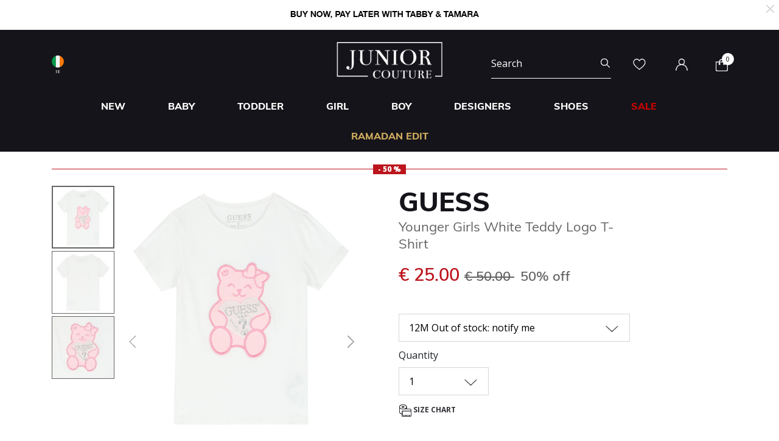

--- FILE ---
content_type: text/html;charset=UTF-8
request_url: https://www.juniorcouture.com/ie/guess-younger-girls-white-teddy-logo-t-shirt/GSS-K2RI27K6YW1-A000.html?size=12M
body_size: 27007
content:
<!DOCTYPE html>
<html lang="en-IE"

>
<head>
<!--[if gt IE 9]><!-->
<script>//common/scripts.isml</script>
<script defer type="text/javascript" src="/on/demandware.static/Sites-JuniorCouture-Site/-/en_IE/v1769130818152/js/main.js"></script>

    <script defer type="text/javascript" src="/on/demandware.static/Sites-JuniorCouture-Site/-/en_IE/v1769130818152/js/productDetail.js"
        
        >
    </script>


<!--<![endif]-->



    <script>(function(w,d,s,l,i){w[l]=w[l]||[];w[l].push({'gtm.start':
new Date().getTime(),event:'gtm.js'});var f=d.getElementsByTagName(s)[0],
j=d.createElement(s),dl=l!='dataLayer'?'&l='+l:'';j.async=true;j.src=
'https://www.googletagmanager.com/gtm.js?id='+i+dl;f.parentNode.insertBefore(j,f);
})(window,document,'script','dataLayer','GTM-TW7KX85');</script>






<meta charset=UTF-8>

<meta http-equiv="x-ua-compatible" content="ie=edge">

<meta name="viewport" content="width=device-width, initial-scale=1">



  <title>Guess Younger Girls White Teddy Logo T-Shirt | Junior Couture</title>


<meta name="description" content="Guess Younger Girls White Teddy Logo T-Shirt | Junior Couture | The #1 for Designer Kids Clothes"/>
<meta name="keywords" content="Juniour Couture"/>

<meta name="og:title" content="Guess Younger Girls White Teddy Logo T-Shirt | Junior Couture">
<meta name="og:description" content="Guess Younger Girls White Teddy Logo T-Shirt | Junior Couture | The #1 for Designer Kids Clothes">
<meta name="og:url" content="https://www.juniorcouture.com/ie/guess-younger-girls-white-teddy-logo-t-shirt/GSS-K2RI27K6YW1-A000-12M.html">

    <meta name="og:image" content="https://www.juniorcouture.com/dw/image/v2/BGHV_PRD/on/demandware.static/-/Sites-master-catalog/default/dw711b43b2/images/GSS-K2RI27K6YW1/K2RI27K6YW1_TWHT-A.jpg?sw=140&amp;sh=140"> 
    <meta name="og:type" content="og:product">
    <meta name="twitter:image" content="https://www.juniorcouture.com/dw/image/v2/BGHV_PRD/on/demandware.static/-/Sites-master-catalog/default/dw711b43b2/images/GSS-K2RI27K6YW1/K2RI27K6YW1_TWHT-A.jpg?sw=140&amp;sh=140">
    <meta name="twitter:card" content="product">


<meta name="twitter:title" content="Guess Younger Girls White Teddy Logo T-Shirt | Junior Couture">
<meta name="twitter:description" content="Guess Younger Girls White Teddy Logo T-Shirt | Junior Couture | The #1 for Designer Kids Clothes">
<meta name="twitter:url" content="https://www.juniorcouture.com/ie/guess-younger-girls-white-teddy-logo-t-shirt/GSS-K2RI27K6YW1-A000-12M.html">




    
        <meta name="robots" content="index, follow">
    

    
        <meta property="og:url" content="https://www.juniorcouture.com/ie/guess-younger-girls-white-teddy-logo-t-shirt/GSS-K2RI27K6YW1-A000.html?size=12M">
    

<link href="/on/demandware.static/Sites-JuniorCouture-Site/-/default/dw287324ef/images/favicon.ico" rel="icon" />
<link rel="icon" type="image/png" href="/on/demandware.static/Sites-JuniorCouture-Site/-/en_IE/v1769130818152/images/favicons/favicon-196x196.png?v=2" sizes="196x196" />
<link rel="icon" type="image/png" href="/on/demandware.static/Sites-JuniorCouture-Site/-/en_IE/v1769130818152/images/favicons/favicon-96x96.png?v=2" sizes="96x96" />
<link rel="icon" type="image/png" href="/on/demandware.static/Sites-JuniorCouture-Site/-/en_IE/v1769130818152/images/favicons/favicon-32x32.png?v=2" sizes="32x32" />
<link rel="icon" type="image/png" href="/on/demandware.static/Sites-JuniorCouture-Site/-/en_IE/v1769130818152/images/favicons/favicon-16x16.png?v=2" sizes="16x16" />
<link rel="icon" type="image/png" href="/on/demandware.static/Sites-JuniorCouture-Site/-/en_IE/v1769130818152/images/favicons/favicon-128.png?v=2" sizes="128x128" />

<link rel="preload" href="~font-awesome/scss/font-awesome" as="font" type="font/format"/>
<link rel="preconnect" href="https://fonts.googleapis.com" crossorigin>
<link rel="preload" href="https://fonts.googleapis.com/css2?family=Open+Sans:wght@400;700;800&display=swap" as="style" onload="this.onload=null;this.rel='stylesheet'">
<noscript><link rel="stylesheet" href="https://fonts.googleapis.com/css2?family=Open+Sans:wght@400;700;800&display=swap"></noscript>

<link rel="stylesheet" href="/on/demandware.static/Sites-JuniorCouture-Site/-/en_IE/v1769130818152/css/global.css" />

    <link rel="stylesheet" href="/on/demandware.static/Sites-JuniorCouture-Site/-/en_IE/v1769130818152/css/product/detail.css"  />

    <link rel="stylesheet" href="/on/demandware.static/Sites-JuniorCouture-Site/-/en_IE/v1769130818152/css/product/sizeGuide.css"  />





    <meta name="p:domain_verify" content="f652ca405ab618f15caa4ee04c55e555">


    <meta name="apple-itunes-app" content="app-id=1590793887, app-argument=https://apps.apple.com/app/junior-couture-kids-fashion/id1590793887">



<!-- Marketing Cloud Analytics -->
<script type="text/javascript" src="//510002832.collect.igodigital.com/collect.js"></script>
<!-- End Marketing Cloud Analytics -->





    <link rel="alternate" href="https://www.juniorcouture.com/en/guess-younger-girls-white-teddy-logo-t-shirt/GSS-K2RI27K6YW1-A000.html?size=12M" hreflang="x-default" />

    <link rel="alternate" href="https://www.juniorcouture.com/sa/ar/guess-%D8%AA%D9%8A%D8%B4%D9%8A%D8%B1%D8%AA-%D8%A8%D8%B4%D8%B9%D8%A7%D8%B1-%D8%AA%D9%8A%D8%AF%D9%8A-%D8%A8%D8%A7%D9%84%D9%84%D9%88%D9%86-%D8%A7%D9%84%D8%A3%D8%A8%D9%8A%D8%B6-%D9%84%D9%84%D8%A8%D9%86%D8%A7%D8%AA/GSS-K2RI27K6YW1-A000.html?size=12M" hreflang="ar-sa" />

    <link rel="alternate" href="https://www.juniorcouture.com/nl/guess-younger-girls-white-teddy-logo-t-shirt/GSS-K2RI27K6YW1-A000.html?size=12M" hreflang="en-nl" />

    <link rel="alternate" href="https://www.juniorcouture.com/de/guess-younger-girls-white-teddy-logo-t-shirt/GSS-K2RI27K6YW1-A000.html?size=12M" hreflang="en-de" />

    <link rel="alternate" href="https://www.juniorcouture.com/bh/ar/guess-%D8%AA%D9%8A%D8%B4%D9%8A%D8%B1%D8%AA-%D8%A8%D8%B4%D8%B9%D8%A7%D8%B1-%D8%AA%D9%8A%D8%AF%D9%8A-%D8%A8%D8%A7%D9%84%D9%84%D9%88%D9%86-%D8%A7%D9%84%D8%A3%D8%A8%D9%8A%D8%B6-%D9%84%D9%84%D8%A8%D9%86%D8%A7%D8%AA/GSS-K2RI27K6YW1-A000.html?size=12M" hreflang="ar-bh" />

    <link rel="alternate" href="https://www.juniorcouture.com/bh/en/guess-younger-girls-white-teddy-logo-t-shirt/GSS-K2RI27K6YW1-A000.html?size=12M" hreflang="en-bh" />

    <link rel="alternate" href="https://www.juniorcouture.com/be/guess-younger-girls-white-teddy-logo-t-shirt/GSS-K2RI27K6YW1-A000.html?size=12M" hreflang="en-be" />

    <link rel="alternate" href="https://www.juniorcouture.com/es/guess-younger-girls-white-teddy-logo-t-shirt/GSS-K2RI27K6YW1-A000.html?size=12M" hreflang="en-es" />

    <link rel="alternate" href="https://www.juniorcouture.com/kw/en/guess-younger-girls-white-teddy-logo-t-shirt/GSS-K2RI27K6YW1-A000.html?size=12M" hreflang="en-kw" />

    <link rel="alternate" href="https://www.juniorcouture.com/it/guess-younger-girls-white-teddy-logo-t-shirt/GSS-K2RI27K6YW1-A000.html?size=12M" hreflang="en-it" />

    <link rel="alternate" href="https://www.juniorcouture.com/au/guess-younger-girls-white-teddy-logo-t-shirt/GSS-K2RI27K6YW1-A000.html?size=12M" hreflang="en-au" />

    <link rel="alternate" href="https://www.juniorcouture.com/kw/ar/guess-%D8%AA%D9%8A%D8%B4%D9%8A%D8%B1%D8%AA-%D8%A8%D8%B4%D8%B9%D8%A7%D8%B1-%D8%AA%D9%8A%D8%AF%D9%8A-%D8%A8%D8%A7%D9%84%D9%84%D9%88%D9%86-%D8%A7%D9%84%D8%A3%D8%A8%D9%8A%D8%B6-%D9%84%D9%84%D8%A8%D9%86%D8%A7%D8%AA/GSS-K2RI27K6YW1-A000.html?size=12M" hreflang="ar-kw" />

    <link rel="alternate" href="https://www.juniorcouture.com/ca/guess-younger-girls-white-teddy-logo-t-shirt/GSS-K2RI27K6YW1-A000.html?size=12M" hreflang="en-ca" />

    <link rel="alternate" href="https://www.juniorcouture.com/om/en/guess-younger-girls-white-teddy-logo-t-shirt/GSS-K2RI27K6YW1-A000.html?size=12M" hreflang="en-om" />

    <link rel="alternate" href="https://www.juniorcouture.com/us/guess-younger-girls-white-teddy-logo-t-shirt/GSS-K2RI27K6YW1-A000.html?size=12M" hreflang="en-us" />

    <link rel="alternate" href="https://www.juniorcouture.com/ie/guess-younger-girls-white-teddy-logo-t-shirt/GSS-K2RI27K6YW1-A000.html?size=12M" hreflang="en-ie" />

    <link rel="alternate" href="https://www.juniorcouture.co.uk/guess-younger-girls-white-teddy-logo-t-shirt/GSS-K2RI27K6YW1-A000.html?size=12M" hreflang="en-gb" />

    <link rel="alternate" href="https://www.juniorcouture.ae/ar/guess-%D8%AA%D9%8A%D8%B4%D9%8A%D8%B1%D8%AA-%D8%A8%D8%B4%D8%B9%D8%A7%D8%B1-%D8%AA%D9%8A%D8%AF%D9%8A-%D8%A8%D8%A7%D9%84%D9%84%D9%88%D9%86-%D8%A7%D9%84%D8%A3%D8%A8%D9%8A%D8%B6-%D9%84%D9%84%D8%A8%D9%86%D8%A7%D8%AA/GSS-K2RI27K6YW1-A000.html?size=12M" hreflang="ar-ae" />

    <link rel="alternate" href="https://www.juniorcouture.ae/en/guess-younger-girls-white-teddy-logo-t-shirt/GSS-K2RI27K6YW1-A000.html?size=12M" hreflang="en-ae" />

    <link rel="alternate" href="https://www.juniorcouture.com/om/ar/guess-%D8%AA%D9%8A%D8%B4%D9%8A%D8%B1%D8%AA-%D8%A8%D8%B4%D8%B9%D8%A7%D8%B1-%D8%AA%D9%8A%D8%AF%D9%8A-%D8%A8%D8%A7%D9%84%D9%84%D9%88%D9%86-%D8%A7%D9%84%D8%A3%D8%A8%D9%8A%D8%B6-%D9%84%D9%84%D8%A8%D9%86%D8%A7%D8%AA/GSS-K2RI27K6YW1-A000.html?size=12M" hreflang="ar-om" />

    <link rel="alternate" href="https://www.juniorcouture.com/sa/en/guess-younger-girls-white-teddy-logo-t-shirt/GSS-K2RI27K6YW1-A000.html?size=12M" hreflang="en-sa" />

    <link rel="alternate" href="https://www.juniorcouture.com/fr/guess-younger-girls-white-teddy-logo-t-shirt/GSS-K2RI27K6YW1-A000.html?size=12M" hreflang="en-fr" />

    <link rel="alternate" href="https://www.juniorcouture.qa/en/guess-younger-girls-white-teddy-logo-t-shirt/GSS-K2RI27K6YW1-A000.html?size=12M" hreflang="en-qa" />

    <link rel="alternate" href="https://www.juniorcouture.qa/ar/guess-%D8%AA%D9%8A%D8%B4%D9%8A%D8%B1%D8%AA-%D8%A8%D8%B4%D8%B9%D8%A7%D8%B1-%D8%AA%D9%8A%D8%AF%D9%8A-%D8%A8%D8%A7%D9%84%D9%84%D9%88%D9%86-%D8%A7%D9%84%D8%A3%D8%A8%D9%8A%D8%B6-%D9%84%D9%84%D8%A8%D9%86%D8%A7%D8%AA/GSS-K2RI27K6YW1-A000.html?size=12M" hreflang="ar-qa" />


<link rel="canonical" href="https://www.juniorcouture.com/ie/guess-younger-girls-white-teddy-logo-t-shirt/GSS-K2RI27K6YW1-A000-12M.html"/>

<script type="text/javascript">//<!--
/* <![CDATA[ (head-active_data.js) */
var dw = (window.dw || {});
dw.ac = {
    _analytics: null,
    _events: [],
    _category: "",
    _searchData: "",
    _anact: "",
    _anact_nohit_tag: "",
    _analytics_enabled: "true",
    _timeZone: "Asia/Dubai",
    _capture: function(configs) {
        if (Object.prototype.toString.call(configs) === "[object Array]") {
            configs.forEach(captureObject);
            return;
        }
        dw.ac._events.push(configs);
    },
	capture: function() { 
		dw.ac._capture(arguments);
		// send to CQ as well:
		if (window.CQuotient) {
			window.CQuotient.trackEventsFromAC(arguments);
		}
	},
    EV_PRD_SEARCHHIT: "searchhit",
    EV_PRD_DETAIL: "detail",
    EV_PRD_RECOMMENDATION: "recommendation",
    EV_PRD_SETPRODUCT: "setproduct",
    applyContext: function(context) {
        if (typeof context === "object" && context.hasOwnProperty("category")) {
        	dw.ac._category = context.category;
        }
        if (typeof context === "object" && context.hasOwnProperty("searchData")) {
        	dw.ac._searchData = context.searchData;
        }
    },
    setDWAnalytics: function(analytics) {
        dw.ac._analytics = analytics;
    },
    eventsIsEmpty: function() {
        return 0 == dw.ac._events.length;
    }
};
/* ]]> */
// -->
</script>
<script type="text/javascript">//<!--
/* <![CDATA[ (head-cquotient.js) */
var CQuotient = window.CQuotient = {};
CQuotient.clientId = 'bghv-JuniorCouture';
CQuotient.realm = 'BGHV';
CQuotient.siteId = 'JuniorCouture';
CQuotient.instanceType = 'prd';
CQuotient.locale = 'en_IE';
CQuotient.fbPixelId = '__UNKNOWN__';
CQuotient.activities = [];
CQuotient.cqcid='';
CQuotient.cquid='';
CQuotient.cqeid='';
CQuotient.cqlid='';
CQuotient.apiHost='api.cquotient.com';
/* Turn this on to test against Staging Einstein */
/* CQuotient.useTest= true; */
CQuotient.useTest = ('true' === 'false');
CQuotient.initFromCookies = function () {
	var ca = document.cookie.split(';');
	for(var i=0;i < ca.length;i++) {
	  var c = ca[i];
	  while (c.charAt(0)==' ') c = c.substring(1,c.length);
	  if (c.indexOf('cqcid=') == 0) {
		CQuotient.cqcid=c.substring('cqcid='.length,c.length);
	  } else if (c.indexOf('cquid=') == 0) {
		  var value = c.substring('cquid='.length,c.length);
		  if (value) {
		  	var split_value = value.split("|", 3);
		  	if (split_value.length > 0) {
			  CQuotient.cquid=split_value[0];
		  	}
		  	if (split_value.length > 1) {
			  CQuotient.cqeid=split_value[1];
		  	}
		  	if (split_value.length > 2) {
			  CQuotient.cqlid=split_value[2];
		  	}
		  }
	  }
	}
}
CQuotient.getCQCookieId = function () {
	if(window.CQuotient.cqcid == '')
		window.CQuotient.initFromCookies();
	return window.CQuotient.cqcid;
};
CQuotient.getCQUserId = function () {
	if(window.CQuotient.cquid == '')
		window.CQuotient.initFromCookies();
	return window.CQuotient.cquid;
};
CQuotient.getCQHashedEmail = function () {
	if(window.CQuotient.cqeid == '')
		window.CQuotient.initFromCookies();
	return window.CQuotient.cqeid;
};
CQuotient.getCQHashedLogin = function () {
	if(window.CQuotient.cqlid == '')
		window.CQuotient.initFromCookies();
	return window.CQuotient.cqlid;
};
CQuotient.trackEventsFromAC = function (/* Object or Array */ events) {
try {
	if (Object.prototype.toString.call(events) === "[object Array]") {
		events.forEach(_trackASingleCQEvent);
	} else {
		CQuotient._trackASingleCQEvent(events);
	}
} catch(err) {}
};
CQuotient._trackASingleCQEvent = function ( /* Object */ event) {
	if (event && event.id) {
		if (event.type === dw.ac.EV_PRD_DETAIL) {
			CQuotient.trackViewProduct( {id:'', alt_id: event.id, type: 'raw_sku'} );
		} // not handling the other dw.ac.* events currently
	}
};
CQuotient.trackViewProduct = function(/* Object */ cqParamData){
	var cq_params = {};
	cq_params.cookieId = CQuotient.getCQCookieId();
	cq_params.userId = CQuotient.getCQUserId();
	cq_params.emailId = CQuotient.getCQHashedEmail();
	cq_params.loginId = CQuotient.getCQHashedLogin();
	cq_params.product = cqParamData.product;
	cq_params.realm = cqParamData.realm;
	cq_params.siteId = cqParamData.siteId;
	cq_params.instanceType = cqParamData.instanceType;
	cq_params.locale = CQuotient.locale;
	
	if(CQuotient.sendActivity) {
		CQuotient.sendActivity(CQuotient.clientId, 'viewProduct', cq_params);
	} else {
		CQuotient.activities.push({activityType: 'viewProduct', parameters: cq_params});
	}
};
/* ]]> */
// -->
</script>
<!-- Demandware Apple Pay -->

<style type="text/css">ISAPPLEPAY{display:inline}.dw-apple-pay-button,.dw-apple-pay-button:hover,.dw-apple-pay-button:active{background-color:black;background-image:-webkit-named-image(apple-pay-logo-white);background-position:50% 50%;background-repeat:no-repeat;background-size:75% 60%;border-radius:5px;border:1px solid black;box-sizing:border-box;margin:5px auto;min-height:30px;min-width:100px;padding:0}
.dw-apple-pay-button:after{content:'Apple Pay';visibility:hidden}.dw-apple-pay-button.dw-apple-pay-logo-white{background-color:white;border-color:white;background-image:-webkit-named-image(apple-pay-logo-black);color:black}.dw-apple-pay-button.dw-apple-pay-logo-white.dw-apple-pay-border{border-color:black}</style>


   <script type="application/ld+json">
        {"@context":"http://schema.org/","@type":"Product","name":"Younger Girls White Teddy Logo T-Shirt","description":null,"mpn":"GSS-K2RI27K6YW1-A000-12M","sku":"GSS-K2RI27K6YW1-A000-12M","brand":{"@type":"Thing","name":"Guess"},"image":[null,null,null],"offers":{"url":{},"@type":"Offer","priceCurrency":"EUR","price":"25.00","availability":"http://schema.org/OutOfStock"}}
    </script>


</head>
<body>


<!-- Google Tag Manager (noscript) -->
    <noscript><iframe src="https://www.googletagmanager.com/ns.html?id=GTM-TW7KX85"
height="0" width="0" style="display:none;visibility:hidden"></iframe></noscript>
<!-- End Google Tag Manager (noscript) -->


<div class="page" data-action="Product-Show" data-querystring="pid=GSS-K2RI27K6YW1-A000&amp;size=12M" >
<header>
    <a href="#maincontent" class="skip" aria-label="Skip to main content">Skip to main content</a>
<a href="#footercontent" class="skip" aria-label="Skip to footer content">Skip to footer content</a>
    <div class="header-banner js-header-banner slide-up plp-banner d-none">
        <div class="container">
            <div class="content">
               
	 


	<div class="html-slot-container">
	
		
			<img alt="" src="https://www.juniorcouture.com/on/demandware.static/-/Sites/en_IE/dwffb3fad5/TOPWEB25-WHITE-ROW.gif" title="" />
		
	
</div>
 
	
            </div>
            <div class="close-button">
                <button type="button" class="close" aria-label="Close">
                    <span aria-hidden="true">
                        <img class="header-banner-close" src="/on/demandware.static/Sites-JuniorCouture-Site/-/default/dw486c149a/icons/close-white.svg" alt="global.close.btn" />
                    </span>
                </button>
            </div>
        </div>
    </div>
    
    
    <nav role="navigation" >
        <div class="header container">
            <div class="row">
                <div class="col-12">
                    <div class="navbar-header brand">
                        <a class="logo-home" href="/ie/" title="Juniour Couture Home">
                            
                                <img class="logo-jc" src="/on/demandware.static/Sites-JuniorCouture-Site/-/default/dw63032896/icons/logo-wh.png" alt="Juniour Couture" />
                            
                        </a>
                    </div>
                    <div class="navbar-header">
                        <div class="pull-left">
                            <button class="navbar-toggler d-md-none" type="button" aria-controls="sg-navbar-collapse" aria-expanded="false" aria-label="Toggle navigation">
                                <img class="burger-icon open" src="/on/demandware.static/Sites-JuniorCouture-Site/-/default/dwa9f1a830/icons/menu-wh.png" alt="menu" />
                                <img class="burger-icon close" src="/on/demandware.static/Sites-JuniorCouture-Site/-/default/dw381d78bd/icons/close-wh.png" alt="menu" />
                            </button>

                            

<div class="country-selector-header" >

    <img class="country-header" src="/on/demandware.static/Sites-JuniorCouture-Site/-/default/dw9a5dedb6/icons/IE.svg" alt="Ireland" />

    <p class="country-name-header">IE</p>

    <div class="change-country js-change-country" data-url="/on/demandware.store/Sites-JuniorCouture-Site/en_IE/Page-SetLocale" tabindex="0">
        
            <a class="dropdown-item" href="#" data-locale="en" data-currencycode="USD" >
                <img class="country-header" src="/on/demandware.static/Sites-JuniorCouture-Site/-/default/dw1087258b/icons/RoW.svg" alt="Rest of the world" />
                Rest of the world ($)
            </a>
        
            <a class="dropdown-item" href="#" data-locale="en_AE" data-currencycode="AED" >
                <img class="country-header" src="/on/demandware.static/Sites-JuniorCouture-Site/-/default/dw61c50afe/icons/AE.svg" alt="United Arab Emirates" />
                United Arab Emirates (AED)
            </a>
        
            <a class="dropdown-item" href="#" data-locale="en_KW" data-currencycode="KWD" >
                <img class="country-header" src="/on/demandware.static/Sites-JuniorCouture-Site/-/default/dw7af26bff/icons/KW.svg" alt="Kuwait" />
                Kuwait (KWD)
            </a>
        
            <a class="dropdown-item" href="#" data-locale="en_BH" data-currencycode="BHD" >
                <img class="country-header" src="/on/demandware.static/Sites-JuniorCouture-Site/-/default/dw6b535039/icons/BH.svg" alt="Bahrain" />
                Bahrain (BHD)
            </a>
        
            <a class="dropdown-item" href="#" data-locale="en_SA" data-currencycode="SAR" >
                <img class="country-header" src="/on/demandware.static/Sites-JuniorCouture-Site/-/default/dw5dc8789f/icons/SA.svg" alt="Saudi Arabia" />
                Saudi Arabia (SAR)
            </a>
        
            <a class="dropdown-item" href="#" data-locale="en_QA" data-currencycode="QAR" >
                <img class="country-header" src="/on/demandware.static/Sites-JuniorCouture-Site/-/default/dwb9f4a991/icons/QA.svg" alt="Qatar" />
                Qatar (QAR)
            </a>
        
            <a class="dropdown-item" href="#" data-locale="en_OM" data-currencycode="OMR" >
                <img class="country-header" src="/on/demandware.static/Sites-JuniorCouture-Site/-/default/dw5be3b4f9/icons/OM.svg" alt="Oman" />
                Oman (OMR)
            </a>
        
            <a class="dropdown-item" href="#" data-locale="en_US" data-currencycode="USD" >
                <img class="country-header" src="/on/demandware.static/Sites-JuniorCouture-Site/-/default/dw7442f67a/icons/US.svg" alt="United States" />
                United States ($)
            </a>
        
            <a class="dropdown-item" href="#" data-locale="en_GB" data-currencycode="GBP" >
                <img class="country-header" src="/on/demandware.static/Sites-JuniorCouture-Site/-/default/dw3c926037/icons/GB.svg" alt="United Kingdom" />
                United Kingdom (&pound;)
            </a>
        
            <a class="dropdown-item" href="#" data-locale="en_AU" data-currencycode="AUD" >
                <img class="country-header" src="/on/demandware.static/Sites-JuniorCouture-Site/-/default/dwe73cc912/icons/AU.svg" alt="Australia" />
                Australia (AUD)
            </a>
        
            <a class="dropdown-item" href="#" data-locale="en_CA" data-currencycode="CAD" >
                <img class="country-header" src="/on/demandware.static/Sites-JuniorCouture-Site/-/default/dw36de4063/icons/CA.svg" alt="Canada" />
                Canada (CAD)
            </a>
        
            <a class="dropdown-item" href="#" data-locale="en_DE" data-currencycode="EUR" >
                <img class="country-header" src="/on/demandware.static/Sites-JuniorCouture-Site/-/default/dw03f30b18/icons/DE.svg" alt="Germany" />
                Germany (&euro;)
            </a>
        
            <a class="dropdown-item" href="#" data-locale="en_FR" data-currencycode="EUR" >
                <img class="country-header" src="/on/demandware.static/Sites-JuniorCouture-Site/-/default/dw0463a6f7/icons/FR.svg" alt="France" />
                France (&euro;)
            </a>
        
            <a class="dropdown-item" href="#" data-locale="en_IT" data-currencycode="EUR" >
                <img class="country-header" src="/on/demandware.static/Sites-JuniorCouture-Site/-/default/dweabd1517/icons/IT.svg" alt="Italy" />
                Italy (&euro;)
            </a>
        
            <a class="dropdown-item" href="#" data-locale="en_ES" data-currencycode="EUR" >
                <img class="country-header" src="/on/demandware.static/Sites-JuniorCouture-Site/-/default/dw271c13ac/icons/ES.svg" alt="Spain" />
                Spain (&euro;)
            </a>
        
            <a class="dropdown-item" href="#" data-locale="en_BE" data-currencycode="EUR" >
                <img class="country-header" src="/on/demandware.static/Sites-JuniorCouture-Site/-/default/dw1b27ccfb/icons/BE.svg" alt="Belgium" />
                Belgium (&euro;)
            </a>
        
            <a class="dropdown-item" href="#" data-locale="en_NL" data-currencycode="EUR" >
                <img class="country-header" src="/on/demandware.static/Sites-JuniorCouture-Site/-/default/dwfe5380d9/icons/NL.svg" alt="Netherlands" />
                Netherlands (&euro;)
            </a>
        
        <a class="dropdown-item" href="#" data-locale="null" data-currencycode="EUR" >
            <img class="country-header" src="/on/demandware.static/Sites-JuniorCouture-Site/-/default/dw9a5dedb6/icons/IE.svg" alt="Ireland" />
            <span class="heavy-text">
                Ireland (&euro;)
            </span>
        </a>
    </div>

</div>


                        </div>
                        <div class="pull-right">
                            <div class="search d-none d-md-inline-block">
                                <div class="site-search">
	<form role="search"
          action="/ie/search"
          method="get"
          name="simpleSearch">
        <input class="form-control search-field"
               type="text"
               name="q"
               value=""
               placeholder="Search"
               role="combobox"
               aria-describedby="search-assistive-text"
               aria-haspopup="listbox"
               aria-owns="search-results"
               aria-expanded="false"
               aria-autocomplete="list"
               aria-activedescendant=""
               aria-controls="search-results"
               aria-label="Enter Keyword or Item No."
               autocomplete="off"/>
        <button type="reset" name="reset-button" class="fa fa-close reset-button d-none hidden-sm-down" aria-label="Clear search keywords">
            <img class="search-icon close" src="/on/demandware.static/Sites-JuniorCouture-Site/-/default/dw381d78bd/icons/close-wh.png" alt="menu" />
        </button>
        <button type="submit" name="search-button" class="fa fa-search search-header-btn" aria-label="Submit search keywords">
              <img class="search-icon open" src="/on/demandware.static/Sites-JuniorCouture-Site/-/default/dw6b770eae/icons/search-wh.png" alt="search" />
        </button>
        <div class="suggestions-wrapper" data-url="/on/demandware.store/Sites-JuniorCouture-Site/en_IE/SearchServices-GetSuggestions?q="></div>
        <input type="hidden" value="en_IE" name="lang">
	</form>
</div>

                            </div>
                            <div class="account-header">
                                <div class="user hidden-sm-down">
    <a href="https://www.juniorcouture.com/ie/wishlist">
        <img class="wishlist-icon" src="/on/demandware.static/Sites-JuniorCouture-Site/-/default/dwaf47a550/icons/heart-wh.png" alt="wishlist" />
    </a>
</div>

    <div class="user hidden-sm-down">
        <a href="https://www.juniorcouture.com/ie/login">
            <img class="login-icon" src="/on/demandware.static/Sites-JuniorCouture-Site/-/default/dw2973f066/icons/login-wh.png" alt="login" />
        </a>
    </div>
    <div class="user logged-in d-sm-block d-md-none">
        <a href="https://www.juniorcouture.com/ie/login">
            <img class="login-icon" src="/on/demandware.static/Sites-JuniorCouture-Site/-/default/dw2973f066/icons/login-wh.png" alt="login" />
        </a>
    </div>
    


                            </div>

                            <div class="search-mobile-icon d-inline-block d-md-none" aria-expanded="false">
                                <img class="search-icon open" src="/on/demandware.static/Sites-JuniorCouture-Site/-/default/dw6b770eae/icons/search-wh.png" alt="search" />
                                <img class="search-icon close" src="/on/demandware.static/Sites-JuniorCouture-Site/-/default/dw381d78bd/icons/close-wh.png" alt="menu" />
                            </div>

                            <div class="minicart" data-action-url="/on/demandware.store/Sites-JuniorCouture-Site/en_IE/Cart-MiniCartShow">
                                <div class="minicart-total hide-link-med">
    <a class="minicart-link" href="https://www.juniorcouture.com/ie/cart" title="Cart 0 Items" aria-label="Cart 0 Items" aria-haspopup="true">
        
        <img class="minicart-icon" src="/on/demandware.static/Sites-JuniorCouture-Site/-/default/dwee43c049/icons/bag-wh.png" alt="View Cart" />

        <span class="minicart-quantity">
            0
        </span>
    </a>
</div>

<div class="minicart-total hide-no-link">
    
    <img class="minicart-icon" src="/on/demandware.static/Sites-JuniorCouture-Site/-/default/dwee43c049/icons/bag-wh.png" alt="View Cart" />
        <span class="minicart-quantity">
            0
        </span>
</div>
<div class="popover popover-bottom"></div>

                            </div>
                            <div class="mini-cartinfo">
                                <div class="mini-popover popover-bottom"></div>
                             </div>
                        </div>
                    </div>
                </div>
            </div>
        </div>
        <div class="main-menu navbar-toggleable-sm menu-toggleable-left multilevel-dropdown d-none d-md-block" id="sg-navbar-collapse">
            


<nav class="navbar navbar-expand-md bg-inverse col-12">
    <div class="close-menu clearfix d-md-none">
        <div class="back pull-left">
            <button role="button" class="nav-link" aria-label="Back to previous menu">
                <img class="back-icon" src="/on/demandware.static/Sites-JuniorCouture-Site/-/default/dw4ad7e0bb/icons/back-wh.png" alt="login" />
                <span class="back-message">Back</span>
            </button>
        </div>
        <div class="wishlist pull-left">
            <a href="https://www.juniorcouture.com/ie/wishlist" class="nav-link">
                <img class="wishlist-icon" src="/on/demandware.static/Sites-JuniorCouture-Site/-/default/dwaf47a550/icons/heart-wh.png" alt="wishlist" />
                <span class="wishlist-message">Wishlist</span>
            </a>
        </div>
        <div class="locale pull-left">
            
                <div class="nav-link language-selector-header js-language-selector-header">
                    <img class="language-header" src="/on/demandware.static/Sites-JuniorCouture-Site/-/default/dw5a8d9b89/icons/language-wh.png" alt="Change Language" />
                    
                        
                        <span class="language-name-header">
                            عربى
                        </span>
                </div>
            
        </div>
        
            <div class="mobile-change-language js-language-selector-header">
                <div class="row">
                    <div class="col-6 pr-mobile-5">
                        <button type="button" data-locale="ar_IE" data-currencycode="EUR" class="btn btn-block btn-secondary">
                            عربى
                        </button>
                    </div>
                    <div class="col-6 pl-mobile-5">
                        <button type="button" data-locale="en_IE" data-currencycode="EUR" class="btn btn-block btn-primary">
                            English
                        </button>
                    </div>
                </div>
            </div>
        
    </div>
    <div class="menu-group" role="navigation">
        <ul class="nav navbar-nav container muli-extra-font designers" role="menu">
            
                
                    
                    
                    
                    
                    
                    
                        <li class="nav-item dropdown " data-category-url="/ie/new/" data-category-id="new" role="presentation">
                            <a href="/ie/new/" id="new" class="nav-link dropdown-toggle new" role="button" data-toggle="dropdown" aria-haspopup="true" aria-expanded="false" tabindex="0">New</a>
                            
                            
















<div class="dropdown-menu mega-dropdown-menu menu-new 

no-banner

no-promoted-categs row" role="menu" aria-hidden="true" aria-label="new">


<div class="sup-dropdown-container d-flex">










<div class="sup-categories-col flex-grow-1">


<a href="/ie/new/" id="new" class="dropdown-link sup-megamenu-category-btn mb-5" role="button" data-toggle="dropdown" aria-haspopup="true" aria-expanded="false" tabindex="0">
Shop all New
</a>


<ul class="container dropdown-menu-list two-cols three-cols" role="submenu">




<li class="col-12 col-lg-2
 no-left-border menuItem">

<ul class="">


<li class="categoryHeader first">
<a href="/ie/new/baby/" id="new-baby" class="dropdown-link level-2-link " role="button" data-toggle="dropdown" aria-haspopup="true" aria-expanded="false">Baby</a>
</li>


</ul>
</li>




<li class="col-12 col-lg-2
 no-left-border menuItem">

<ul class="">


<li class="categoryHeader ">
<a href="/ie/new/toddler/" id="new-toddler" class="dropdown-link level-2-link " role="button" data-toggle="dropdown" aria-haspopup="true" aria-expanded="false">Toddler</a>
</li>


</ul>
</li>




<li class="col-12 col-lg-2
 no-left-border menuItem">

<ul class="">


<li class="categoryHeader ">
<a href="/ie/new/girl/" id="new-girl" class="dropdown-link level-2-link " role="button" data-toggle="dropdown" aria-haspopup="true" aria-expanded="false">Girl</a>
</li>


</ul>
</li>




<li class="col-12 col-lg-2
 no-left-border menuItem">

<ul class="">


<li class="categoryHeader ">
<a href="/ie/new/boy/" id="new-boy" class="dropdown-link level-2-link " role="button" data-toggle="dropdown" aria-haspopup="true" aria-expanded="false">Boy</a>
</li>


</ul>
</li>







</ul>
</div>



<div class="mt-3"></div>
<div class="mt-5"></div>

</div>
</div>

                        </li>
                    
                
                    
                    
                    
                    
                    
                    
                        <li class="nav-item dropdown " data-category-url="/ie/baby/" data-category-id="baby" role="presentation">
                            <a href="/ie/baby/" id="baby" class="nav-link dropdown-toggle baby" role="button" data-toggle="dropdown" aria-haspopup="true" aria-expanded="false" tabindex="0">Baby</a>
                            
                            


















































<div class="dropdown-menu mega-dropdown-menu menu-baby 
with-banner-column

no-refinements
no-promoted-categs row" role="menu" aria-hidden="true" aria-label="baby">


<div class="sup-dropdown-container d-flex">








<div class="sup-categories-col flex-grow-1">


<a href="/ie/baby/" id="baby" class="dropdown-link sup-megamenu-category-btn mb-5" role="button" data-toggle="dropdown" aria-haspopup="true" aria-expanded="false" tabindex="0">
Shop all Baby
</a>


<ul class="container dropdown-menu-list d-flex flex-md-row flex-column" role="submenu">
<li class="col-12 sup-refinements-col flex-grow-1 menuItem d-inline-block has-refinements">
<h2 class="muli-extra-font">By Product</h2>
<ul class="has-sub-categories">




<li class="col-12 col-lg-6
 no-left-border menuItem">

<ul class="">


<li class="categoryHeader first">
<a href="/ie/baby/accessories-1/" id="baby-accessories" class="dropdown-link level-2-link " role="button" data-toggle="dropdown" aria-haspopup="true" aria-expanded="false">Accessories</a>
</li>


</ul>
</li>




<li class="col-12 col-lg-6
 no-left-border menuItem">

<ul class="">


<li class="categoryHeader ">
<a href="/ie/baby/baby-sets/" id="baby-baby_sets" class="dropdown-link level-2-link " role="button" data-toggle="dropdown" aria-haspopup="true" aria-expanded="false">Baby Sets</a>
</li>


</ul>
</li>




<li class="col-12 col-lg-6
  menuItem">

<ul class="">


<li class="categoryHeader ">
<a href="/ie/baby/babysuits/" id="baby-babysuits" class="dropdown-link level-2-link " role="button" data-toggle="dropdown" aria-haspopup="true" aria-expanded="false">Babysuits</a>
</li>


</ul>
</li>




<li class="col-12 col-lg-6
 no-left-border menuItem">

<ul class="">


<li class="categoryHeader ">
<a href="/ie/baby/blankets-shawls/" id="baby-blankets_shawls" class="dropdown-link level-2-link " role="button" data-toggle="dropdown" aria-haspopup="true" aria-expanded="false">Blankets &amp; Shawls</a>
</li>


</ul>
</li>




<li class="col-12 col-lg-6
 no-left-border menuItem">

<ul class="">


<li class="categoryHeader ">
<a href="/ie/baby/coats-jackets/" id="baby-coats_jackets" class="dropdown-link level-2-link " role="button" data-toggle="dropdown" aria-haspopup="true" aria-expanded="false">Coats &amp; Jackets</a>
</li>


</ul>
</li>




<li class="col-12 col-lg-6
 no-left-border menuItem">

<ul class="">


<li class="categoryHeader ">
<a href="/ie/baby/changing-bags/" id="baby-changing_bags" class="dropdown-link level-2-link " role="button" data-toggle="dropdown" aria-haspopup="true" aria-expanded="false">Changing Bags</a>
</li>


</ul>
</li>




<li class="col-12 col-lg-6
 no-left-border menuItem">

<ul class="">


<li class="categoryHeader ">
<a href="/ie/baby/dresses/" id="baby-dresses" class="dropdown-link level-2-link " role="button" data-toggle="dropdown" aria-haspopup="true" aria-expanded="false">Dresses</a>
</li>


</ul>
</li>




<li class="col-12 col-lg-6
 no-left-border menuItem">

<ul class="">


<li class="categoryHeader ">
<a href="/ie/baby/gift-sets/" id="baby-gift_sets" class="dropdown-link level-2-link " role="button" data-toggle="dropdown" aria-haspopup="true" aria-expanded="false">Gift Sets</a>
</li>


</ul>
</li>




<li class="col-12 col-lg-6
 no-left-border menuItem">

<ul class="">


<li class="categoryHeader ">
<a href="/ie/baby/hair-accessories/" id="baby-hair_accessories" class="dropdown-link level-2-link " role="button" data-toggle="dropdown" aria-haspopup="true" aria-expanded="false">Hair Accessories</a>
</li>


</ul>
</li>




<li class="col-12 col-lg-6
 no-left-border menuItem">

<ul class="">


<li class="categoryHeader ">
<a href="/ie/baby/hats/" id="baby-hats" class="dropdown-link level-2-link " role="button" data-toggle="dropdown" aria-haspopup="true" aria-expanded="false">Hats</a>
</li>


</ul>
</li>




<li class="col-12 col-lg-6
 no-left-border menuItem">

<ul class="">


<li class="categoryHeader ">
<a href="/ie/baby/nests-sleeping-bags/" id="baby-nests_sleeping_bags" class="dropdown-link level-2-link " role="button" data-toggle="dropdown" aria-haspopup="true" aria-expanded="false">Nests &amp; Sleeping Bags</a>
</li>


</ul>
</li>




<li class="col-12 col-lg-6
 no-left-border menuItem">

<ul class="">


<li class="categoryHeader ">
<a href="/ie/baby/nightwear-underwear/" id="baby-nightwear_underwear" class="dropdown-link level-2-link " role="button" data-toggle="dropdown" aria-haspopup="true" aria-expanded="false">Nightwear &amp; Underwear</a>
</li>


</ul>
</li>




<li class="col-12 col-lg-6
 no-left-border menuItem">

<ul class="">


<li class="categoryHeader ">
<a href="/ie/baby/outfits-sets/" id="baby-outfits_sets" class="dropdown-link level-2-link " role="button" data-toggle="dropdown" aria-haspopup="true" aria-expanded="false">Outfits &amp; Sets</a>
</li>


</ul>
</li>




<li class="col-12 col-lg-6
 no-left-border menuItem">

<ul class="">


<li class="categoryHeader ">
<a href="/ie/baby/shoes-1/" id="baby-shoes" class="dropdown-link level-2-link " role="button" data-toggle="dropdown" aria-haspopup="true" aria-expanded="false">Shoes</a>
</li>


</ul>
</li>




<li class="col-12 col-lg-6
 no-left-border menuItem">

<ul class="">


<li class="categoryHeader ">
<a href="/ie/baby/shorts/" id="baby-shorts" class="dropdown-link level-2-link " role="button" data-toggle="dropdown" aria-haspopup="true" aria-expanded="false">Shorts</a>
</li>


</ul>
</li>




<li class="col-12 col-lg-6
 no-left-border menuItem">

<ul class="">


<li class="categoryHeader ">
<a href="/ie/baby/skirts/" id="baby-skirts" class="dropdown-link level-2-link " role="button" data-toggle="dropdown" aria-haspopup="true" aria-expanded="false">Skirts</a>
</li>


</ul>
</li>




<li class="col-12 col-lg-6
 no-left-border menuItem">

<ul class="">


<li class="categoryHeader ">
<a href="/ie/baby/special-occasion/" id="baby-special_occasion" class="dropdown-link level-2-link " role="button" data-toggle="dropdown" aria-haspopup="true" aria-expanded="false">Special Occasion</a>
</li>


</ul>
</li>




<li class="col-12 col-lg-6
  menuItem">

<ul class="">


<li class="categoryHeader ">
<a href="/ie/baby/swimwear/" id="baby-swimwear" class="dropdown-link level-2-link " role="button" data-toggle="dropdown" aria-haspopup="true" aria-expanded="false">Swimwear</a>
</li>


</ul>
</li>




<li class="col-12 col-lg-6
 no-left-border menuItem">

<ul class="">


<li class="categoryHeader ">
<a href="/ie/baby/tops/" id="baby-tops" class="dropdown-link level-2-link " role="button" data-toggle="dropdown" aria-haspopup="true" aria-expanded="false">Tops</a>
</li>


</ul>
</li>




<li class="col-12 col-lg-6
 no-left-border menuItem">

<ul class="">


<li class="categoryHeader ">
<a href="/ie/baby/tracksuits/" id="baby-tracksuits" class="dropdown-link level-2-link " role="button" data-toggle="dropdown" aria-haspopup="true" aria-expanded="false">Tracksuits</a>
</li>


</ul>
</li>




<li class="col-12 col-lg-6
 no-left-border menuItem">

<ul class="">


<li class="categoryHeader ">
<a href="/ie/baby/trousers/" id="baby-trousers" class="dropdown-link level-2-link " role="button" data-toggle="dropdown" aria-haspopup="true" aria-expanded="false">Trousers</a>
</li>


</ul>
</li>



</ul>
</li>





</ul>
</div>



<div class="mt-3"></div>
<div class="mt-5"></div>

</div>
</div>

                        </li>
                    
                
                    
                    
                    
                    
                    
                    
                        <li class="nav-item dropdown " data-category-url="/ie/toddler/" data-category-id="toddler" role="presentation">
                            <a href="/ie/toddler/" id="toddler" class="nav-link dropdown-toggle toddler" role="button" data-toggle="dropdown" aria-haspopup="true" aria-expanded="false" tabindex="0">Toddler</a>
                            
                            












<div class="dropdown-menu mega-dropdown-menu menu-toddler 
with-banner-column

no-refinements
no-promoted-categs row" role="menu" aria-hidden="true" aria-label="toddler">


<div class="sup-dropdown-container d-flex">








<div class="sup-categories-col flex-grow-1">


<a href="/ie/toddler/" id="toddler" class="dropdown-link sup-megamenu-category-btn mb-5" role="button" data-toggle="dropdown" aria-haspopup="true" aria-expanded="false" tabindex="0">
Shop all Toddler
</a>


<ul class="container dropdown-menu-list two-cols " role="submenu">




<li class="col-12 col-lg-6
  menuItem">

<ul class="has-sub-categories">

<li class="title-level-2-wrapper first">
<a href="/ie/toddler/girl-2/" id="toddler-girl" class="dropdown-link title-level-2" role="button" data-toggle="dropdown" aria-haspopup="true" aria-expanded="false">
<h2 class="muli-extra-font">Girl</h2>
</a>
</li>



    <li class="categoryHeader first">
        <a href="/ie/toddler/girl/accessories-2/" id="toddler-girl-accessories" class="dropdown-link" role="button" data-toggle="dropdown" aria-haspopup="true" aria-expanded="false">Accessories</a>
    </li>

    <li class="categoryHeader ">
        <a href="/ie/toddler/girl/bags/" id="toddler-girl-bags" class="dropdown-link" role="button" data-toggle="dropdown" aria-haspopup="true" aria-expanded="false">Bags</a>
    </li>

    <li class="categoryHeader ">
        <a href="/ie/toddler/girl/coats-jackets/" id="toddler-girl-coats_jackets" class="dropdown-link" role="button" data-toggle="dropdown" aria-haspopup="true" aria-expanded="false">Coats &amp; Jackets</a>
    </li>

    <li class="categoryHeader ">
        <a href="/ie/toddler/girl/dresses/" id="toddler-girl-dresses" class="dropdown-link" role="button" data-toggle="dropdown" aria-haspopup="true" aria-expanded="false">Dresses</a>
    </li>

    <li class="categoryHeader ">
        <a href="/ie/toddler/girl/hair-accessories/" id="toddler-girl-hair_accessories" class="dropdown-link" role="button" data-toggle="dropdown" aria-haspopup="true" aria-expanded="false">Hair Accessories</a>
    </li>

    <li class="categoryHeader ">
        <a href="/ie/toddler/girl/outfits-sets/" id="toddler-girl-outfits_sets" class="dropdown-link" role="button" data-toggle="dropdown" aria-haspopup="true" aria-expanded="false">Outfits &amp; Sets</a>
    </li>

    <li class="categoryHeader ">
        <a href="/ie/toddler/girl/shoes-2/" id="toddler-girl-shoes" class="dropdown-link" role="button" data-toggle="dropdown" aria-haspopup="true" aria-expanded="false">Shoes</a>
    </li>

    <li class="categoryHeader ">
        <a href="/ie/toddler/girl/shorts/" id="toddler-girl-shorts" class="dropdown-link" role="button" data-toggle="dropdown" aria-haspopup="true" aria-expanded="false">Shorts</a>
    </li>

    <li class="categoryHeader ">
        <a href="/ie/toddler/girl/skirts/" id="toddler-girl-skirts" class="dropdown-link" role="button" data-toggle="dropdown" aria-haspopup="true" aria-expanded="false">Skirts</a>
    </li>

    <li class="categoryHeader ">
        <a href="/ie/girl/sleepware/" id="toddler-girl-sleepwear" class="dropdown-link" role="button" data-toggle="dropdown" aria-haspopup="true" aria-expanded="false">Sleepwear</a>
    </li>

    <li class="categoryHeader ">
        <a href="/ie/toddler/girl/special-occasion/" id="toddler-girl-special_occasion" class="dropdown-link" role="button" data-toggle="dropdown" aria-haspopup="true" aria-expanded="false">Special Occasion</a>
    </li>

    <li class="categoryHeader ">
        <a href="/ie/toddler/girl/swimwear/" id="toddler-girl-swimwear" class="dropdown-link" role="button" data-toggle="dropdown" aria-haspopup="true" aria-expanded="false">Swimwear</a>
    </li>

    <li class="categoryHeader ">
        <a href="/ie/toddler/girl/tracksuits/" id="toddler-girl-tracksuits" class="dropdown-link" role="button" data-toggle="dropdown" aria-haspopup="true" aria-expanded="false">Tracksuits</a>
    </li>

    <li class="categoryHeader ">
        <a href="/ie/toddler/girl/trousers-leggings/" id="toddler-girl-trousers_leggings" class="dropdown-link" role="button" data-toggle="dropdown" aria-haspopup="true" aria-expanded="false">Trousers &amp; Leggings</a>
    </li>


</ul>
</li>




<li class="col-12 col-lg-6
  menuItem">

<ul class="has-sub-categories">

<li class="title-level-2-wrapper ">
<a href="/ie/toddler/boy-2/" id="toddler-boy" class="dropdown-link title-level-2" role="button" data-toggle="dropdown" aria-haspopup="true" aria-expanded="false">
<h2 class="muli-extra-font">Boy</h2>
</a>
</li>



    <li class="categoryHeader first">
        <a href="/ie/toddler/boy/accessories-2/" id="toddler-boy-accessories" class="dropdown-link" role="button" data-toggle="dropdown" aria-haspopup="true" aria-expanded="false">Accessories</a>
    </li>

    <li class="categoryHeader ">
        <a href="/ie/toddler/boy/bags/" id="toddler-boy-bags" class="dropdown-link" role="button" data-toggle="dropdown" aria-haspopup="true" aria-expanded="false">Bags</a>
    </li>

    <li class="categoryHeader ">
        <a href="/ie/toddler/boy/caps-hats/" id="toddler-boy-caps_hats" class="dropdown-link" role="button" data-toggle="dropdown" aria-haspopup="true" aria-expanded="false">Caps &amp; Hats</a>
    </li>

    <li class="categoryHeader ">
        <a href="/ie/toddler/boy/coats-jackets/" id="toddler-boy-coats_jackets" class="dropdown-link" role="button" data-toggle="dropdown" aria-haspopup="true" aria-expanded="false">Coats &amp; Jackets</a>
    </li>

    <li class="categoryHeader ">
        <a href="/ie/toddler/boy/outfits-sets/" id="toddler-boy-outfits_sets" class="dropdown-link" role="button" data-toggle="dropdown" aria-haspopup="true" aria-expanded="false">Outfits &amp; Sets</a>
    </li>

    <li class="categoryHeader ">
        <a href="/ie/toddler/boy/shoes-2/" id="toddler-boy-shoes" class="dropdown-link" role="button" data-toggle="dropdown" aria-haspopup="true" aria-expanded="false">Shoes</a>
    </li>

    <li class="categoryHeader ">
        <a href="/ie/toddler/boy/sleepwear/" id="toddler-boy-sleepwear" class="dropdown-link" role="button" data-toggle="dropdown" aria-haspopup="true" aria-expanded="false">Sleepwear &amp; Nightwear</a>
    </li>

    <li class="categoryHeader ">
        <a href="/ie/toddler/boy/special-occasion/" id="toddler-boy-special_occasion" class="dropdown-link" role="button" data-toggle="dropdown" aria-haspopup="true" aria-expanded="false">Special Occasion</a>
    </li>

    <li class="categoryHeader ">
        <a href="/ie/toddler/boy/swimwear/" id="toddler-boy-swimwear" class="dropdown-link" role="button" data-toggle="dropdown" aria-haspopup="true" aria-expanded="false">Swimwear</a>
    </li>

    <li class="categoryHeader ">
        <a href="/ie/toddler/boy/tracksuits/" id="toddler-boy-tracksuits" class="dropdown-link" role="button" data-toggle="dropdown" aria-haspopup="true" aria-expanded="false">Tracksuits</a>
    </li>

    <li class="categoryHeader ">
        <a href="/ie/toddler/boy/trousers-shorts/" id="toddler-boy-trousers_shorts" class="dropdown-link" role="button" data-toggle="dropdown" aria-haspopup="true" aria-expanded="false">Trousers</a>
    </li>


</ul>
</li>







</ul>
</div>



<div class="mt-3"></div>
<div class="mt-5"></div>

</div>
</div>

                        </li>
                    
                
                    
                    
                    
                    
                    
                    
                        <li class="nav-item dropdown " data-category-url="/ie/girl/" data-category-id="girl" role="presentation">
                            <a href="/ie/girl/" id="girl" class="nav-link dropdown-toggle girl" role="button" data-toggle="dropdown" aria-haspopup="true" aria-expanded="false" tabindex="0">Girl</a>
                            
                            








































<div class="dropdown-menu mega-dropdown-menu menu-girl 
with-banner-column

no-refinements
no-promoted-categs row" role="menu" aria-hidden="true" aria-label="girl">


<div class="sup-dropdown-container d-flex">








<div class="sup-categories-col flex-grow-1">


<a href="/ie/girl/" id="girl" class="dropdown-link sup-megamenu-category-btn mb-5" role="button" data-toggle="dropdown" aria-haspopup="true" aria-expanded="false" tabindex="0">
Shop all Girl
</a>


<ul class="container dropdown-menu-list d-flex flex-md-row flex-column" role="submenu">
<li class="col-12 sup-refinements-col flex-grow-1 menuItem d-inline-block has-refinements">
<h2 class="muli-extra-font">By Product</h2>
<ul class="has-sub-categories">




<li class="col-12 col-lg-6
 no-left-border menuItem">

<ul class="">


<li class="categoryHeader first">
<a href="/ie/girl/accessories-2/" id="girl-accessories" class="dropdown-link level-2-link " role="button" data-toggle="dropdown" aria-haspopup="true" aria-expanded="false">Accessories</a>
</li>


</ul>
</li>




<li class="col-12 col-lg-6
 no-left-border menuItem">

<ul class="">


<li class="categoryHeader ">
<a href="/ie/girl/girls-bags/" id="girl-bags" class="dropdown-link level-2-link " role="button" data-toggle="dropdown" aria-haspopup="true" aria-expanded="false">Girls Bags</a>
</li>


</ul>
</li>




<li class="col-12 col-lg-6
 no-left-border menuItem">

<ul class="">


<li class="categoryHeader ">
<a href="/ie/girl/coats-jackets/" id="girl-coats_jackets" class="dropdown-link level-2-link " role="button" data-toggle="dropdown" aria-haspopup="true" aria-expanded="false">Girls Coats &amp; Jackets</a>
</li>


</ul>
</li>




<li class="col-12 col-lg-6
 no-left-border menuItem">

<ul class="">


<li class="categoryHeader ">
<a href="/ie/girl/dresses/" id="girl-dresses" class="dropdown-link level-2-link " role="button" data-toggle="dropdown" aria-haspopup="true" aria-expanded="false">Girls Dresses</a>
</li>


</ul>
</li>




<li class="col-12 col-lg-6
 no-left-border menuItem">

<ul class="">


<li class="categoryHeader ">
<a href="/ie/girl/girls-hair-accessories/" id="girl-hair_accessories" class="dropdown-link level-2-link " role="button" data-toggle="dropdown" aria-haspopup="true" aria-expanded="false">Girls Hair Accessories</a>
</li>


</ul>
</li>




<li class="col-12 col-lg-6
 no-left-border menuItem">

<ul class="">


<li class="categoryHeader ">
<a href="/ie/girl/outfits-sets/" id="girl-outfits_sets" class="dropdown-link level-2-link " role="button" data-toggle="dropdown" aria-haspopup="true" aria-expanded="false">Girls Outfits &amp; Sets</a>
</li>


</ul>
</li>




<li class="col-12 col-lg-6
 no-left-border menuItem">

<ul class="">


<li class="categoryHeader ">
<a href="/ie/girl/shoes-2/" id="girl-shoes" class="dropdown-link level-2-link " role="button" data-toggle="dropdown" aria-haspopup="true" aria-expanded="false">Girls Shoes</a>
</li>


</ul>
</li>




<li class="col-12 col-lg-6
 no-left-border menuItem">

<ul class="">


<li class="categoryHeader ">
<a href="/ie/girl/shorts/" id="girl-shorts" class="dropdown-link level-2-link " role="button" data-toggle="dropdown" aria-haspopup="true" aria-expanded="false">Girls Shorts</a>
</li>


</ul>
</li>




<li class="col-12 col-lg-6
 no-left-border menuItem">

<ul class="">


<li class="categoryHeader ">
<a href="/ie/girl/skirts/" id="girl-skirts" class="dropdown-link level-2-link " role="button" data-toggle="dropdown" aria-haspopup="true" aria-expanded="false">Girls Skirts</a>
</li>


</ul>
</li>




<li class="col-12 col-lg-6
 no-left-border menuItem">

<ul class="">


<li class="categoryHeader ">
<a href="/ie/girl/sleepwear/" id="girl-sleepwear" class="dropdown-link level-2-link " role="button" data-toggle="dropdown" aria-haspopup="true" aria-expanded="false">Girls Sleepwear</a>
</li>


</ul>
</li>




<li class="col-12 col-lg-6
 no-left-border menuItem">

<ul class="">


<li class="categoryHeader ">
<a href="/ie/girl/special-occasion/" id="girl-special_occasion" class="dropdown-link level-2-link " role="button" data-toggle="dropdown" aria-haspopup="true" aria-expanded="false">Girls Special Occasion</a>
</li>


</ul>
</li>




<li class="col-12 col-lg-6
 no-left-border menuItem">

<ul class="">


<li class="categoryHeader ">
<a href="/ie/girl/swimwear/" id="girl-swimwear" class="dropdown-link level-2-link " role="button" data-toggle="dropdown" aria-haspopup="true" aria-expanded="false">Girls Swimwear</a>
</li>


</ul>
</li>




<li class="col-12 col-lg-6
 no-left-border menuItem">

<ul class="">


<li class="categoryHeader ">
<a href="/ie/girl/tops/" id="girl-tops" class="dropdown-link level-2-link " role="button" data-toggle="dropdown" aria-haspopup="true" aria-expanded="false">Girls Tops</a>
</li>


</ul>
</li>




<li class="col-12 col-lg-6
 no-left-border menuItem">

<ul class="">


<li class="categoryHeader ">
<a href="/ie/girl/tracksuits/" id="girl-tracksuits" class="dropdown-link level-2-link " role="button" data-toggle="dropdown" aria-haspopup="true" aria-expanded="false">Girls Tracksuits</a>
</li>


</ul>
</li>




<li class="col-12 col-lg-6
 no-left-border menuItem">

<ul class="">


<li class="categoryHeader ">
<a href="/ie/girl/trousers-leggings/" id="girl-trousers_leggings" class="dropdown-link level-2-link " role="button" data-toggle="dropdown" aria-haspopup="true" aria-expanded="false">Girls Trousers &amp; Leggings</a>
</li>


</ul>
</li>




<li class="col-12 col-lg-6
 no-left-border menuItem">

<ul class="">


<li class="categoryHeader ">
<a href="/ie/girl/underwear/" id="girl-underwear" class="dropdown-link level-2-link " role="button" data-toggle="dropdown" aria-haspopup="true" aria-expanded="false">Girls Underwear</a>
</li>


</ul>
</li>



</ul>
</li>



<li class="col-12 sup-refinements-col flex-grow-1 menuItem d-inline-block">
<h2 class="muli-extra-font">By Age</h2>
<ul class="pl-0 has-sub-categories">


<li class="categoryHeader">
<a href="/ie/girl/?prefn1=size&amp;prefv1=One%20Size" class="dropdown-link ref-link-size">One Size</a>
</li>



<li class="categoryHeader">
<a href="/ie/girl/?prefn1=size&amp;prefv1=3%20Months" class="dropdown-link ref-link-size">3 Months</a>
</li>



<li class="categoryHeader">
<a href="/ie/girl/?prefn1=size&amp;prefv1=6%20Months" class="dropdown-link ref-link-size">6 Months</a>
</li>



<li class="categoryHeader">
<a href="/ie/girl/?prefn1=size&amp;prefv1=9%20Months" class="dropdown-link ref-link-size">9 Months</a>
</li>



<li class="categoryHeader">
<a href="/ie/girl/?prefn1=size&amp;prefv1=12%20Months" class="dropdown-link ref-link-size">12 Months</a>
</li>



<li class="categoryHeader">
<a href="/ie/girl/?prefn1=size&amp;prefv1=18%20Months" class="dropdown-link ref-link-size">18 Months</a>
</li>



<li class="categoryHeader">
<a href="/ie/girl/?prefn1=size&amp;prefv1=2%20Years" class="dropdown-link ref-link-size">2 Years</a>
</li>



<li class="categoryHeader">
<a href="/ie/girl/?prefn1=size&amp;prefv1=3%20Years" class="dropdown-link ref-link-size">3 Years</a>
</li>



<li class="categoryHeader">
<a href="/ie/girl/?prefn1=size&amp;prefv1=4%20Years" class="dropdown-link ref-link-size">4 Years</a>
</li>



<li class="categoryHeader">
<a href="/ie/girl/?prefn1=size&amp;prefv1=5%20Years" class="dropdown-link ref-link-size">5 Years</a>
</li>



<li class="categoryHeader">
<a href="/ie/girl/?prefn1=size&amp;prefv1=6%20Years" class="dropdown-link ref-link-size">6 Years</a>
</li>



<li class="categoryHeader">
<a href="/ie/girl/?prefn1=size&amp;prefv1=7-8%20Years" class="dropdown-link ref-link-size">7-8 Years</a>
</li>



<li class="categoryHeader">
<a href="/ie/girl/?prefn1=size&amp;prefv1=9-10%20Years" class="dropdown-link ref-link-size">9-10 Years</a>
</li>



<li class="categoryHeader">
<a href="/ie/girl/?prefn1=size&amp;prefv1=11-12%20Years" class="dropdown-link ref-link-size">11-12 Years</a>
</li>



<li class="categoryHeader">
<a href="/ie/girl/?prefn1=size&amp;prefv1=13-14%20Years" class="dropdown-link ref-link-size">13-14 Years</a>
</li>



<li class="categoryHeader">
<a href="/ie/girl/?prefn1=size&amp;prefv1=15-16%20Years" class="dropdown-link ref-link-size">15-16 Years</a>
</li>



<li class="categoryHeader">
<a href="/ie/girl/?prefn1=size&amp;prefv1=16%2B%20Years" class="dropdown-link ref-link-size">16+ Years</a>
</li>



<li class="categoryHeader">
<a href="/ie/girl/?prefn1=size&amp;prefv1=Shoe%20Size%2014-16" class="dropdown-link ref-link-size">Shoe Size 14-16</a>
</li>



<li class="categoryHeader">
<a href="/ie/girl/?prefn1=size&amp;prefv1=Shoe%20Size%2017-19" class="dropdown-link ref-link-size">Shoe Size 17-19</a>
</li>



<li class="categoryHeader">
<a href="/ie/girl/?prefn1=size&amp;prefv1=Shoe%20Size%2020-22" class="dropdown-link ref-link-size">Shoe Size 20-22</a>
</li>



<li class="categoryHeader">
<a href="/ie/girl/?prefn1=size&amp;prefv1=Shoe%20Size%2023-25" class="dropdown-link ref-link-size">Shoe Size 23-25</a>
</li>



<li class="categoryHeader">
<a href="/ie/girl/?prefn1=size&amp;prefv1=Shoe%20Size%2026-28" class="dropdown-link ref-link-size">Shoe Size 26-28</a>
</li>



<li class="categoryHeader">
<a href="/ie/girl/?prefn1=size&amp;prefv1=Shoe%20Size%2029-31" class="dropdown-link ref-link-size">Shoe Size 29-31</a>
</li>



<li class="categoryHeader">
<a href="/ie/girl/?prefn1=size&amp;prefv1=Shoe%20Size%2032-34" class="dropdown-link ref-link-size">Shoe Size 32-34</a>
</li>



<li class="categoryHeader">
<a href="/ie/girl/?prefn1=size&amp;prefv1=Shoe%20Size%2035-37" class="dropdown-link ref-link-size">Shoe Size 35-37</a>
</li>



<li class="categoryHeader">
<a href="/ie/girl/?prefn1=size&amp;prefv1=Shoe%20Size%2038-40" class="dropdown-link ref-link-size">Shoe Size 38-40</a>
</li>



<li class="categoryHeader">
<a href="/ie/girl/?prefn1=size&amp;prefv1=Shoe%20Size%2041%2B" class="dropdown-link ref-link-size">Shoe Size 41+</a>
</li>


</ul>
</li>



<li class="col-12 sup-refinements-col flex-grow-1 menuItem d-inline-block">
<h2 class="muli-extra-font">Outlet</h2>
<ul class="pl-0 has-sub-categories">


<li class="categoryHeader">
<a href="/ie/sale/girl/accessories/" class="dropdown-link ref-link-sale-girl-accessories">Sale Accessories</a>
</li>



<li class="categoryHeader">
<a href="/ie/sale/girl/bags/" class="dropdown-link ref-link-sale-girl-bags">Sale Bags</a>
</li>



<li class="categoryHeader">
<a href="/ie/sale/girl/coats-jackets/" class="dropdown-link ref-link-sale-girl-coats_jackets">Sale Coats &amp; Jackets</a>
</li>



<li class="categoryHeader">
<a href="/ie/sale/girl/dresses/" class="dropdown-link ref-link-sale-girl-dresses">Sale Dresses</a>
</li>



<li class="categoryHeader">
<a href="/ie/sale/girl/hair-accessories/" class="dropdown-link ref-link-sale-girl-hair_accessories">Sale Hair Accessories</a>
</li>



<li class="categoryHeader">
<a href="/ie/sale/girl/outfits-sets/" class="dropdown-link ref-link-sale-girl-outfits_sets">Sale Outfits &amp; Sets</a>
</li>



<li class="categoryHeader">
<a href="/ie/sale/girl/shoes/" class="dropdown-link ref-link-sale-girl-shoes">Sale Shoes</a>
</li>



<li class="categoryHeader">
<a href="/ie/sale/girl/shorts/" class="dropdown-link ref-link-sale-girl-shorts">Sale Shorts</a>
</li>



<li class="categoryHeader">
<a href="/ie/sale/girl/skirts/" class="dropdown-link ref-link-sale-girl-skirts">Sale Skirts</a>
</li>



<li class="categoryHeader">
<a href="/ie/sale/girl/sleepwear/" class="dropdown-link ref-link-sale-girl-sleepwear">Sale Sleepwear</a>
</li>



<li class="categoryHeader">
<a href="/ie/sale/girl/special-occasion/" class="dropdown-link ref-link-sale-girl-special_occasion">Sale Special Occasion</a>
</li>



<li class="categoryHeader">
<a href="/ie/sale/girl/swimwear/" class="dropdown-link ref-link-sale-girl-swimwear">Sale Swimwear</a>
</li>



<li class="categoryHeader">
<a href="/ie/sale/girl/tops/" class="dropdown-link ref-link-sale-girl-tops">Sale Tops</a>
</li>



<li class="categoryHeader">
<a href="/ie/sale/girl/trousers-leggings/" class="dropdown-link ref-link-sale-girl-trousers_leggings">Sale Trousers &amp; Leggings</a>
</li>



<li class="categoryHeader">
<a href="/ie/sale/girl/underwear/" class="dropdown-link ref-link-sale-girl-underwear">Sale Underwear</a>
</li>


</ul>
</li>

</ul>
</div>



<div class="mt-3"></div>
<div class="mt-5"></div>

</div>
</div>

                        </li>
                    
                
                    
                    
                    
                    
                    
                    
                        <li class="nav-item dropdown " data-category-url="/ie/boy/" data-category-id="boy" role="presentation">
                            <a href="/ie/boy/" id="boy" class="nav-link dropdown-toggle boy" role="button" data-toggle="dropdown" aria-haspopup="true" aria-expanded="false" tabindex="0">Boy</a>
                            
                            






































<div class="dropdown-menu mega-dropdown-menu menu-boy 
with-banner-column

no-refinements
no-promoted-categs row" role="menu" aria-hidden="true" aria-label="boy">


<div class="sup-dropdown-container d-flex">








<div class="sup-categories-col flex-grow-1">


<a href="/ie/boy/" id="boy" class="dropdown-link sup-megamenu-category-btn mb-5" role="button" data-toggle="dropdown" aria-haspopup="true" aria-expanded="false" tabindex="0">
Shop all Boy
</a>


<ul class="container dropdown-menu-list d-flex flex-md-row flex-column" role="submenu">
<li class="col-12 sup-refinements-col flex-grow-1 menuItem d-inline-block has-refinements">
<h2 class="muli-extra-font">By Product</h2>
<ul class="has-sub-categories">




<li class="col-12 col-lg-6
 no-left-border menuItem">

<ul class="">


<li class="categoryHeader first">
<a href="/ie/boy/accessories-1/" id="boy-accessories" class="dropdown-link level-2-link " role="button" data-toggle="dropdown" aria-haspopup="true" aria-expanded="false">Accessories</a>
</li>


</ul>
</li>




<li class="col-12 col-lg-6
 no-left-border menuItem">

<ul class="">


<li class="categoryHeader ">
<a href="/ie/boy/boys-bags/" id="boy-bags" class="dropdown-link level-2-link " role="button" data-toggle="dropdown" aria-haspopup="true" aria-expanded="false">Boys Bags</a>
</li>


</ul>
</li>




<li class="col-12 col-lg-6
 no-left-border menuItem">

<ul class="">


<li class="categoryHeader ">
<a href="/ie/boy/boys-caps-hats/" id="boy-caps_hats" class="dropdown-link level-2-link " role="button" data-toggle="dropdown" aria-haspopup="true" aria-expanded="false">Boys Caps &amp; Hats</a>
</li>


</ul>
</li>




<li class="col-12 col-lg-6
 no-left-border menuItem">

<ul class="">


<li class="categoryHeader ">
<a href="/ie/boy/coats-jackets/" id="boy-coats_jackets" class="dropdown-link level-2-link " role="button" data-toggle="dropdown" aria-haspopup="true" aria-expanded="false">Boys Coats &amp; Jackets</a>
</li>


</ul>
</li>




<li class="col-12 col-lg-6
 no-left-border menuItem">

<ul class="">


<li class="categoryHeader ">
<a href="/ie/boy/outfits-sets/" id="boy-outfits_sets" class="dropdown-link level-2-link " role="button" data-toggle="dropdown" aria-haspopup="true" aria-expanded="false">Boys Outfits &amp; Sets</a>
</li>


</ul>
</li>




<li class="col-12 col-lg-6
 no-left-border menuItem">

<ul class="">


<li class="categoryHeader ">
<a href="/ie/boy/shoes-1/" id="boy-shoes" class="dropdown-link level-2-link " role="button" data-toggle="dropdown" aria-haspopup="true" aria-expanded="false">Boys Shoes</a>
</li>


</ul>
</li>




<li class="col-12 col-lg-6
 no-left-border menuItem">

<ul class="">


<li class="categoryHeader ">
<a href="/ie/boy/boys-shorts/" id="boy-shorts" class="dropdown-link level-2-link " role="button" data-toggle="dropdown" aria-haspopup="true" aria-expanded="false">Boys Shorts</a>
</li>


</ul>
</li>




<li class="col-12 col-lg-6
 no-left-border menuItem">

<ul class="">


<li class="categoryHeader ">
<a href="/ie/boy/sleepwear/" id="boy-sleepwear" class="dropdown-link level-2-link " role="button" data-toggle="dropdown" aria-haspopup="true" aria-expanded="false">Boys Sleepwear</a>
</li>


</ul>
</li>




<li class="col-12 col-lg-6
 no-left-border menuItem">

<ul class="">


<li class="categoryHeader ">
<a href="/ie/boy/special-occasion/" id="boy-special_occasion" class="dropdown-link level-2-link " role="button" data-toggle="dropdown" aria-haspopup="true" aria-expanded="false">Boys Special Occasion</a>
</li>


</ul>
</li>




<li class="col-12 col-lg-6
 no-left-border menuItem">

<ul class="">


<li class="categoryHeader ">
<a href="/ie/boy/swimwear/" id="boy-swimwear" class="dropdown-link level-2-link " role="button" data-toggle="dropdown" aria-haspopup="true" aria-expanded="false">Boys Swimwear</a>
</li>


</ul>
</li>




<li class="col-12 col-lg-6
 no-left-border menuItem">

<ul class="">


<li class="categoryHeader ">
<a href="/ie/boy/tracksuits/" id="boy-tracksuits" class="dropdown-link level-2-link " role="button" data-toggle="dropdown" aria-haspopup="true" aria-expanded="false">Boys Tracksuits</a>
</li>


</ul>
</li>




<li class="col-12 col-lg-6
 no-left-border menuItem">

<ul class="">


<li class="categoryHeader ">
<a href="/ie/boy/trousers-shorts/" id="boy-trousers_shorts" class="dropdown-link level-2-link " role="button" data-toggle="dropdown" aria-haspopup="true" aria-expanded="false">Boys Trousers</a>
</li>


</ul>
</li>




<li class="col-12 col-lg-6
 no-left-border menuItem">

<ul class="">


<li class="categoryHeader ">
<a href="https://www.juniorcouture.com/ie/boy/tops/t-shirts--short-sleeve-/" id="boy_tshirts" class="dropdown-link level-2-link " role="button" data-toggle="dropdown" aria-haspopup="true" aria-expanded="false">Boys T-Shirts (Short Sleeve)</a>
</li>


</ul>
</li>




<li class="col-12 col-lg-6
 no-left-border menuItem">

<ul class="">


<li class="categoryHeader ">
<a href="/ie/boy/underwear/" id="boy-underwear" class="dropdown-link level-2-link " role="button" data-toggle="dropdown" aria-haspopup="true" aria-expanded="false">Boys Underwear</a>
</li>


</ul>
</li>




<li class="col-12 col-lg-6
 no-left-border menuItem">

<ul class="">


<li class="categoryHeader ">
<a href="https://www.juniorcouture.com/ie/boy/tops/zip-ups-hoodies/" id="boy_hoodies" class="dropdown-link level-2-link " role="button" data-toggle="dropdown" aria-haspopup="true" aria-expanded="false">Zip-Ups &amp; Hoodies</a>
</li>


</ul>
</li>



</ul>
</li>



<li class="col-12 sup-refinements-col flex-grow-1 menuItem d-inline-block">
<h2 class="muli-extra-font">By Age</h2>
<ul class="pl-0 has-sub-categories">


<li class="categoryHeader">
<a href="/ie/boy/?prefn1=size&amp;prefv1=One%20Size" class="dropdown-link ref-link-size">One Size</a>
</li>



<li class="categoryHeader">
<a href="/ie/boy/?prefn1=size&amp;prefv1=3%20Months" class="dropdown-link ref-link-size">3 Months</a>
</li>



<li class="categoryHeader">
<a href="/ie/boy/?prefn1=size&amp;prefv1=6%20Months" class="dropdown-link ref-link-size">6 Months</a>
</li>



<li class="categoryHeader">
<a href="/ie/boy/?prefn1=size&amp;prefv1=9%20Months" class="dropdown-link ref-link-size">9 Months</a>
</li>



<li class="categoryHeader">
<a href="/ie/boy/?prefn1=size&amp;prefv1=12%20Months" class="dropdown-link ref-link-size">12 Months</a>
</li>



<li class="categoryHeader">
<a href="/ie/boy/?prefn1=size&amp;prefv1=18%20Months" class="dropdown-link ref-link-size">18 Months</a>
</li>



<li class="categoryHeader">
<a href="/ie/boy/?prefn1=size&amp;prefv1=2%20Years" class="dropdown-link ref-link-size">2 Years</a>
</li>



<li class="categoryHeader">
<a href="/ie/boy/?prefn1=size&amp;prefv1=3%20Years" class="dropdown-link ref-link-size">3 Years</a>
</li>



<li class="categoryHeader">
<a href="/ie/boy/?prefn1=size&amp;prefv1=4%20Years" class="dropdown-link ref-link-size">4 Years</a>
</li>



<li class="categoryHeader">
<a href="/ie/boy/?prefn1=size&amp;prefv1=5%20Years" class="dropdown-link ref-link-size">5 Years</a>
</li>



<li class="categoryHeader">
<a href="/ie/boy/?prefn1=size&amp;prefv1=6%20Years" class="dropdown-link ref-link-size">6 Years</a>
</li>



<li class="categoryHeader">
<a href="/ie/boy/?prefn1=size&amp;prefv1=7-8%20Years" class="dropdown-link ref-link-size">7-8 Years</a>
</li>



<li class="categoryHeader">
<a href="/ie/boy/?prefn1=size&amp;prefv1=9-10%20Years" class="dropdown-link ref-link-size">9-10 Years</a>
</li>



<li class="categoryHeader">
<a href="/ie/boy/?prefn1=size&amp;prefv1=11-12%20Years" class="dropdown-link ref-link-size">11-12 Years</a>
</li>



<li class="categoryHeader">
<a href="/ie/boy/?prefn1=size&amp;prefv1=13-14%20Years" class="dropdown-link ref-link-size">13-14 Years</a>
</li>



<li class="categoryHeader">
<a href="/ie/boy/?prefn1=size&amp;prefv1=15-16%20Years" class="dropdown-link ref-link-size">15-16 Years</a>
</li>



<li class="categoryHeader">
<a href="/ie/boy/?prefn1=size&amp;prefv1=16%2B%20Years" class="dropdown-link ref-link-size">16+ Years</a>
</li>



<li class="categoryHeader">
<a href="/ie/boy/?prefn1=size&amp;prefv1=Shoe%20Size%2014-16" class="dropdown-link ref-link-size">Shoe Size 14-16</a>
</li>



<li class="categoryHeader">
<a href="/ie/boy/?prefn1=size&amp;prefv1=Shoe%20Size%2017-19" class="dropdown-link ref-link-size">Shoe Size 17-19</a>
</li>



<li class="categoryHeader">
<a href="/ie/boy/?prefn1=size&amp;prefv1=Shoe%20Size%2020-22" class="dropdown-link ref-link-size">Shoe Size 20-22</a>
</li>



<li class="categoryHeader">
<a href="/ie/boy/?prefn1=size&amp;prefv1=Shoe%20Size%2023-25" class="dropdown-link ref-link-size">Shoe Size 23-25</a>
</li>



<li class="categoryHeader">
<a href="/ie/boy/?prefn1=size&amp;prefv1=Shoe%20Size%2026-28" class="dropdown-link ref-link-size">Shoe Size 26-28</a>
</li>



<li class="categoryHeader">
<a href="/ie/boy/?prefn1=size&amp;prefv1=Shoe%20Size%2029-31" class="dropdown-link ref-link-size">Shoe Size 29-31</a>
</li>



<li class="categoryHeader">
<a href="/ie/boy/?prefn1=size&amp;prefv1=Shoe%20Size%2032-34" class="dropdown-link ref-link-size">Shoe Size 32-34</a>
</li>



<li class="categoryHeader">
<a href="/ie/boy/?prefn1=size&amp;prefv1=Shoe%20Size%2035-37" class="dropdown-link ref-link-size">Shoe Size 35-37</a>
</li>



<li class="categoryHeader">
<a href="/ie/boy/?prefn1=size&amp;prefv1=Shoe%20Size%2038-40" class="dropdown-link ref-link-size">Shoe Size 38-40</a>
</li>



<li class="categoryHeader">
<a href="/ie/boy/?prefn1=size&amp;prefv1=Shoe%20Size%2041%2B" class="dropdown-link ref-link-size">Shoe Size 41+</a>
</li>


</ul>
</li>



<li class="col-12 sup-refinements-col flex-grow-1 menuItem d-inline-block">
<h2 class="muli-extra-font">Outlet</h2>
<ul class="pl-0 has-sub-categories">


<li class="categoryHeader">
<a href="/ie/sale/boy/accessories/" class="dropdown-link ref-link-sale-boy-accessories">Sale Accessories</a>
</li>



<li class="categoryHeader">
<a href="/ie/sale/boy/bags/" class="dropdown-link ref-link-sale-boy-bags">Sale Bags</a>
</li>



<li class="categoryHeader">
<a href="/ie/sale/boy/caps-hats/" class="dropdown-link ref-link-sale-boy-caps_hats">Sale Caps &amp; Hats</a>
</li>



<li class="categoryHeader">
<a href="/ie/sale/boy/coats-jackets/" class="dropdown-link ref-link-sale-boy-coats_jackets">Sale Coats &amp; Jackets</a>
</li>



<li class="categoryHeader">
<a href="/ie/sale/boy/outfits-sets/" class="dropdown-link ref-link-sale-boy-outfits_sets">Sale Outfits &amp; Sets</a>
</li>



<li class="categoryHeader">
<a href="/ie/sale/boy/shoes/" class="dropdown-link ref-link-sale-boy-shoes">Sale Shoes</a>
</li>



<li class="categoryHeader">
<a href="/ie/sale/boy/shorts/" class="dropdown-link ref-link-sale-boy-shorts">Sale Shorts</a>
</li>



<li class="categoryHeader">
<a href="/ie/sale/boy/sleepwear/" class="dropdown-link ref-link-sale-boy-sleepwear">Sale Sleepwear</a>
</li>



<li class="categoryHeader">
<a href="/ie/sale/boy/special-occasion/" class="dropdown-link ref-link-sale-boy-special_occasion">Sale Special Occasion</a>
</li>



<li class="categoryHeader">
<a href="/ie/sale/boy/swimwear/" class="dropdown-link ref-link-sale-boy-swimwear">Sale Swimwear</a>
</li>



<li class="categoryHeader">
<a href="/ie/sale/boy/tops/" class="dropdown-link ref-link-sale-boy-tops">Sale Tops</a>
</li>



<li class="categoryHeader">
<a href="/ie/sale/boy/tracksuits/" class="dropdown-link ref-link-sale-boy-tracksuits">Sale Tracksuits</a>
</li>



<li class="categoryHeader">
<a href="/ie/sale/boy/trousers-shorts/" class="dropdown-link ref-link-sale-boy-trousers_shorts">Sale Trousers</a>
</li>



<li class="categoryHeader">
<a href="/ie/sale/boy/underwear/" class="dropdown-link ref-link-sale-boy-underwear">Sale Underwear</a>
</li>


</ul>
</li>

</ul>
</div>



<div class="mt-3"></div>
<div class="mt-5"></div>

</div>
</div>

                        </li>
                    
                
                    
                    
                    
                    
                    
                    
                        <li class="nav-item dropdown " data-category-url="https://www.juniorcouture.com/ie/alldesigners" data-category-id="designers" role="presentation">
                            <a href="https://www.juniorcouture.com/ie/alldesigners" id="designers" class="nav-link dropdown-toggle designers" role="button" data-toggle="dropdown" aria-haspopup="true" aria-expanded="false" tabindex="0">Designers</a>
                            
                            
























































































<div class="dropdown-menu mega-dropdown-menu menu-designers designers
with-banner-column

no-refinements
no-promoted-categs row" role="menu" aria-hidden="true" aria-label="designers">


<div class="alphabetSection">
<div class="designers-alphabet-wrapper">

<a href="https://www.juniorcouture.com/ie/alldesigners?letter-id=A" class="js-letter-has-designer letter-has-designer">
<span class="designers-letter">
A
</span>
</a>

<a href="https://www.juniorcouture.com/ie/alldesigners?letter-id=B" class="js-letter-has-designer letter-has-designer">
<span class="designers-letter">
B
</span>
</a>

<a href="https://www.juniorcouture.com/ie/alldesigners?letter-id=C" class="js-letter-has-designer letter-has-designer">
<span class="designers-letter">
C
</span>
</a>

<a href="https://www.juniorcouture.com/ie/alldesigners?letter-id=D" class="js-letter-has-designer letter-has-designer">
<span class="designers-letter">
D
</span>
</a>

<a href="https://www.juniorcouture.com/ie/alldesigners?letter-id=E" class="js-letter-has-designer letter-has-designer">
<span class="designers-letter">
E
</span>
</a>

<a href="https://www.juniorcouture.com/ie/alldesigners?letter-id=F" class="js-letter-has-designer letter-has-designer">
<span class="designers-letter">
F
</span>
</a>

<a href="https://www.juniorcouture.com/ie/alldesigners?letter-id=G" class="js-letter-has-designer letter-has-designer">
<span class="designers-letter">
G
</span>
</a>

<a href="https://www.juniorcouture.com/ie/alldesigners?letter-id=H" class="js-letter-has-designer letter-has-designer">
<span class="designers-letter">
H
</span>
</a>

<a href="https://www.juniorcouture.com/ie/alldesigners?letter-id=I" class="js-letter-has-designer letter-has-designer">
<span class="designers-letter">
I
</span>
</a>

<a href="https://www.juniorcouture.com/ie/alldesigners?letter-id=J" class="js-letter-has-designer letter-has-designer">
<span class="designers-letter">
J
</span>
</a>

<a href="https://www.juniorcouture.com/ie/alldesigners?letter-id=K" class="js-letter-has-designer letter-has-designer">
<span class="designers-letter">
K
</span>
</a>

<a href="https://www.juniorcouture.com/ie/alldesigners?letter-id=L" class="js-letter-has-designer letter-has-designer">
<span class="designers-letter">
L
</span>
</a>

<a href="https://www.juniorcouture.com/ie/alldesigners?letter-id=M" class="js-letter-has-designer letter-has-designer">
<span class="designers-letter">
M
</span>
</a>

<a href="https://www.juniorcouture.com/ie/alldesigners?letter-id=N" class="js-letter-has-designer letter-has-designer">
<span class="designers-letter">
N
</span>
</a>

<a href="https://www.juniorcouture.com/ie/alldesigners?letter-id=O" class="js-letter-has-designer letter-has-designer">
<span class="designers-letter">
O
</span>
</a>

<a href="https://www.juniorcouture.com/ie/alldesigners?letter-id=P" class="js-letter-has-designer letter-has-designer">
<span class="designers-letter">
P
</span>
</a>

<a href="https://www.juniorcouture.com/ie/alldesigners?letter-id=Q" class="letter-has-no-designer">
<span class="designers-letter">
Q
</span>
</a>

<a href="https://www.juniorcouture.com/ie/alldesigners?letter-id=R" class="js-letter-has-designer letter-has-designer">
<span class="designers-letter">
R
</span>
</a>

<a href="https://www.juniorcouture.com/ie/alldesigners?letter-id=S" class="js-letter-has-designer letter-has-designer">
<span class="designers-letter">
S
</span>
</a>

<a href="https://www.juniorcouture.com/ie/alldesigners?letter-id=T" class="js-letter-has-designer letter-has-designer">
<span class="designers-letter">
T
</span>
</a>

<a href="https://www.juniorcouture.com/ie/alldesigners?letter-id=U" class="js-letter-has-designer letter-has-designer">
<span class="designers-letter">
U
</span>
</a>

<a href="https://www.juniorcouture.com/ie/alldesigners?letter-id=V" class="js-letter-has-designer letter-has-designer">
<span class="designers-letter">
V
</span>
</a>

<a href="https://www.juniorcouture.com/ie/alldesigners?letter-id=W" class="letter-has-no-designer">
<span class="designers-letter">
W
</span>
</a>

<a href="https://www.juniorcouture.com/ie/alldesigners?letter-id=X" class="letter-has-no-designer">
<span class="designers-letter">
X
</span>
</a>

<a href="https://www.juniorcouture.com/ie/alldesigners?letter-id=Y" class="letter-has-no-designer">
<span class="designers-letter">
Y
</span>
</a>

<a href="https://www.juniorcouture.com/ie/alldesigners?letter-id=Z" class="js-letter-has-designer letter-has-designer">
<span class="designers-letter">
Z
</span>
</a>

</div>
</div>

<div class="sup-dropdown-container d-flex">








<div class="sup-categories-col flex-grow-1">


<a href="https://www.juniorcouture.com/ie/alldesigners" id="designers" class="dropdown-link sup-megamenu-category-btn mb-5" role="button" data-toggle="dropdown" aria-haspopup="true" aria-expanded="false" tabindex="0">
View All Designers
</a>


<ul class="container dropdown-menu-list two-cols " role="submenu">




<li class="col-12 col-lg-6
 no-left-border menuItem">

<ul class="">


<li class="categoryHeader first">
<a href="/ie/designers/abel-lula/" id="designers-abel_lula" class="dropdown-link level-2-link " role="button" data-toggle="dropdown" aria-haspopup="true" aria-expanded="false">Abel &amp; Lula</a>
</li>


</ul>
</li>




<li class="col-12 col-lg-6
 no-left-border menuItem">

<ul class="">


<li class="categoryHeader ">
<a href="/ie/designers/abercrombie-fitch/" id="designers-abercrombie_fitch" class="dropdown-link level-2-link " role="button" data-toggle="dropdown" aria-haspopup="true" aria-expanded="false">Abercrombie &amp; Fitch</a>
</li>


</ul>
</li>




<li class="col-12 col-lg-6
 no-left-border menuItem">

<ul class="">


<li class="categoryHeader ">
<a href="/ie/designers/adidas-kids/" id="designers-adidas_originals" class="dropdown-link level-2-link " role="button" data-toggle="dropdown" aria-haspopup="true" aria-expanded="false">Adidas Kids</a>
</li>


</ul>
</li>




<li class="col-12 col-lg-6
 no-left-border menuItem">

<ul class="">


<li class="categoryHeader ">
<a href="/ie/designers/aigner/" id="designers-aigner" class="dropdown-link level-2-link " role="button" data-toggle="dropdown" aria-haspopup="true" aria-expanded="false">Aigner</a>
</li>


</ul>
</li>




<li class="col-12 col-lg-6
 no-left-border menuItem">

<ul class="">


<li class="categoryHeader ">
<a href="/ie/designers/alviero-martini/" id="designers-alviero_martini" class="dropdown-link level-2-link " role="button" data-toggle="dropdown" aria-haspopup="true" aria-expanded="false">Alviero Martini</a>
</li>


</ul>
</li>




<li class="col-12 col-lg-6
 no-left-border menuItem">

<ul class="">


<li class="categoryHeader ">
<a href="/ie/designers/angels-face/" id="designers-angel_s_face" class="dropdown-link level-2-link " role="button" data-toggle="dropdown" aria-haspopup="true" aria-expanded="false">Angel's Face</a>
</li>


</ul>
</li>




<li class="col-12 col-lg-6
 no-left-border menuItem">

<ul class="">


<li class="categoryHeader ">
<a href="/ie/designers/balmain/" id="designers-balmain" class="dropdown-link level-2-link " role="button" data-toggle="dropdown" aria-haspopup="true" aria-expanded="false">Balmain</a>
</li>


</ul>
</li>




<li class="col-12 col-lg-6
 no-left-border menuItem">

<ul class="">


<li class="categoryHeader ">
<a href="/ie/designers/billieblush/" id="designers-billieblush" class="dropdown-link level-2-link " role="button" data-toggle="dropdown" aria-haspopup="true" aria-expanded="false">BILLIEBLUSH</a>
</li>


</ul>
</li>




<li class="col-12 col-lg-6
 no-left-border menuItem">

<ul class="">


<li class="categoryHeader ">
<a href="/ie/designers/boss/" id="designers-boss" class="dropdown-link level-2-link " role="button" data-toggle="dropdown" aria-haspopup="true" aria-expanded="false">BOSS</a>
</li>


</ul>
</li>




<li class="col-12 col-lg-6
 no-left-border menuItem">

<ul class="">


<li class="categoryHeader ">
<a href="/ie/designers/burberry/" id="designers-burberry" class="dropdown-link level-2-link " role="button" data-toggle="dropdown" aria-haspopup="true" aria-expanded="false">Burberry</a>
</li>


</ul>
</li>




<li class="col-12 col-lg-6
 no-left-border menuItem">

<ul class="">


<li class="categoryHeader ">
<a href="/ie/designers/calvin-klein/" id="designers-calvin_klein" class="dropdown-link level-2-link " role="button" data-toggle="dropdown" aria-haspopup="true" aria-expanded="false">Calvin Klein</a>
</li>


</ul>
</li>




<li class="col-12 col-lg-6
 no-left-border menuItem">

<ul class="">


<li class="categoryHeader ">
<a href="/ie/designers/chloe/" id="designers-chloe" class="dropdown-link level-2-link " role="button" data-toggle="dropdown" aria-haspopup="true" aria-expanded="false">CHLOE</a>
</li>


</ul>
</li>




<li class="col-12 col-lg-6
 no-left-border menuItem">

<ul class="">


<li class="categoryHeader ">
<a href="/ie/designers/dkny/" id="designers-dkny" class="dropdown-link level-2-link " role="button" data-toggle="dropdown" aria-haspopup="true" aria-expanded="false">DKNY</a>
</li>


</ul>
</li>




<li class="col-12 col-lg-6
 no-left-border menuItem">

<ul class="">


<li class="categoryHeader ">
<a href="/ie/designers/dolce-gabbana/" id="designers-dolce_gabbana" class="dropdown-link level-2-link " role="button" data-toggle="dropdown" aria-haspopup="true" aria-expanded="false">Dolce &amp; Gabbana</a>
</li>


</ul>
</li>




<li class="col-12 col-lg-6
 no-left-border menuItem">

<ul class="">


<li class="categoryHeader ">
<a href="/ie/designers/ea7-emporio-armani/" id="designers-ea7_emporio_armani" class="dropdown-link level-2-link " role="button" data-toggle="dropdown" aria-haspopup="true" aria-expanded="false">EA7 Emporio Armani</a>
</li>


</ul>
</li>




<li class="col-12 col-lg-6
 no-left-border menuItem">

<ul class="">


<li class="categoryHeader ">
<a href="/ie/designers/elisabetta-franchi/" id="designers-elisabettafranchilamiabambina" class="dropdown-link level-2-link " role="button" data-toggle="dropdown" aria-haspopup="true" aria-expanded="false">Elisabetta Franchi</a>
</li>


</ul>
</li>




<li class="col-12 col-lg-6
 no-left-border menuItem">

<ul class="">


<li class="categoryHeader ">
<a href="/ie/designers/escada-girls/" id="designers-escada_girls" class="dropdown-link level-2-link " role="button" data-toggle="dropdown" aria-haspopup="true" aria-expanded="false">Escada Girls</a>
</li>


</ul>
</li>




<li class="col-12 col-lg-6
 no-left-border menuItem">

<ul class="">


<li class="categoryHeader ">
<a href="/ie/designers/givenchy/" id="designers-givenchy" class="dropdown-link level-2-link " role="button" data-toggle="dropdown" aria-haspopup="true" aria-expanded="false">Givenchy</a>
</li>


</ul>
</li>




<li class="col-12 col-lg-6
 no-left-border menuItem">

<ul class="">


<li class="categoryHeader ">
<a href="/ie/designers/guess/" id="designers-guess" class="dropdown-link level-2-link " role="button" data-toggle="dropdown" aria-haspopup="true" aria-expanded="false">Guess</a>
</li>


</ul>
</li>




<li class="col-12 col-lg-6
 no-left-border menuItem">

<ul class="">


<li class="categoryHeader ">
<a href="/ie/designers/hackett-london/" id="designers-hackett_london" class="dropdown-link level-2-link " role="button" data-toggle="dropdown" aria-haspopup="true" aria-expanded="false">Hackett London</a>
</li>


</ul>
</li>




<li class="col-12 col-lg-6
 no-left-border menuItem">

<ul class="">


<li class="categoryHeader ">
<a href="/ie/designers/hugo/" id="designers-hugo" class="dropdown-link level-2-link " role="button" data-toggle="dropdown" aria-haspopup="true" aria-expanded="false">HUGO</a>
</li>


</ul>
</li>




<li class="col-12 col-lg-6
 no-left-border menuItem">

<ul class="">


<li class="categoryHeader ">
<a href="/ie/designers/karl-lagerfeld/" id="designers-karl_lagerfeld" class="dropdown-link level-2-link " role="button" data-toggle="dropdown" aria-haspopup="true" aria-expanded="false">KARL LAGERFELD</a>
</li>


</ul>
</li>




<li class="col-12 col-lg-6
 no-left-border menuItem">

<ul class="">


<li class="categoryHeader ">
<a href="/ie/designers/kenzo-kids/" id="designers-kenzo_kids" class="dropdown-link level-2-link " role="button" data-toggle="dropdown" aria-haspopup="true" aria-expanded="false">KENZO KIDS</a>
</li>


</ul>
</li>




<li class="col-12 col-lg-6
 no-left-border menuItem">

<ul class="">


<li class="categoryHeader ">
<a href="/ie/designers/lacoste/" id="designers-lacoste" class="dropdown-link level-2-link " role="button" data-toggle="dropdown" aria-haspopup="true" aria-expanded="false">Lacoste</a>
</li>


</ul>
</li>




<li class="col-12 col-lg-6
 no-left-border menuItem">

<ul class="">


<li class="categoryHeader ">
<a href="/ie/designers/mama-luma/" id="designers-mama_luma" class="dropdown-link level-2-link " role="button" data-toggle="dropdown" aria-haspopup="true" aria-expanded="false">Mama Luma</a>
</li>


</ul>
</li>




<li class="col-12 col-lg-6
 no-left-border menuItem">

<ul class="">


<li class="categoryHeader ">
<a href="/ie/designers/marc-jacobs/" id="designers-marc_jacobs" class="dropdown-link level-2-link " role="button" data-toggle="dropdown" aria-haspopup="true" aria-expanded="false">MARC JACOBS</a>
</li>


</ul>
</li>




<li class="col-12 col-lg-6
 no-left-border menuItem">

<ul class="">


<li class="categoryHeader ">
<a href="/ie/designers/mayoral/" id="designers-mayoral" class="dropdown-link level-2-link " role="button" data-toggle="dropdown" aria-haspopup="true" aria-expanded="false">Mayoral</a>
</li>


</ul>
</li>




<li class="col-12 col-lg-6
 no-left-border menuItem">

<ul class="">


<li class="categoryHeader ">
<a href="/ie/designers/michael-kors/" id="designers-michael_kors" class="dropdown-link level-2-link " role="button" data-toggle="dropdown" aria-haspopup="true" aria-expanded="false">MICHAEL KORS</a>
</li>


</ul>
</li>




<li class="col-12 col-lg-6
 no-left-border menuItem">

<ul class="">


<li class="categoryHeader ">
<a href="/ie/designers/missoni-kids/" id="designers-missoni_kids" class="dropdown-link level-2-link " role="button" data-toggle="dropdown" aria-haspopup="true" aria-expanded="false">Missoni Kids</a>
</li>


</ul>
</li>




<li class="col-12 col-lg-6
 no-left-border menuItem">

<ul class="">


<li class="categoryHeader ">
<a href="/ie/designers/monnalisa/" id="designers-monnalisa" class="dropdown-link level-2-link " role="button" data-toggle="dropdown" aria-haspopup="true" aria-expanded="false">Monnalisa</a>
</li>


</ul>
</li>




<li class="col-12 col-lg-6
 no-left-border menuItem">

<ul class="">


<li class="categoryHeader ">
<a href="/ie/designers/moschino/" id="designers-moschino" class="dropdown-link level-2-link " role="button" data-toggle="dropdown" aria-haspopup="true" aria-expanded="false">Moschino</a>
</li>


</ul>
</li>




<li class="col-12 col-lg-6
 no-left-border menuItem">

<ul class="">


<li class="categoryHeader ">
<a href="/ie/designers/msgm/" id="designers-msgm" class="dropdown-link level-2-link " role="button" data-toggle="dropdown" aria-haspopup="true" aria-expanded="false">MSGM</a>
</li>


</ul>
</li>




<li class="col-12 col-lg-6
 no-left-border menuItem">

<ul class="">


<li class="categoryHeader ">
<a href="/ie/designers/nike-kids/" id="designers-nike" class="dropdown-link level-2-link " role="button" data-toggle="dropdown" aria-haspopup="true" aria-expanded="false">Nike Kids</a>
</li>


</ul>
</li>




<li class="col-12 col-lg-6
 no-left-border menuItem">

<ul class="">


<li class="categoryHeader ">
<a href="/ie/designers/patachou/" id="designers-patachou" class="dropdown-link level-2-link " role="button" data-toggle="dropdown" aria-haspopup="true" aria-expanded="false">Patachou</a>
</li>


</ul>
</li>




<li class="col-12 col-lg-6
 no-left-border menuItem">

<ul class="">


<li class="categoryHeader ">
<a href="/ie/designers/emilio-pucci/" id="designers-emilio_pucci" class="dropdown-link level-2-link " role="button" data-toggle="dropdown" aria-haspopup="true" aria-expanded="false">Pucci</a>
</li>


</ul>
</li>




<li class="col-12 col-lg-6
 no-left-border menuItem">

<ul class="">


<li class="categoryHeader ">
<a href="/ie/designers/ralph-lauren/" id="designers-ralph_lauren" class="dropdown-link level-2-link " role="button" data-toggle="dropdown" aria-haspopup="true" aria-expanded="false">Ralph Lauren</a>
</li>


</ul>
</li>




<li class="col-12 col-lg-6
 no-left-border menuItem">

<ul class="">


<li class="categoryHeader ">
<a href="/ie/designers/sophia-webster-mini/" id="designers-sophia_webster_mini" class="dropdown-link level-2-link " role="button" data-toggle="dropdown" aria-haspopup="true" aria-expanded="false">Sophia Webster Mini</a>
</li>


</ul>
</li>




<li class="col-12 col-lg-6
 no-left-border menuItem">

<ul class="">


<li class="categoryHeader ">
<a href="/ie/designers/stella-mccartney/" id="designers-stella_mccartney" class="dropdown-link level-2-link " role="button" data-toggle="dropdown" aria-haspopup="true" aria-expanded="false">Stella McCartney</a>
</li>


</ul>
</li>




<li class="col-12 col-lg-6
 no-left-border menuItem">

<ul class="">


<li class="categoryHeader ">
<a href="/ie/designers/tommy-hilfiger/" id="designers-tommy_hilfiger" class="dropdown-link level-2-link " role="button" data-toggle="dropdown" aria-haspopup="true" aria-expanded="false">Tommy Hilfiger</a>
</li>


</ul>
</li>




<li class="col-12 col-lg-6
 no-left-border menuItem">

<ul class="">


<li class="categoryHeader ">
<a href="/ie/designers/ugg/" id="designers-ugg" class="dropdown-link level-2-link " role="button" data-toggle="dropdown" aria-haspopup="true" aria-expanded="false">UGG</a>
</li>


</ul>
</li>







</ul>
</div>



<div class="mt-3"></div>
<div class="mt-5"></div>

</div>
</div>

                        </li>
                    
                
                    
                    
                    
                    
                    
                    
                        <li class="nav-item dropdown " data-category-url="/ie/shoe/" data-category-id="shoe" role="presentation">
                            <a href="/ie/shoe/" id="shoe" class="nav-link dropdown-toggle shoe" role="button" data-toggle="dropdown" aria-haspopup="true" aria-expanded="false" tabindex="0">Shoes</a>
                            
                            
















<div class="dropdown-menu mega-dropdown-menu menu-shoe 

no-banner

no-promoted-categs row" role="menu" aria-hidden="true" aria-label="shoe">


<div class="sup-dropdown-container d-flex">










<div class="sup-categories-col flex-grow-1">


<a href="/ie/shoe/" id="shoe" class="dropdown-link sup-megamenu-category-btn mb-5" role="button" data-toggle="dropdown" aria-haspopup="true" aria-expanded="false" tabindex="0">
Shop all Shoes
</a>


<ul class="container dropdown-menu-list two-cols three-cols" role="submenu">




<li class="col-12 col-lg-2
 no-left-border menuItem">

<ul class="">


<li class="categoryHeader first">
<a href="/ie/shoe/baby-shoes/" id="shoe-baby" class="dropdown-link level-2-link " role="button" data-toggle="dropdown" aria-haspopup="true" aria-expanded="false">Baby Shoes</a>
</li>


</ul>
</li>




<li class="col-12 col-lg-2
 no-left-border menuItem">

<ul class="">


<li class="categoryHeader ">
<a href="/ie/shoe/boy-shoes/" id="shoe-boy" class="dropdown-link level-2-link " role="button" data-toggle="dropdown" aria-haspopup="true" aria-expanded="false">Boys Shoes</a>
</li>


</ul>
</li>




<li class="col-12 col-lg-2
 no-left-border menuItem">

<ul class="">


<li class="categoryHeader ">
<a href="/ie/shoe/girls-shoes/" id="shoe-girl" class="dropdown-link level-2-link " role="button" data-toggle="dropdown" aria-haspopup="true" aria-expanded="false">Girls Shoes</a>
</li>


</ul>
</li>




<li class="col-12 col-lg-2
 no-left-border menuItem">

<ul class="">


<li class="categoryHeader ">
<a href="/ie/shoe/toddler-shoes/" id="shoe-toddler" class="dropdown-link level-2-link " role="button" data-toggle="dropdown" aria-haspopup="true" aria-expanded="false">Toddler Shoes</a>
</li>


</ul>
</li>







</ul>
</div>



<div class="mt-3"></div>
<div class="mt-5"></div>

</div>
</div>

                        </li>
                    
                
                    
                    
                    
                    
                    
                    
                        <li class="nav-item dropdown " data-category-url="/ie/sale/" data-category-id="sale" role="presentation">
                            <a href="/ie/sale/" id="sale" class="nav-link dropdown-toggle sale" role="button" data-toggle="dropdown" aria-haspopup="true" aria-expanded="false" tabindex="0">Sale</a>
                            
                            


















<div class="dropdown-menu mega-dropdown-menu menu-sale 

no-banner
no-refinements
no-promoted-categs row" role="menu" aria-hidden="true" aria-label="sale">


<div class="sup-dropdown-container d-flex">








<div class="sup-categories-col flex-grow-1">


<a href="/ie/sale/" id="sale" class="dropdown-link sup-megamenu-category-btn mb-5" role="button" data-toggle="dropdown" aria-haspopup="true" aria-expanded="false" tabindex="0">
Shop all Sale
</a>


<ul class="container dropdown-menu-list two-cols " role="submenu">




<li class="col-12 col-lg-6
 no-left-border menuItem">

<ul class="">


<li class="categoryHeader first">
<a href="/ie/sale/baby/" id="sale-baby" class="dropdown-link level-2-link " role="button" data-toggle="dropdown" aria-haspopup="true" aria-expanded="false">Baby</a>
</li>


</ul>
</li>




<li class="col-12 col-lg-6
 no-left-border menuItem">

<ul class="">


<li class="categoryHeader ">
<a href="/ie/sale/toddler/" id="sale-toddler" class="dropdown-link level-2-link " role="button" data-toggle="dropdown" aria-haspopup="true" aria-expanded="false">Toddler</a>
</li>


</ul>
</li>




<li class="col-12 col-lg-6
 no-left-border menuItem">

<ul class="">


<li class="categoryHeader ">
<a href="/ie/sale/girl/" id="sale-girl" class="dropdown-link level-2-link " role="button" data-toggle="dropdown" aria-haspopup="true" aria-expanded="false">Girl</a>
</li>


</ul>
</li>




<li class="col-12 col-lg-6
 no-left-border menuItem">

<ul class="">


<li class="categoryHeader ">
<a href="/ie/sale/boy/" id="sale-boy" class="dropdown-link level-2-link " role="button" data-toggle="dropdown" aria-haspopup="true" aria-expanded="false">Boy</a>
</li>


</ul>
</li>




<li class="col-12 col-lg-6
 no-left-border menuItem">

<ul class="">


<li class="categoryHeader ">
<a href="/ie/sale/shoes/" id="sale-shoe" class="dropdown-link level-2-link " role="button" data-toggle="dropdown" aria-haspopup="true" aria-expanded="false">Shoes</a>
</li>


</ul>
</li>







</ul>
</div>



<div class="mt-3"></div>
<div class="mt-5"></div>

</div>
</div>

                        </li>
                    
                
                    
                    
                    
                    
                    
                    
                        <li class="nav-item dropdown " data-category-url="/ie/eid-collection/" data-category-id="eid_collection" role="presentation">
                            <a href="/ie/eid-collection/" id="eid_collection" class="nav-link dropdown-toggle eid_collection" role="button" data-toggle="dropdown" aria-haspopup="true" aria-expanded="false" tabindex="0">Ramadan Edit</a>
                            
                            
















<div class="dropdown-menu mega-dropdown-menu menu-eid_collection 

no-banner
no-refinements
no-promoted-categs row" role="menu" aria-hidden="true" aria-label="eid_collection">


<div class="sup-dropdown-container d-flex">








<div class="sup-categories-col flex-grow-1">


<a href="/ie/eid-collection/" id="eid_collection" class="dropdown-link sup-megamenu-category-btn mb-5" role="button" data-toggle="dropdown" aria-haspopup="true" aria-expanded="false" tabindex="0">
Shop all Ramadan Edit
</a>


<ul class="container dropdown-menu-list two-cols " role="submenu">




<li class="col-12 col-lg-6
 no-left-border menuItem">

<ul class="">


<li class="categoryHeader first">
<a href="/ie/eid-baby/" id="eid_collection-eid_baby" class="dropdown-link level-2-link " role="button" data-toggle="dropdown" aria-haspopup="true" aria-expanded="false">Eid Baby</a>
</li>


</ul>
</li>




<li class="col-12 col-lg-6
 no-left-border menuItem">

<ul class="">


<li class="categoryHeader ">
<a href="/ie/eid-boys/" id="eid_collection-eid_boys" class="dropdown-link level-2-link " role="button" data-toggle="dropdown" aria-haspopup="true" aria-expanded="false">Eid Boys</a>
</li>


</ul>
</li>




<li class="col-12 col-lg-6
 no-left-border menuItem">

<ul class="">


<li class="categoryHeader ">
<a href="/ie/eid-girls/" id="eid_collection-eid_girls" class="dropdown-link level-2-link " role="button" data-toggle="dropdown" aria-haspopup="true" aria-expanded="false">Eid Girls</a>
</li>


</ul>
</li>




<li class="col-12 col-lg-6
 no-left-border menuItem">

<ul class="">


<li class="categoryHeader ">
<a href="/ie/eid-toddler/" id="eid_collection-eid_toddler" class="dropdown-link level-2-link " role="button" data-toggle="dropdown" aria-haspopup="true" aria-expanded="false">Eid Toddler</a>
</li>


</ul>
</li>







</ul>
</div>



<div class="mt-3"></div>
<div class="mt-5"></div>

</div>
</div>

                        </li>
                    
                
                    
                    
                        <li class="nav-item dropdown gift_cards d-md-none" role="presentation">
                            <a href="/ie/gift-card-gift-card/GC-ecard-01.html" class="nav-link" role="link" tabindex="0">Gift Cards</a>
                        </li>
                    
                
            
        </ul>
    </div>
</nav>
        </div>
        <div class="search-mobile d-md-none">
            <div class="site-search">
	<form role="search"
          action="/ie/search"
          method="get"
          name="simpleSearch">
        <input class="form-control search-field"
               type="text"
               name="q"
               value=""
               placeholder="Search"
               role="combobox"
               aria-describedby="search-assistive-text"
               aria-haspopup="listbox"
               aria-owns="search-results"
               aria-expanded="false"
               aria-autocomplete="list"
               aria-activedescendant=""
               aria-controls="search-results"
               aria-label="Enter Keyword or Item No."
               autocomplete="off"/>
        <button type="reset" name="reset-button" class="fa fa-close reset-button d-none hidden-sm-down" aria-label="Clear search keywords">
            <img class="search-icon close" src="/on/demandware.static/Sites-JuniorCouture-Site/-/default/dw381d78bd/icons/close-wh.png" alt="menu" />
        </button>
        <button type="submit" name="search-button" class="fa fa-search search-header-btn" aria-label="Submit search keywords">
              <img class="search-icon open" src="/on/demandware.static/Sites-JuniorCouture-Site/-/default/dw6b770eae/icons/search-wh.png" alt="search" />
        </button>
        <div class="suggestions-wrapper" data-url="/on/demandware.store/Sites-JuniorCouture-Site/en_IE/SearchServices-GetSuggestions?q="></div>
        <input type="hidden" value="en_IE" name="lang">
	</form>
</div>

        </div>
    </nav>
</header>

<div role="main" id="maincontent">


    
    <input type="hidden" id="image-zoom-level" value="1.0" />
    
    
    
    
    <!-- CQuotient Activity Tracking (viewProduct-cquotient.js) -->
<script type="text/javascript">//<!--
/* <![CDATA[ */
(function(){
	try {
		if(window.CQuotient) {
			var cq_params = {};
			cq_params.product = {
					id: 'GSS-K2RI27K6YW1',
					sku: 'GSS-K2RI27K6YW1-A000-12M',
					type: '',
					alt_id: ''
				};
			cq_params.realm = "BGHV";
			cq_params.siteId = "JuniorCouture";
			cq_params.instanceType = "prd";
			window.CQuotient.trackViewProduct(cq_params);
		}
	} catch(err) {}
})();
/* ]]> */
// -->
</script>
<script type="text/javascript">//<!--
/* <![CDATA[ (viewProduct-active_data.js) */
dw.ac._capture({id: "GSS-K2RI27K6YW1-A000-12M", type: "detail"});
/* ]]> */
// -->
</script>
        <div class="container product-detail product-wrapper" data-pid="GSS-K2RI27K6YW1-A000-12M">
            <div class="row">
                <div class="col-12">
                    
                    <div class="product-breadcrumb d-md-none">
                        <div class="row">
    <div class="col" role="navigation" aria-label="Breadcrumb">
        <ol class="breadcrumb">
            
        </ol>
    </div>
</div>

                    </div>
                </div>
            </div>

             
            <div class="row">
                <div class="product-breadcrumb col hidden-sm-down">
                    <div class="row">
    <div class="col" role="navigation" aria-label="Breadcrumb">
        <ol class="breadcrumb">
            
        </ol>
    </div>
</div>

                </div>
            </div>

            
            
            







    <div class="product-tag-container">
        <div class="red-percentage-label product-tag below">
            
            <span>- 50 %</span>
        </div>
    </div>


            
            
            <div class="pdp-back-button-wrapper d-md-none">
                <a href="javascript:void(0);" class="pdp-back-button" id="pdp-back-button">
                </a>
            </div>

            <div class="row">
                
                <div class="primary-images col-12 col-md-6">
    <div id="pdpCarousel-GSS-K2RI27K6YW1-A000-12M" class="carousel slide multiple-images"
    data-interval="false" data-touch="true" data-prev="Previous" data-next="Next" data-ride="carousel">
        
            <div class="carousel-indicators-wrapper">
                
                <ol class="carousel-indicators " aria-hidden="true">
                    
                        <li data-target="#pdpCarousel-GSS-K2RI27K6YW1-A000-12M" data-slide-to="0" class='active'>
                            
                                <img src="https://www.juniorcouture.com/dw/image/v2/BGHV_PRD/on/demandware.static/-/Sites-master-catalog/default/dw711b43b2/images/GSS-K2RI27K6YW1/K2RI27K6YW1_TWHT-A.jpg?sw=140&amp;sh=140" class="d-block img-fluid" alt="Younger Girls White Teddy Logo T-Shirt, 1, hi-res" itemprop="image" />
                            
                        </li>
                    
                        <li data-target="#pdpCarousel-GSS-K2RI27K6YW1-A000-12M" data-slide-to="1" class=''>
                            
                                <img data-src="https://www.juniorcouture.com/dw/image/v2/BGHV_PRD/on/demandware.static/-/Sites-master-catalog/default/dw232c45e4/images/GSS-K2RI27K6YW1/K2RI27K6YW1_TWHT-B.jpg?sw=140&amp;sh=140" class="d-block img-fluid" alt="Younger Girls White Teddy Logo T-Shirt, 1, hi-res" itemprop="image" />
                            
                        </li>
                    
                        <li data-target="#pdpCarousel-GSS-K2RI27K6YW1-A000-12M" data-slide-to="2" class=''>
                            
                                <img data-src="https://www.juniorcouture.com/dw/image/v2/BGHV_PRD/on/demandware.static/-/Sites-master-catalog/default/dwd9c54a62/images/GSS-K2RI27K6YW1/K2RI27K6YW1_TWHT-C.jpg?sw=140&amp;sh=140" class="d-block img-fluid" alt="Younger Girls White Teddy Logo T-Shirt, 1, hi-res" itemprop="image" />
                            
                        </li>
                    
                </ol>
                
            </div>
        

        <div class="carousel-inner" role="listbox">
            
                <div class='carousel-item active' data-size="1000x1000" data-href="https://www.juniorcouture.com/dw/image/v2/BGHV_PRD/on/demandware.static/-/Sites-master-catalog/default/dw711b43b2/images/GSS-K2RI27K6YW1/K2RI27K6YW1_TWHT-A.jpg?sw=1500&amp;sh=1500">
                    
                        <img src="https://www.juniorcouture.com/dw/image/v2/BGHV_PRD/on/demandware.static/-/Sites-master-catalog/default/dw711b43b2/images/GSS-K2RI27K6YW1/K2RI27K6YW1_TWHT-A.jpg?sw=1500&amp;sh=1500" class="d-block img-fluid" fetchpriority="high" alt="Younger Girls White Teddy Logo T-Shirt, 1, hi-res" itemprop="image" />
                    
                </div>
            
                <div class='carousel-item ' data-size="1000x1000" data-href="https://www.juniorcouture.com/dw/image/v2/BGHV_PRD/on/demandware.static/-/Sites-master-catalog/default/dw232c45e4/images/GSS-K2RI27K6YW1/K2RI27K6YW1_TWHT-B.jpg?sw=1500&amp;sh=1500">
                    
                        <img data-src="https://www.juniorcouture.com/dw/image/v2/BGHV_PRD/on/demandware.static/-/Sites-master-catalog/default/dw232c45e4/images/GSS-K2RI27K6YW1/K2RI27K6YW1_TWHT-B.jpg?sw=1500&amp;sh=1500" class="d-block img-fluid" alt="Younger Girls White Teddy Logo T-Shirt, 1, hi-res" itemprop="image" />
                    
                </div>
            
                <div class='carousel-item ' data-size="1000x1000" data-href="https://www.juniorcouture.com/dw/image/v2/BGHV_PRD/on/demandware.static/-/Sites-master-catalog/default/dwd9c54a62/images/GSS-K2RI27K6YW1/K2RI27K6YW1_TWHT-C.jpg?sw=1500&amp;sh=1500">
                    
                        <img data-src="https://www.juniorcouture.com/dw/image/v2/BGHV_PRD/on/demandware.static/-/Sites-master-catalog/default/dwd9c54a62/images/GSS-K2RI27K6YW1/K2RI27K6YW1_TWHT-C.jpg?sw=1500&amp;sh=1500" class="d-block img-fluid" alt="Younger Girls White Teddy Logo T-Shirt, 1, hi-res" itemprop="image" />
                    
                </div>
            
        </div>
        
            <a class="carousel-control-prev" href="#pdpCarousel-GSS-K2RI27K6YW1-A000-12M" role="button" data-slide="prev">
                <span class="fa icon-prev" aria-hidden="true"></span>
                <span class="sr-only">Previous</span>
            </a>
            <a class="carousel-control-next" href="#pdpCarousel-GSS-K2RI27K6YW1-A000-12M" role="button" data-slide="next">
                <span class="fa icon-next" aria-hidden="true"></span>
                <span class="sr-only">Next</span>
            </a>
        
    </div>
    <div class="col-12 d-md-block d-none cross-sell-container">
        
    <h3 class="cross-sell-heading muli-extra-font text-uppercase">
        This goes with
    </h3>
    <div class="col-12 row cross-sell crosssell-prods-carousel">
        
            

<div class="product" data-pid="GSS-J2GD01KB4O0-G6K9" 
data-name="Girls Pink Logo Shorts" 
data-price="38.00"
data-brand="Guess"
data-category="girl-shorts"
data-position=""
data-currency="EUR"
data-list="Search Results"
>
    <div class="product-tile">
    <!-- dwMarker="product" dwContentID="89e4c810876fc952bb7d88540a" -->
    
    

    <div class="image-container">
    <a href="/ie/guess-girls-pink-logo-shorts/GSS-J2GD01KB4O0-G6K9.html">
        <img class="tile-image"
             src="https://www.juniorcouture.com/dw/image/v2/BGHV_PRD/on/demandware.static/-/Sites-master-catalog/default/dw1d176bab/images/GSS-J2GD01KB4O0/J2GD01KB4O0_G6K9_a.jpg?sw=350&amp;sh=350"
             alt="Girls Pink Logo Shorts"
             title="Guess Girls Pink Logo Shorts, 1"
             data-firstsrc="https://www.juniorcouture.com/dw/image/v2/BGHV_PRD/on/demandware.static/-/Sites-master-catalog/default/dw1d176bab/images/GSS-J2GD01KB4O0/J2GD01KB4O0_G6K9_a.jpg?sw=350&amp;sh=350"
             data-secondsrc="https://www.juniorcouture.com/dw/image/v2/BGHV_PRD/on/demandware.static/-/Sites-master-catalog/default/dw356e1e13/images/GSS-J2GD01KB4O0/J2GD01KB4O0_G6K9_b.jpg?sw=350&amp;sh=350"
             itemprop="image"
             fetchpriority=high
             loading="eager"/>

        
            <img class="tile-image-sec"
                alt="Girls Pink Logo Shorts"
                title="Girls Pink Logo Shorts, 1"
                src="https://www.juniorcouture.com/dw/image/v2/BGHV_PRD/on/demandware.static/-/Sites-master-catalog/default/dw356e1e13/images/GSS-J2GD01KB4O0/J2GD01KB4O0_G6K9_b.jpg?sw=350&amp;sh=350"
                itemprop="image"
                loading="lazy"/>
        
    </a>
    
    
        
        <span class="cs-link quick-add-link d-none">
            <span class="icon-plus"></span>
            Quick Add
        </span>
        <div class="modal available-sizes-modal"  role="dialog" aria-labelledby="availableSizesModal">
    <div class="modal-dialog" role="document">
        <div class="modal-content">
            <div class="modal-header">
                <h2 class="modal-title request-size-title">select Size</h2>
                <button type="button" class="available-sizes close" aria-label="Close"><span>&times;</span></button>
            </div>
            <div class="modal-body">
                
                    <div class="popup-size-wrapper">
                        <div class="available-size">
                            
                                
                                    <div title="out of stock" class="size size-select disable" data-size="4Y" data-miniurl="/on/demandware.store/Sites-JuniorCouture-Site/en_IE/Cart-MiniCartPop" data-url="/on/demandware.store/Sites-JuniorCouture-Site/en_IE/Cart-AddProduct" data-pid="GSS-J2GD01KB4O0-G6K9-4Y">4Y</div>
                                
                            
                                
                                    <div title="out of stock" class="size size-select disable" data-size="5Y" data-miniurl="/on/demandware.store/Sites-JuniorCouture-Site/en_IE/Cart-MiniCartPop" data-url="/on/demandware.store/Sites-JuniorCouture-Site/en_IE/Cart-AddProduct" data-pid="GSS-J2GD01KB4O0-G6K9-5Y">5Y</div>
                                
                            
                                
                                    <div title="out of stock" class="size size-select disable" data-size="6Y" data-miniurl="/on/demandware.store/Sites-JuniorCouture-Site/en_IE/Cart-MiniCartPop" data-url="/on/demandware.store/Sites-JuniorCouture-Site/en_IE/Cart-AddProduct" data-pid="GSS-J2GD01KB4O0-G6K9-6Y">6Y</div>
                                
                            
                                
                                    <div title="out of stock" class="size size-select disable" data-size="7Y" data-miniurl="/on/demandware.store/Sites-JuniorCouture-Site/en_IE/Cart-MiniCartPop" data-url="/on/demandware.store/Sites-JuniorCouture-Site/en_IE/Cart-AddProduct" data-pid="GSS-J2GD01KB4O0-G6K9-7Y">7Y</div>
                                
                            
                                
                                    <div title="" class="size size-select " data-size="8Y" data-miniurl="/on/demandware.store/Sites-JuniorCouture-Site/en_IE/Cart-MiniCartPop" data-url="/on/demandware.store/Sites-JuniorCouture-Site/en_IE/Cart-AddProduct" data-pid="GSS-J2GD01KB4O0-G6K9-8Y">8Y</div>
                                
                            
                                
                                    <div title="" class="size size-select " data-size="10Y" data-miniurl="/on/demandware.store/Sites-JuniorCouture-Site/en_IE/Cart-MiniCartPop" data-url="/on/demandware.store/Sites-JuniorCouture-Site/en_IE/Cart-AddProduct" data-pid="GSS-J2GD01KB4O0-G6K9-10Y">10Y</div>
                                
                            
                                
                                    <div title="out of stock" class="size size-select disable" data-size="12Y" data-miniurl="/on/demandware.store/Sites-JuniorCouture-Site/en_IE/Cart-MiniCartPop" data-url="/on/demandware.store/Sites-JuniorCouture-Site/en_IE/Cart-AddProduct" data-pid="GSS-J2GD01KB4O0-G6K9-12Y">12Y</div>
                                
                            
                                
                                    <div title="" class="size size-select " data-size="14Y" data-miniurl="/on/demandware.store/Sites-JuniorCouture-Site/en_IE/Cart-MiniCartPop" data-url="/on/demandware.store/Sites-JuniorCouture-Site/en_IE/Cart-AddProduct" data-pid="GSS-J2GD01KB4O0-G6K9-14Y">14Y</div>
                                
                            
                                
                                    <div title="" class="size size-select " data-size="16Y" data-miniurl="/on/demandware.store/Sites-JuniorCouture-Site/en_IE/Cart-MiniCartPop" data-url="/on/demandware.store/Sites-JuniorCouture-Site/en_IE/Cart-AddProduct" data-pid="GSS-J2GD01KB4O0-G6K9-16Y">16Y</div>
                                
                            
                        </div>
                        <div class="size-error"></div>
                    </div>
                    <div class="bottom-size"><span class="size-chart">Size Chart</span></div>
                
            </div>
        </div>
    </div>
</div>

    
</div>

    
        <div class="sizes-container">
            <div class="available-sizes">
                <label>Size</label>
                
                    <p><a href="/ie/guess-girls-pink-logo-shorts/GSS-J2GD01KB4O0-G6K9.html?size=8Y">8Y</a></p>
                
                    <p><a href="/ie/guess-girls-pink-logo-shorts/GSS-J2GD01KB4O0-G6K9.html?size=10Y">10Y</a></p>
                
                    <p><a href="/ie/guess-girls-pink-logo-shorts/GSS-J2GD01KB4O0-G6K9.html?size=14Y">14Y</a></p>
                
                    <p><a href="/ie/guess-girls-pink-logo-shorts/GSS-J2GD01KB4O0-G6K9.html?size=16Y">16Y</a></p>
                
            </div>
        </div>
    

    
        







    <div class="product-tag-container">
        <div class="red-percentage-label product-tag below">
            
            <span>- 51 %</span>
        </div>
    </div>


    

    <div class="tile-body">
        <div class="product-brand muli-extra-font">
            Guess
        </div>
        <div class="pdp-link">
    <a class="link" href="/ie/guess-girls-pink-logo-shorts/GSS-J2GD01KB4O0-G6K9.html">Girls Pink Logo Shorts</a>
</div>


        
        
            
    
        <div class="price has-promotion">
            
            <div class="default">
    
    

    <span class="sales has-promotion">
        
        
        
            <span class="value" content="38.00">
        
        &euro; 38.00


        </span>
    </span>

    
        
        <del>
            <span class="strike-through list">
                <span class="value" content="77.00">
                    <span class="sr-only">
                        Price reduced from
                    </span>
                    &euro; 77.00


                    <span class="sr-only">
                        to
                    </span>
                </span>
            </span>
        </del>
        <span class="sales-percentage desktop-cart-only">
            51% off
        </span>
        <span class="sales-percentage">
            51% off
        </span>
    
</div>

        </div>
    


        

        <a class="wishlistTile" data-href="/on/demandware.store/Sites-JuniorCouture-Site/en_IE/Wishlist-AddProduct"
            title="Wishlist"
            data-remove-url="/on/demandware.store/Sites-JuniorCouture-Site/en_IE/Wishlist-RemoveProduct"
            data-wishlist-action="add">
            <span class="js-added-to-wishlist d-none">
                <img class="wishlist-icon" src="/on/demandware.static/Sites-JuniorCouture-Site/-/default/dw42c4e16a/icons/wishlist-black.svg" alt="wishlist" />
            </span>
            <span class="js-add-to-wishlist ">
                <img class="wishlist-icon" src="/on/demandware.static/Sites-JuniorCouture-Site/-/default/dw4a4fe744/icons/wishlist.svg" alt="wishlist" />
            </span>
        </a>
    </div>
    <!-- END_dwmarker -->
</div>

</div>

        
    </div>


    </div>
</div>


                <div class="col-12 col-md-6">

                    
                    <div class="row">
                        <div class="col-12 promotions">
                            


                        </div>
                    </div>

                    
                    


    <div class="row logo-wrapper hidden-lg-down">
        <div class="col">
            


        </div>
    </div>


                    
                    <div class="row">
                        <div class="col">
                        <h1 class="product-heading">
                        
                            <span class="product-brand muli-extra-font"><a class="product-brand-link" href="/ie/designers/guess/">Guess</span></a>
                        

                            
                            <div class="row">
                                <div class="col-sm-12 col-md-8 col-lg-9 value content">
                                    <div class="product-name muli-reg-font">
                                        Younger Girls White Teddy Logo T-Shirt
                                    </div>
                                </div>
                            </div>
                        </h1>
                        </div>
                    </div>


                    
                    <div class="row">
                        <div class="col-12">
                            <div class="prices">
                                
                                
    
        <div class="price has-promotion">
            
            <div class="default">
    
    

    <span class="sales has-promotion">
        
        
        
            <span class="value" content="25.00">
        
        &euro; 25.00


        </span>
    </span>

    
        
        <del>
            <span class="strike-through list">
                <span class="value" content="50.00">
                    <span class="sr-only">
                        Price reduced from
                    </span>
                    &euro; 50.00


                    <span class="sr-only">
                        to
                    </span>
                </span>
            </span>
        </del>
        <span class="sales-percentage desktop-cart-only">
            50% off
        </span>
        <span class="sales-percentage">
            50% off
        </span>
    
</div>

        </div>
    


                                
                                 


    <script src="https://checkout.tabby.ai/tabby-promo.js"></script>
    




                            </div>
                        </div>
                    </div>

                    
                    <div class="attributes">
                        <div class="row">
    <div class="col">
        
    </div>
</div>


                        
                        
                        
                        
                            <div class="row" data-attr="color">
                                <div class="col-12 col-md-10">
                                    
                                        <div class="attribute">
    
        
        
        
            
        

    
</div>
                                        
                                    
                                </div>
                            </div>
                        
                            <div class="row" data-attr="size">
                                <div class="col-12 col-md-10">
                                    
                                        <div class="attribute">
    
        <div class="custom-dropdown size">
            <!-- Attribute Values Drop Down Menu -->
            <select class="custom-select form-control select-size" id="size-2" >
                <option value="https://www.juniorcouture.com/on/demandware.store/Sites-JuniorCouture-Site/en_IE/Product-Variation?dwvar_GSS-K2RI27K6YW1-A000_color=1&amp;dwvar_GSS-K2RI27K6YW1-A000_size=&amp;pid=GSS-K2RI27K6YW1-A000&amp;quantity=1" class="stop-select">
                    Select Size
                </option>
                
                
                    
                        <option value="https://www.juniorcouture.com/on/demandware.store/Sites-JuniorCouture-Site/en_IE/Product-Variation?dwvar_GSS-K2RI27K6YW1-A000_color=1&amp;dwvar_GSS-K2RI27K6YW1-A000_size=3-6M&amp;pid=GSS-K2RI27K6YW1-A000&amp;quantity=1" data-attr-value="3-6M" data-ats="0.0"
                            data-out-of-stock=true
                            
                            
                        >
                            3-6M  Out of stock: notify me
                        </option>
                    
                    
                
                    
                        <option value="https://www.juniorcouture.com/on/demandware.store/Sites-JuniorCouture-Site/en_IE/Product-Variation?dwvar_GSS-K2RI27K6YW1-A000_color=1&amp;dwvar_GSS-K2RI27K6YW1-A000_size=6-9M&amp;pid=GSS-K2RI27K6YW1-A000&amp;quantity=1" data-attr-value="6-9M" data-ats="0.0"
                            data-out-of-stock=true
                            
                            
                        >
                            6-9M  Out of stock: notify me
                        </option>
                    
                    
                
                    
                        <option value="https://www.juniorcouture.com/on/demandware.store/Sites-JuniorCouture-Site/en_IE/Product-Variation?dwvar_GSS-K2RI27K6YW1-A000_color=1&amp;dwvar_GSS-K2RI27K6YW1-A000_size=9M&amp;pid=GSS-K2RI27K6YW1-A000&amp;quantity=1" data-attr-value="9M" data-ats="0.0"
                            data-out-of-stock=true
                            
                            
                        >
                            9M  Out of stock: notify me
                        </option>
                    
                    
                
                    
                        <option value="https://www.juniorcouture.com/on/demandware.store/Sites-JuniorCouture-Site/en_IE/Product-Variation?dwvar_GSS-K2RI27K6YW1-A000_color=1&amp;dwvar_GSS-K2RI27K6YW1-A000_size=&amp;pid=GSS-K2RI27K6YW1-A000&amp;quantity=1" data-attr-value="12M" data-ats="0.0"
                            data-out-of-stock=true
                            selected
                            
                        >
                            12M  Out of stock: notify me
                        </option>
                    
                    
                        
                    
                
                    
                        <option value="https://www.juniorcouture.com/on/demandware.store/Sites-JuniorCouture-Site/en_IE/Product-Variation?dwvar_GSS-K2RI27K6YW1-A000_color=1&amp;dwvar_GSS-K2RI27K6YW1-A000_size=18M&amp;pid=GSS-K2RI27K6YW1-A000&amp;quantity=1" data-attr-value="18M" data-ats="0.0"
                            data-out-of-stock=true
                            
                            
                        >
                            18M  Out of stock: notify me
                        </option>
                    
                    
                
                    
                        <option value="https://www.juniorcouture.com/on/demandware.store/Sites-JuniorCouture-Site/en_IE/Product-Variation?dwvar_GSS-K2RI27K6YW1-A000_color=1&amp;dwvar_GSS-K2RI27K6YW1-A000_size=24M&amp;pid=GSS-K2RI27K6YW1-A000&amp;quantity=1" data-attr-value="24M" data-ats="0.0"
                            data-out-of-stock=true
                            
                            
                        >
                            24M  Out of stock: notify me
                        </option>
                    
                    
                
                    
                        <option value="https://www.juniorcouture.com/on/demandware.store/Sites-JuniorCouture-Site/en_IE/Product-Variation?dwvar_GSS-K2RI27K6YW1-A000_color=1&amp;dwvar_GSS-K2RI27K6YW1-A000_size=3Y&amp;pid=GSS-K2RI27K6YW1-A000&amp;quantity=1" data-attr-value="3Y" data-ats="0.0"
                            data-out-of-stock=true
                            
                            
                        >
                            3Y  Out of stock: notify me
                        </option>
                    
                    
                
                    
                        <option value="https://www.juniorcouture.com/on/demandware.store/Sites-JuniorCouture-Site/en_IE/Product-Variation?dwvar_GSS-K2RI27K6YW1-A000_color=1&amp;dwvar_GSS-K2RI27K6YW1-A000_size=4Y&amp;pid=GSS-K2RI27K6YW1-A000&amp;quantity=1" data-attr-value="4Y" data-ats="0.0"
                            data-out-of-stock=true
                            
                            
                        >
                            4Y  Out of stock: notify me
                        </option>
                    
                    
                
                    
                        <option value="https://www.juniorcouture.com/on/demandware.store/Sites-JuniorCouture-Site/en_IE/Product-Variation?dwvar_GSS-K2RI27K6YW1-A000_color=1&amp;dwvar_GSS-K2RI27K6YW1-A000_size=5Y&amp;pid=GSS-K2RI27K6YW1-A000&amp;quantity=1" data-attr-value="5Y" data-ats="0.0"
                            data-out-of-stock=true
                            
                            
                        >
                            5Y  Out of stock: notify me
                        </option>
                    
                    
                
                    
                        <option value="https://www.juniorcouture.com/on/demandware.store/Sites-JuniorCouture-Site/en_IE/Product-Variation?dwvar_GSS-K2RI27K6YW1-A000_color=1&amp;dwvar_GSS-K2RI27K6YW1-A000_size=6Y&amp;pid=GSS-K2RI27K6YW1-A000&amp;quantity=1" data-attr-value="6Y" data-ats="0.0"
                            data-out-of-stock=true
                            
                            
                        >
                            6Y  Out of stock: notify me
                        </option>
                    
                    
                
                    
                        <option value="https://www.juniorcouture.com/on/demandware.store/Sites-JuniorCouture-Site/en_IE/Product-Variation?dwvar_GSS-K2RI27K6YW1-A000_color=1&amp;dwvar_GSS-K2RI27K6YW1-A000_size=7Y&amp;pid=GSS-K2RI27K6YW1-A000&amp;quantity=1" data-attr-value="7Y" data-ats="0.0"
                            data-out-of-stock=true
                            
                            
                        >
                            7Y  Out of stock: notify me
                        </option>
                    
                    
                
            </select>
        </div>
        
        <div class="low-oos hidden"></div>
    
</div>
                                        
                                            
                                            
                                                <div class="attribute quantity col-4">
                                                    <label for="quantity-1">Quantity</label>
<div class="custom-dropdown">
<select class="quantity-select custom-select form-control" id="quantity-1">
    
        <option value="1"
                data-url="/on/demandware.store/Sites-JuniorCouture-Site/en_IE/Product-Variation?dwvar_GSS-K2RI27K6YW1-A000_color=1&amp;dwvar_GSS-K2RI27K6YW1-A000_size=12M&amp;pid=GSS-K2RI27K6YW1-A000-12M&amp;quantity=1"
                selected
        >
            1
        </option>
    
        <option value="2"
                data-url="/on/demandware.store/Sites-JuniorCouture-Site/en_IE/Product-Variation?dwvar_GSS-K2RI27K6YW1-A000_color=1&amp;dwvar_GSS-K2RI27K6YW1-A000_size=12M&amp;pid=GSS-K2RI27K6YW1-A000-12M&amp;quantity=2"
                
        >
            2
        </option>
    
        <option value="3"
                data-url="/on/demandware.store/Sites-JuniorCouture-Site/en_IE/Product-Variation?dwvar_GSS-K2RI27K6YW1-A000_color=1&amp;dwvar_GSS-K2RI27K6YW1-A000_size=12M&amp;pid=GSS-K2RI27K6YW1-A000-12M&amp;quantity=3"
                
        >
            3
        </option>
    
        <option value="4"
                data-url="/on/demandware.store/Sites-JuniorCouture-Site/en_IE/Product-Variation?dwvar_GSS-K2RI27K6YW1-A000_color=1&amp;dwvar_GSS-K2RI27K6YW1-A000_size=12M&amp;pid=GSS-K2RI27K6YW1-A000-12M&amp;quantity=4"
                
        >
            4
        </option>
    
        <option value="5"
                data-url="/on/demandware.store/Sites-JuniorCouture-Site/en_IE/Product-Variation?dwvar_GSS-K2RI27K6YW1-A000_color=1&amp;dwvar_GSS-K2RI27K6YW1-A000_size=12M&amp;pid=GSS-K2RI27K6YW1-A000-12M&amp;quantity=5"
                
        >
            5
        </option>
    
        <option value="6"
                data-url="/on/demandware.store/Sites-JuniorCouture-Site/en_IE/Product-Variation?dwvar_GSS-K2RI27K6YW1-A000_color=1&amp;dwvar_GSS-K2RI27K6YW1-A000_size=12M&amp;pid=GSS-K2RI27K6YW1-A000-12M&amp;quantity=6"
                
        >
            6
        </option>
    
        <option value="7"
                data-url="/on/demandware.store/Sites-JuniorCouture-Site/en_IE/Product-Variation?dwvar_GSS-K2RI27K6YW1-A000_color=1&amp;dwvar_GSS-K2RI27K6YW1-A000_size=12M&amp;pid=GSS-K2RI27K6YW1-A000-12M&amp;quantity=7"
                
        >
            7
        </option>
    
        <option value="8"
                data-url="/on/demandware.store/Sites-JuniorCouture-Site/en_IE/Product-Variation?dwvar_GSS-K2RI27K6YW1-A000_color=1&amp;dwvar_GSS-K2RI27K6YW1-A000_size=12M&amp;pid=GSS-K2RI27K6YW1-A000-12M&amp;quantity=8"
                
        >
            8
        </option>
    
        <option value="9"
                data-url="/on/demandware.store/Sites-JuniorCouture-Site/en_IE/Product-Variation?dwvar_GSS-K2RI27K6YW1-A000_color=1&amp;dwvar_GSS-K2RI27K6YW1-A000_size=12M&amp;pid=GSS-K2RI27K6YW1-A000-12M&amp;quantity=9"
                
        >
            9
        </option>
    
        <option value="10"
                data-url="/on/demandware.store/Sites-JuniorCouture-Site/en_IE/Product-Variation?dwvar_GSS-K2RI27K6YW1-A000_color=1&amp;dwvar_GSS-K2RI27K6YW1-A000_size=12M&amp;pid=GSS-K2RI27K6YW1-A000-12M&amp;quantity=10"
                
        >
            10
        </option>
    
</select>
    </div>

                                                </div>
                                            
                                        
                                    
                                </div>
                            </div>
                        
                        
                        

                        
                        
                        
                            
                            
                                <div class="row">
                                    <div class="size-chart col-12 col-md-10">
                                        
<button type="button" class="btn btn-link" data-toggle="modal" data-target="#js-size-guide-modal">
    <img class="sizechart-icon" src="/on/demandware.static/Sites-JuniorCouture-Site/-/default/dwf3fc3243/icons/size-guide.svg" alt="wishlist" />
    Size Chart
</button>
                                    </div>
                                </div>
                            
                        

                        
                        

                        
                        <div class="row">
                            <div class="col-12">
                                <p class="choose-size">
    Please select size
</p>
<div class="row cart-and-ipay js-stock-indicator stock-indicator is-out-of-stock"
    data-is-apple-session="false">
    <input type="hidden" class="add-to-cart-url" value="/on/demandware.store/Sites-JuniorCouture-Site/en_IE/Cart-AddProduct"/>
    <div class="add-to-cart-wrapper js-cart-and-ipay js-regular-btn col-8">
        <button class="add-to-cart btn btn-primary js-add-to-cart-button  " data-pid="GSS-K2RI27K6YW1-A000-12M"
            data-toggle="modal" data-target="#chooseBonusProductModal"
            disabled
            >
            <span class="js-added-to-cart d-none">
                <img class="validated-icon" src="/on/demandware.static/Sites-JuniorCouture-Site/-/default/dw2a598982/icons/validated.svg" alt="menu" />
                Added To Bag
            </span>
            <span class="js-add-to-cart">
                
                    Add to Bag
                
            </span>
        </button>
    </div>
    
    

    
    <div class="bisn-wrapper js-bisn col-12">
        <form role="form" action="https://www.juniorcouture.com/on/demandware.store/Sites-JuniorCouture-Site/en_IE/BackInStockNotification-Subscribe" class="bisn" method="POST" name="bisn">

            <input type="hidden" class="csrf-token" name="csrf_token" value="2se1VruxSUYjY5QxpOnyOYS4XuUKuQchPtLg0xmQrUFEa_i2tNYC1_pCK3Wox3QHPMp-TbW61uzV0bG_-j2Ucw6X0LW_pTjStucnjMdG5VoOk_lx5g87UnDct37WX3OhMj9e5hpVuyJkyy4JtxCM8FXcY_v6AC0rZ47cqiwUGCTczh4JJRc="/>

            <input type="hidden" name="productid" class="js-product-id" value="">

            
                <div class="row not-registered">
                    <div class="bisn-label-wrapper col-12">
                        <label class="form-control-label" for="bisn-email-GSS-K2RI27K6YW1-A000-12M">
                            Notify me when this product is back in stock:
                        </label>
                    </div>
                    <div class="col-12 col-sm-8 bisn-guest">
                        <input type="email" id="bisn-email" class="form-control" name="bisnemail"/>
                        <img class="validated-icon js-bisn-successful d-none" src="/on/demandware.static/Sites-JuniorCouture-Site/-/default/dw2a598982/icons/validated.svg" alt="menu" />
                        <div class="bisn-message text-left" id="form-email-error"></div>
                    </div>
                    <div class="col-12 col-sm-4 pl-sm-0 bisn-guest">
                        <button id="bisn-submit" class="btn btn-primary bsin-btn" type="submit">
                            <span class="js-notify">
                                Subscribe
                            </span>
                        </button>
                    </div>
                </div>
            
        </form>
    </div>
</div>

                            </div>
                        </div>

                        
                        <div class="row">
    <div class="availability product-availability" data-ready-to-order="true" data-available="false"></div>
    <div class="col-12">
        
            

<button type="submit" class="btn btn-block add-to-wish-list"
    data-href="/on/demandware.store/Sites-JuniorCouture-Site/en_IE/Wishlist-AddProduct"
    data-remove-url="/on/demandware.store/Sites-JuniorCouture-Site/en_IE/Wishlist-RemoveProduct"
    data-check-product="/on/demandware.store/Sites-JuniorCouture-Site/en_IE/Wishlist-CheckProduct"
    data-wishlist-action="add"  >

    <span class="js-added-to-wishlist d-none">
        <img class="wishlist-icon" src="/on/demandware.static/Sites-JuniorCouture-Site/-/default/dw42c4e16a/icons/wishlist-black.svg" alt="wishlist" />
        <span>Added To Wishlist</span>
    </span>
    
        <span class="js-add-to-wishlist ">
            <img class="wishlist-icon" src="/on/demandware.static/Sites-JuniorCouture-Site/-/default/dw4a4fe744/icons/wishlist.svg" alt="wishlist" />
            <span>Add To Wishlist</span>
        </span>
    
</button>

        
    </div>
    <div class="col-12">
       
        
    </div>
</div>


                        
                    </div>
                    


<div class="description-and-detail">
    
        <div class="details collapsible-xxl active">
            <div class="col-sm-12 col-md-4 col-lg-12 d-flex">
                <span class="icon-holder-pdp">
                    <img class="details-icon" src="/on/demandware.static/Sites-JuniorCouture-Site/-/default/dwae37fb04/icons/info-icon.svg" alt="Product Details" />
                </span>
                <button class="title btn text-left btn-block"
                        aria-expanded="true" aria-controls="collapsible-details-1"
                >
                    Product Details
                </button>
            </div>
            

    <div class="col-sm-12 col-md-8 col-lg-12 value content description-content" id="collapsible-details-1">
        <p>White teddy logo t-shirt for girls by Guess. Made from soft cotton, it features teddy bear applique with the brands logo on the front. Popper fastenings on one shoulder for 12 months to 18 months.</p><div><ul><li>95% Cotton, 5% Elastane</li><li>Machine wash 30*C</li></ul></div>
    </div>


        </div>
    

    
    
        <div class="details collapsible-xxl">
            <div class="col-sm-12 col-md-4 col-lg-12 d-flex">
                <span class="icon-holder-pdp">
                    <img class="delivery-icon" src="/on/demandware.static/Sites-JuniorCouture-Site/-/default/dwb82b02ae/icons/delivery-icon.svg" alt="Product Delivery and Returns" />
                </span>
                <button class="title btn text-left btn-block"
                        aria-expanded="false" aria-controls="collapsible-delivery-1"
                >
                    Shipping &amp; Delivery
                </button>
            </div>
            <div class="col-sm-12 col-md-8 col-lg-12 value content" id="collapsible-delivery-1">
                
	
	<div class="content-asset"><!-- dwMarker="content" dwContentID="e20d16a30d9ee394f5ccd12ef9" -->
		<p dir="RTL" style="direction: ltr; text-align: start; margin-top: 10px;"><span style="font-size:12px;"><span style="font-family:Tahoma,Geneva,sans-serif;"><span style="box-sizing:inherit"><span style="color:#434343"><span style="font-style:normal"><span style="font-variant-ligatures:normal"><span style="font-weight:400"><span style="white-space:normal"><span style="background-color:#ffffff"><span style="text-decoration-thickness:initial"><span style="text-decoration-style:initial"><span style="text-decoration-color:initial"><span style="line-height:19.992px"><span style="direction:rtl"><span style="unicode-bidi:embed"><span style="box-sizing:inherit"><span style="line-height:28px"></span></span></span></span></span></span></span></span></span></span></span></span></span></span></span></span></span>Dispatched within 24 hours. (<a href="https://www.juniorcouture.ae/en/shipping-delivery.html">See more</a>)</p>

<p class="MsoNoSpacing" dir="RTL" style="text-align:start; text-indent:-0.25in; margin-top:10px; margin-right:48px; margin-bottom:10px"><span style="font-size:12px;"><span style="font-family:Tahoma,Geneva,sans-serif;"><span style="box-sizing:inherit"><span style="color:#434343"><span style="font-style:normal"><span style="font-variant-ligatures:normal"><span style="font-weight:400"><span style="white-space:normal"><span style="background-color:#ffffff"><span style="text-decoration-thickness:initial"><span style="text-decoration-style:initial"><span style="text-decoration-color:initial"><span style="line-height:19.992px"><span style="direction:rtl"><span style="unicode-bidi:embed"><span style="box-sizing:inherit"><span style="line-height:28px"></span></span></span></span></span></span></span></span></span></span></span></span></span></span></span></span></span></p>
	</div> <!-- End content-asset -->



            </div>
        </div>
    

    
    

</div>

                </div>
                <div class="col-12 d-md-none cross-sell-container">
                    
    <h3 class="cross-sell-heading muli-extra-font text-uppercase">
        This goes with
    </h3>
    <div class="col-12 row cross-sell crosssell-prods-carousel">
        
            

<div class="product" data-pid="GSS-J2GD01KB4O0-G6K9" 
data-name="Girls Pink Logo Shorts" 
data-price="38.00"
data-brand="Guess"
data-category="girl-shorts"
data-position=""
data-currency="EUR"
data-list="Search Results"
>
    <div class="product-tile">
    <!-- dwMarker="product" dwContentID="89e4c810876fc952bb7d88540a" -->
    
    

    <div class="image-container">
    <a href="/ie/guess-girls-pink-logo-shorts/GSS-J2GD01KB4O0-G6K9.html">
        <img class="tile-image"
             src="https://www.juniorcouture.com/dw/image/v2/BGHV_PRD/on/demandware.static/-/Sites-master-catalog/default/dw1d176bab/images/GSS-J2GD01KB4O0/J2GD01KB4O0_G6K9_a.jpg?sw=350&amp;sh=350"
             alt="Girls Pink Logo Shorts"
             title="Guess Girls Pink Logo Shorts, 1"
             data-firstsrc="https://www.juniorcouture.com/dw/image/v2/BGHV_PRD/on/demandware.static/-/Sites-master-catalog/default/dw1d176bab/images/GSS-J2GD01KB4O0/J2GD01KB4O0_G6K9_a.jpg?sw=350&amp;sh=350"
             data-secondsrc="https://www.juniorcouture.com/dw/image/v2/BGHV_PRD/on/demandware.static/-/Sites-master-catalog/default/dw356e1e13/images/GSS-J2GD01KB4O0/J2GD01KB4O0_G6K9_b.jpg?sw=350&amp;sh=350"
             itemprop="image"
             fetchpriority=high
             loading="eager"/>

        
            <img class="tile-image-sec"
                alt="Girls Pink Logo Shorts"
                title="Girls Pink Logo Shorts, 1"
                src="https://www.juniorcouture.com/dw/image/v2/BGHV_PRD/on/demandware.static/-/Sites-master-catalog/default/dw356e1e13/images/GSS-J2GD01KB4O0/J2GD01KB4O0_G6K9_b.jpg?sw=350&amp;sh=350"
                itemprop="image"
                loading="lazy"/>
        
    </a>
    
    
        
        <span class="cs-link quick-add-link d-none">
            <span class="icon-plus"></span>
            Quick Add
        </span>
        <div class="modal available-sizes-modal"  role="dialog" aria-labelledby="availableSizesModal">
    <div class="modal-dialog" role="document">
        <div class="modal-content">
            <div class="modal-header">
                <h2 class="modal-title request-size-title">select Size</h2>
                <button type="button" class="available-sizes close" aria-label="Close"><span>&times;</span></button>
            </div>
            <div class="modal-body">
                
                    <div class="popup-size-wrapper">
                        <div class="available-size">
                            
                                
                                    <div title="out of stock" class="size size-select disable" data-size="4Y" data-miniurl="/on/demandware.store/Sites-JuniorCouture-Site/en_IE/Cart-MiniCartPop" data-url="/on/demandware.store/Sites-JuniorCouture-Site/en_IE/Cart-AddProduct" data-pid="GSS-J2GD01KB4O0-G6K9-4Y">4Y</div>
                                
                            
                                
                                    <div title="out of stock" class="size size-select disable" data-size="5Y" data-miniurl="/on/demandware.store/Sites-JuniorCouture-Site/en_IE/Cart-MiniCartPop" data-url="/on/demandware.store/Sites-JuniorCouture-Site/en_IE/Cart-AddProduct" data-pid="GSS-J2GD01KB4O0-G6K9-5Y">5Y</div>
                                
                            
                                
                                    <div title="out of stock" class="size size-select disable" data-size="6Y" data-miniurl="/on/demandware.store/Sites-JuniorCouture-Site/en_IE/Cart-MiniCartPop" data-url="/on/demandware.store/Sites-JuniorCouture-Site/en_IE/Cart-AddProduct" data-pid="GSS-J2GD01KB4O0-G6K9-6Y">6Y</div>
                                
                            
                                
                                    <div title="out of stock" class="size size-select disable" data-size="7Y" data-miniurl="/on/demandware.store/Sites-JuniorCouture-Site/en_IE/Cart-MiniCartPop" data-url="/on/demandware.store/Sites-JuniorCouture-Site/en_IE/Cart-AddProduct" data-pid="GSS-J2GD01KB4O0-G6K9-7Y">7Y</div>
                                
                            
                                
                                    <div title="" class="size size-select " data-size="8Y" data-miniurl="/on/demandware.store/Sites-JuniorCouture-Site/en_IE/Cart-MiniCartPop" data-url="/on/demandware.store/Sites-JuniorCouture-Site/en_IE/Cart-AddProduct" data-pid="GSS-J2GD01KB4O0-G6K9-8Y">8Y</div>
                                
                            
                                
                                    <div title="" class="size size-select " data-size="10Y" data-miniurl="/on/demandware.store/Sites-JuniorCouture-Site/en_IE/Cart-MiniCartPop" data-url="/on/demandware.store/Sites-JuniorCouture-Site/en_IE/Cart-AddProduct" data-pid="GSS-J2GD01KB4O0-G6K9-10Y">10Y</div>
                                
                            
                                
                                    <div title="out of stock" class="size size-select disable" data-size="12Y" data-miniurl="/on/demandware.store/Sites-JuniorCouture-Site/en_IE/Cart-MiniCartPop" data-url="/on/demandware.store/Sites-JuniorCouture-Site/en_IE/Cart-AddProduct" data-pid="GSS-J2GD01KB4O0-G6K9-12Y">12Y</div>
                                
                            
                                
                                    <div title="" class="size size-select " data-size="14Y" data-miniurl="/on/demandware.store/Sites-JuniorCouture-Site/en_IE/Cart-MiniCartPop" data-url="/on/demandware.store/Sites-JuniorCouture-Site/en_IE/Cart-AddProduct" data-pid="GSS-J2GD01KB4O0-G6K9-14Y">14Y</div>
                                
                            
                                
                                    <div title="" class="size size-select " data-size="16Y" data-miniurl="/on/demandware.store/Sites-JuniorCouture-Site/en_IE/Cart-MiniCartPop" data-url="/on/demandware.store/Sites-JuniorCouture-Site/en_IE/Cart-AddProduct" data-pid="GSS-J2GD01KB4O0-G6K9-16Y">16Y</div>
                                
                            
                        </div>
                        <div class="size-error"></div>
                    </div>
                    <div class="bottom-size"><span class="size-chart">Size Chart</span></div>
                
            </div>
        </div>
    </div>
</div>

    
</div>

    
        <div class="sizes-container">
            <div class="available-sizes">
                <label>Size</label>
                
                    <p><a href="/ie/guess-girls-pink-logo-shorts/GSS-J2GD01KB4O0-G6K9.html?size=8Y">8Y</a></p>
                
                    <p><a href="/ie/guess-girls-pink-logo-shorts/GSS-J2GD01KB4O0-G6K9.html?size=10Y">10Y</a></p>
                
                    <p><a href="/ie/guess-girls-pink-logo-shorts/GSS-J2GD01KB4O0-G6K9.html?size=14Y">14Y</a></p>
                
                    <p><a href="/ie/guess-girls-pink-logo-shorts/GSS-J2GD01KB4O0-G6K9.html?size=16Y">16Y</a></p>
                
            </div>
        </div>
    

    
        







    <div class="product-tag-container">
        <div class="red-percentage-label product-tag below">
            
            <span>- 51 %</span>
        </div>
    </div>


    

    <div class="tile-body">
        <div class="product-brand muli-extra-font">
            Guess
        </div>
        <div class="pdp-link">
    <a class="link" href="/ie/guess-girls-pink-logo-shorts/GSS-J2GD01KB4O0-G6K9.html">Girls Pink Logo Shorts</a>
</div>


        
        
            
    
        <div class="price has-promotion">
            
            <div class="default">
    
    

    <span class="sales has-promotion">
        
        
        
            <span class="value" content="38.00">
        
        &euro; 38.00


        </span>
    </span>

    
        
        <del>
            <span class="strike-through list">
                <span class="value" content="77.00">
                    <span class="sr-only">
                        Price reduced from
                    </span>
                    &euro; 77.00


                    <span class="sr-only">
                        to
                    </span>
                </span>
            </span>
        </del>
        <span class="sales-percentage desktop-cart-only">
            51% off
        </span>
        <span class="sales-percentage">
            51% off
        </span>
    
</div>

        </div>
    


        

        <a class="wishlistTile" data-href="/on/demandware.store/Sites-JuniorCouture-Site/en_IE/Wishlist-AddProduct"
            title="Wishlist"
            data-remove-url="/on/demandware.store/Sites-JuniorCouture-Site/en_IE/Wishlist-RemoveProduct"
            data-wishlist-action="add">
            <span class="js-added-to-wishlist d-none">
                <img class="wishlist-icon" src="/on/demandware.static/Sites-JuniorCouture-Site/-/default/dw42c4e16a/icons/wishlist-black.svg" alt="wishlist" />
            </span>
            <span class="js-add-to-wishlist ">
                <img class="wishlist-icon" src="/on/demandware.static/Sites-JuniorCouture-Site/-/default/dw4a4fe744/icons/wishlist.svg" alt="wishlist" />
            </span>
        </a>
    </div>
    <!-- END_dwmarker -->
</div>

</div>

        
    </div>


                </div>
                <div class="col-12 col-md-6 up-sell-container">
                    

                </div>
            </div>

            <div>
                
	 

	
            </div>

            
             
             <div>
                
	 

	
            </div>
            <div class="pdp-recommendations">
                <div class="pdp-bottom-rec">
                    

	
<!-- =============== This snippet of JavaScript handles fetching the dynamic recommendations from the remote recommendations server
and then makes a call to render the configured template with the returned recommended products: ================= -->

<script>
(function(){
// window.CQuotient is provided on the page by the Analytics code:
var cq = window.CQuotient;
var dc = window.DataCloud;
var isCQ = false;
var isDC = false;
if (cq && ('function' == typeof cq.getCQUserId)
&& ('function' == typeof cq.getCQCookieId)
&& ('function' == typeof cq.getCQHashedEmail)
&& ('function' == typeof cq.getCQHashedLogin)) {
isCQ = true;
}
if (dc && ('function' == typeof dc.getDCUserId)) {
isDC = true;
}
if (isCQ || isDC) {
var recommender = '[[&quot;product-to-product&quot;]]';
var slotRecommendationType = decodeHtml('RECOMMENDATION');
// removing any leading/trailing square brackets and escaped quotes:
recommender = recommender.replace(/\[|\]|&quot;/g, '');
var separator = '|||';
var slotConfigurationUUID = 'faa9daf514892f10ad2adaabf2';
var contextAUID = decodeHtml('GSS-K2RI27K6YW1');
var contextSecondaryAUID = decodeHtml('GSS-K2RI27K6YW1-A000-12M');
var contextAltAUID = decodeHtml('');
var contextType = decodeHtml('');
var anchorsArray = [];
var contextAUIDs = contextAUID.split(separator);
var contextSecondaryAUIDs = contextSecondaryAUID.split(separator);
var contextAltAUIDs = contextAltAUID.split(separator);
var contextTypes = contextType.split(separator);
var slotName = decodeHtml('pdp-similar-recommendations');
var slotConfigId = decodeHtml('curated-products');
var slotConfigTemplate = decodeHtml('slots/recommendation/pdpRecommendations.isml');
if (contextAUIDs.length == contextSecondaryAUIDs.length) {
for (i = 0; i < contextAUIDs.length; i++) {
anchorsArray.push({
id: contextAUIDs[i],
sku: contextSecondaryAUIDs[i],
type: contextTypes[i],
alt_id: contextAltAUIDs[i]
});
}
} else {
anchorsArray = [{id: contextAUID, sku: contextSecondaryAUID, type: contextType, alt_id: contextAltAUID}];
}
var urlToCall = '/on/demandware.store/Sites-JuniorCouture-Site/en_IE/CQRecomm-Start';
var params = null;
if (isCQ) {
params = {
userId: cq.getCQUserId(),
cookieId: cq.getCQCookieId(),
emailId: cq.getCQHashedEmail(),
loginId: cq.getCQHashedLogin(),
anchors: anchorsArray,
slotId: slotName,
slotConfigId: slotConfigId,
slotConfigTemplate: slotConfigTemplate,
ccver: '1.03'
};
}
// console.log("Recommendation Type - " + slotRecommendationType + ", Recommender Selected - " + recommender);
if (isDC && slotRecommendationType == 'DATA_CLOUD_RECOMMENDATION') {
// Set DC variables for API call
dcIndividualId = dc.getDCUserId();
dcUrl = dc.getDCPersonalizationPath();
if (dcIndividualId && dcUrl && dcIndividualId != '' && dcUrl != '') {
// console.log("Fetching CDP Recommendations");
var productRecs = {};
productRecs[recommender] = getCDPRecs(dcUrl, dcIndividualId, recommender);
cb(productRecs);
}
} else if (isCQ && slotRecommendationType != 'DATA_CLOUD_RECOMMENDATION') {
if (cq.getRecs) {
cq.getRecs(cq.clientId, recommender, params, cb);
} else {
cq.widgets = cq.widgets || [];
cq.widgets.push({
recommenderName: recommender,
parameters: params,
callback: cb
});
}
}
};
function decodeHtml(html) {
var txt = document.createElement("textarea");
txt.innerHTML = html;
return txt.value;
}
function cb(parsed) {
var arr = parsed[recommender].recs;
if (arr && 0 < arr.length) {
var filteredProductIds = '';
for (i = 0; i < arr.length; i++) {
filteredProductIds = filteredProductIds + 'pid' + i + '=' + encodeURIComponent(arr[i].id) + '&';
}
filteredProductIds = filteredProductIds.substring(0, filteredProductIds.length - 1);//to remove the trailing '&'
var formData = 'auid=' + encodeURIComponent(contextAUID)
+ '&scid=' + slotConfigurationUUID
+ '&' + filteredProductIds;
var request = new XMLHttpRequest();
request.open('POST', urlToCall, true);
request.setRequestHeader('Content-type', 'application/x-www-form-urlencoded');
request.onreadystatechange = function() {
if (this.readyState === 4) {
// Got the product data from DW, showing the products now by changing the inner HTML of the DIV:
var divId = 'cq_recomm_slot-' + slotConfigurationUUID;
document.getElementById(divId).innerHTML = this.responseText;
//find and evaluate scripts in response:
var scripts = document.getElementById(divId).getElementsByTagName('script');
if (null != scripts) {
for (var i=0;i<scripts.length;i++) {//not combining script snippets on purpose
var srcScript = document.createElement('script');
srcScript.text = scripts[i].innerHTML;
srcScript.asynch = scripts[i].asynch;
srcScript.defer = scripts[i].defer;
srcScript.type = scripts[i].type;
srcScript.charset = scripts[i].charset;
document.head.appendChild( srcScript );
document.head.removeChild( srcScript );
}
}
}
};
request.send(formData);
request = null;
}
};
})();
</script>
<!-- The DIV tag id below is unique on purpose in case there are multiple recommendation slots on the same .isml page: -->
<div id="cq_recomm_slot-faa9daf514892f10ad2adaabf2"></div>
<!-- ====================== snippet ends here ======================== -->
 
	
                </div>
                <div class="recently-viewed-rec">
                    

	
<!-- =============== This snippet of JavaScript handles fetching the dynamic recommendations from the remote recommendations server
and then makes a call to render the configured template with the returned recommended products: ================= -->

<script>
(function(){
// window.CQuotient is provided on the page by the Analytics code:
var cq = window.CQuotient;
var dc = window.DataCloud;
var isCQ = false;
var isDC = false;
if (cq && ('function' == typeof cq.getCQUserId)
&& ('function' == typeof cq.getCQCookieId)
&& ('function' == typeof cq.getCQHashedEmail)
&& ('function' == typeof cq.getCQHashedLogin)) {
isCQ = true;
}
if (dc && ('function' == typeof dc.getDCUserId)) {
isDC = true;
}
if (isCQ || isDC) {
var recommender = '[[&quot;viewed-recently&quot;]]';
var slotRecommendationType = decodeHtml('RECOMMENDATION');
// removing any leading/trailing square brackets and escaped quotes:
recommender = recommender.replace(/\[|\]|&quot;/g, '');
var separator = '|||';
var slotConfigurationUUID = '76b1bd8db8fdb52ec7d4fb9544';
var contextAUID = decodeHtml('GSS-K2RI27K6YW1');
var contextSecondaryAUID = decodeHtml('GSS-K2RI27K6YW1-A000-12M');
var contextAltAUID = decodeHtml('');
var contextType = decodeHtml('');
var anchorsArray = [];
var contextAUIDs = contextAUID.split(separator);
var contextSecondaryAUIDs = contextSecondaryAUID.split(separator);
var contextAltAUIDs = contextAltAUID.split(separator);
var contextTypes = contextType.split(separator);
var slotName = decodeHtml('pdp-recently-view');
var slotConfigId = decodeHtml('recently-viewed');
var slotConfigTemplate = decodeHtml('slots/recommendation/pdpRecommendations.isml');
if (contextAUIDs.length == contextSecondaryAUIDs.length) {
for (i = 0; i < contextAUIDs.length; i++) {
anchorsArray.push({
id: contextAUIDs[i],
sku: contextSecondaryAUIDs[i],
type: contextTypes[i],
alt_id: contextAltAUIDs[i]
});
}
} else {
anchorsArray = [{id: contextAUID, sku: contextSecondaryAUID, type: contextType, alt_id: contextAltAUID}];
}
var urlToCall = '/on/demandware.store/Sites-JuniorCouture-Site/en_IE/CQRecomm-Start';
var params = null;
if (isCQ) {
params = {
userId: cq.getCQUserId(),
cookieId: cq.getCQCookieId(),
emailId: cq.getCQHashedEmail(),
loginId: cq.getCQHashedLogin(),
anchors: anchorsArray,
slotId: slotName,
slotConfigId: slotConfigId,
slotConfigTemplate: slotConfigTemplate,
ccver: '1.03'
};
}
// console.log("Recommendation Type - " + slotRecommendationType + ", Recommender Selected - " + recommender);
if (isDC && slotRecommendationType == 'DATA_CLOUD_RECOMMENDATION') {
// Set DC variables for API call
dcIndividualId = dc.getDCUserId();
dcUrl = dc.getDCPersonalizationPath();
if (dcIndividualId && dcUrl && dcIndividualId != '' && dcUrl != '') {
// console.log("Fetching CDP Recommendations");
var productRecs = {};
productRecs[recommender] = getCDPRecs(dcUrl, dcIndividualId, recommender);
cb(productRecs);
}
} else if (isCQ && slotRecommendationType != 'DATA_CLOUD_RECOMMENDATION') {
if (cq.getRecs) {
cq.getRecs(cq.clientId, recommender, params, cb);
} else {
cq.widgets = cq.widgets || [];
cq.widgets.push({
recommenderName: recommender,
parameters: params,
callback: cb
});
}
}
};
function decodeHtml(html) {
var txt = document.createElement("textarea");
txt.innerHTML = html;
return txt.value;
}
function cb(parsed) {
var arr = parsed[recommender].recs;
if (arr && 0 < arr.length) {
var filteredProductIds = '';
for (i = 0; i < arr.length; i++) {
filteredProductIds = filteredProductIds + 'pid' + i + '=' + encodeURIComponent(arr[i].id) + '&';
}
filteredProductIds = filteredProductIds.substring(0, filteredProductIds.length - 1);//to remove the trailing '&'
var formData = 'auid=' + encodeURIComponent(contextAUID)
+ '&scid=' + slotConfigurationUUID
+ '&' + filteredProductIds;
var request = new XMLHttpRequest();
request.open('POST', urlToCall, true);
request.setRequestHeader('Content-type', 'application/x-www-form-urlencoded');
request.onreadystatechange = function() {
if (this.readyState === 4) {
// Got the product data from DW, showing the products now by changing the inner HTML of the DIV:
var divId = 'cq_recomm_slot-' + slotConfigurationUUID;
document.getElementById(divId).innerHTML = this.responseText;
//find and evaluate scripts in response:
var scripts = document.getElementById(divId).getElementsByTagName('script');
if (null != scripts) {
for (var i=0;i<scripts.length;i++) {//not combining script snippets on purpose
var srcScript = document.createElement('script');
srcScript.text = scripts[i].innerHTML;
srcScript.asynch = scripts[i].asynch;
srcScript.defer = scripts[i].defer;
srcScript.type = scripts[i].type;
srcScript.charset = scripts[i].charset;
document.head.appendChild( srcScript );
document.head.removeChild( srcScript );
}
}
}
};
request.send(formData);
request = null;
}
};
})();
</script>
<!-- The DIV tag id below is unique on purpose in case there are multiple recommendation slots on the same .isml page: -->
<div id="cq_recomm_slot-76b1bd8db8fdb52ec7d4fb9544"></div>
<!-- ====================== snippet ends here ======================== -->
 
	
                </div>
            </div>
        </div>
    

    




<!-- Size Guide Modal -->
<div class="modal fade" id="js-size-guide-modal" tabindex="-1" role="dialog" aria-labelledby="size-guide-modal-title" aria-hidden="true">
    <div class="modal-dialog size-guide-modal" role="document">
        <div class="modal-content">
            <div class="modal-header modal-header-sise-guide">
                <h5 class="modal-title" id="size-guide-modal-title">SIZE GUIDE</h5>
                <button type="button" class="close" data-dismiss="modal" aria-label="Close">
                    <img class="sg-close" src="/on/demandware.static/Sites-JuniorCouture-Site/-/default/dw48942bbf/icons/close-black.svg" alt="Close size guide" />
                </button>
            </div>
            <div class="modal-sub-header-sise-guide">
                <button type="button" id="metric" class="btn btn-primary">CM / KGS</button>
                <button type="button" id="imperial" class="btn">INCH / LBS</button>
            </div>
            <div class="modal-body sg-modal-body">
                
	
	<div class="content-asset"><!-- dwMarker="content" dwContentID="cf32cb137a3c1b48879b99082e" -->
		<div class="sg-table-heading"><span class="sg-heading-name">BABY</span> <span class="sg-heading-age">0-24 Months</span></div>

<div class="size-guide-baby sg-table-container">
<table align="left" class="sg js-metric show" style="height: 162px; width: 364.109px; float: left;">
	<thead>
		<tr style="height: 40px;">
			<th class="sticky-col" style="width: 29px; height: 40px; text-align: center;">Age</th>
			<th class="sg-cell" style="width: 73px; height: 40px; text-align: center;">Weight<br />
			(kgs)</th>
			<th class="sg-cell" style="width: 63px; height: 40px; text-align: center;">Height<br />
			(cm)</th>
			<th class="sg-cell" style="width: 61px; height: 40px; text-align: center;">Chest<br />
			(cm)</th>
			<th class="sg-cell" style="width: 66px; height: 40px; text-align: center;">Waist<br />
			(cm)</th>
			<th class="sg-cell" style="width: 59.1094px; height: 40px; text-align: center;">Hip<br />
			(cm)</th>
		</tr>
	</thead>
	<tbody>
		<tr style="height: 18px;">
			<td class="sticky-col" style="width: 29px; height: 18px; text-align: center; vertical-align: middle;">0M</td>
			<td class="sg-cell" style="width: 73px; height: 18px; text-align: center; vertical-align: middle;">2-3.5</td>
			<td class="sg-cell" style="width: 63px; height: 18px; text-align: center; vertical-align: middle;">40-50</td>
			<td class="sg-cell" style="width: 61px; height: 18px; text-align: center; vertical-align: middle;">38.1</td>
			<td class="sg-cell" style="width: 66px; height: 18px; text-align: center; vertical-align: middle;">43.2</td>
			<td class="sg-cell" style="width: 59.1094px; height: 18px; text-align: center; vertical-align: middle;">43.2</td>
		</tr>
		<tr style="height: 18px;">
			<td class="sticky-col" style="width: 29px; height: 18px; text-align: center; vertical-align: middle;">1M</td>
			<td class="sg-cell" style="width: 73px; height: 18px; text-align: center; vertical-align: middle;">4</td>
			<td class="sg-cell" style="width: 63px; height: 18px; text-align: center; vertical-align: middle;">54</td>
			<td class="sg-cell" style="width: 61px; height: 18px; text-align: center; vertical-align: middle;">40.5</td>
			<td class="sg-cell" style="width: 66px; height: 18px; text-align: center; vertical-align: middle;">45.5</td>
			<td class="sg-cell" style="width: 59.1094px; height: 18px; text-align: center; vertical-align: middle;">45.5</td>
		</tr>
		<tr style="height: 18px;">
			<td class="sticky-col" style="width: 29px; height: 18px; text-align: center; vertical-align: middle;">3M</td>
			<td class="sg-cell" style="width: 73px; height: 18px; text-align: center; vertical-align: middle;">5-6</td>
			<td class="sg-cell" style="width: 63px; height: 18px; text-align: center; vertical-align: middle;">60</td>
			<td class="sg-cell" style="width: 61px; height: 18px; text-align: center; vertical-align: middle;">40.5</td>
			<td class="sg-cell" style="width: 66px; height: 18px; text-align: center; vertical-align: middle;">45.5</td>
			<td class="sg-cell" style="width: 59.1094px; height: 18px; text-align: center; vertical-align: middle;">48</td>
		</tr>
		<tr style="height: 18px;">
			<td class="sticky-col" style="width: 29px; height: 18px; text-align: center; vertical-align: middle;">6M</td>
			<td class="sg-cell" style="width: 73px; height: 18px; text-align: center; vertical-align: middle;">7-8</td>
			<td class="sg-cell" style="width: 63px; height: 18px; text-align: center; vertical-align: middle;">67</td>
			<td class="sg-cell" style="width: 61px; height: 18px; text-align: center; vertical-align: middle;">43</td>
			<td class="sg-cell" style="width: 66px; height: 18px; text-align: center; vertical-align: middle;">48</td>
			<td class="sg-cell" style="width: 59.1094px; height: 18px; text-align: center; vertical-align: middle;">50.5</td>
		</tr>
		<tr style="height: 18px;">
			<td class="sticky-col" style="width: 29px; height: 18px; text-align: center; vertical-align: middle;">9M</td>
			<td class="sg-cell" style="width: 73px; height: 18px; text-align: center; vertical-align: middle;">8-9</td>
			<td class="sg-cell" style="width: 63px; height: 18px; text-align: center; vertical-align: middle;">71</td>
			<td class="sg-cell" style="width: 61px; height: 18px; text-align: center; vertical-align: middle;">45.5</td>
			<td class="sg-cell" style="width: 66px; height: 18px; text-align: center; vertical-align: middle;">48</td>
			<td class="sg-cell" style="width: 59.1094px; height: 18px; text-align: center; vertical-align: middle;">50.5</td>
		</tr>
		<tr style="height: 18px;">
			<td class="sticky-col" style="width: 29px; height: 18px; text-align: center; vertical-align: middle;">12M</td>
			<td class="sg-cell" style="width: 73px; height: 18px; text-align: center; vertical-align: middle;">9-10</td>
			<td class="sg-cell" style="width: 63px; height: 18px; text-align: center; vertical-align: middle;">74</td>
			<td class="sg-cell" style="width: 61px; height: 18px; text-align: center; vertical-align: middle;">45.5</td>
			<td class="sg-cell" style="width: 66px; height: 18px; text-align: center; vertical-align: middle;">50.5</td>
			<td class="sg-cell" style="width: 59.1094px; height: 18px; text-align: center; vertical-align: middle;">50.5</td>
		</tr>
		<tr style="height: 18px;">
			<td class="sticky-col" style="width: 29px; height: 18px; text-align: center; vertical-align: middle;">18M</td>
			<td class="sg-cell" style="width: 73px; height: 18px; text-align: center; vertical-align: middle;">11</td>
			<td class="sg-cell" style="width: 63px; height: 18px; text-align: center; vertical-align: middle;">81</td>
			<td class="sg-cell" style="width: 61px; height: 18px; text-align: center; vertical-align: middle;">48</td>
			<td class="sg-cell" style="width: 66px; height: 18px; text-align: center; vertical-align: middle;">52</td>
			<td class="sg-cell" style="width: 59.1094px; height: 18px; text-align: center; vertical-align: middle;">53.5</td>
		</tr>
		<tr class="sg-bottom-row" style="height: 18px;">
			<td class="sticky-col" style="width: 29px; height: 18px; text-align: center; vertical-align: middle;">24M</td>
			<td class="sg-cell" style="width: 73px; height: 18px; text-align: center; vertical-align: middle;">12</td>
			<td class="sg-cell" style="width: 63px; height: 18px; text-align: center; vertical-align: middle;">86</td>
			<td class="sg-cell" style="width: 61px; height: 18px; text-align: center; vertical-align: middle;">50.5</td>
			<td class="sg-cell" style="width: 66px; height: 18px; text-align: center; vertical-align: middle;">53.5</td>
			<td class="sg-cell" style="width: 59.1094px; height: 18px; text-align: center; vertical-align: middle;">56</td>
		</tr>
	</tbody>
</table>

<table class="sg js-imperial" style="height: 162px; width: 368.516px;">
	<thead>
		<tr style="height: 18px;">
			<th class="sticky-col" style="height: 18px; width: 29px;">Age</th>
			<th class="sg-cell" style="height: 18px; width: 94px;">Weight<br />
			(lbs)</th>
			<th class="sg-cell" style="height: 18px; width: 176px;">Height<br />
			(inch)</th>
			<th class="sg-cell" style="height: 18px; width: 34px;">Chest<br />
			(inch)</th>
			<th class="sg-cell" style="height: 18px; width: 88px;">Waist<br />
			(inch)</th>
			<th class="sg-cell" style="height: 18px; width: 142.516px;">Hip<br />
			(inch)</th>
		</tr>
	</thead>
	<tbody>
		<tr style="height: 18px;">
			<td class="sticky-col" style="height: 18px; width: 29px; text-align: center; vertical-align: middle;">0M</td>
			<td class="sg-cell" style="height: 18px; width: 94px; text-align: center; vertical-align: middle;">4-8</td>
			<td class="sg-cell" style="height: 18px; width: 176px; text-align: center; vertical-align: middle;">15.8-19.7</td>
			<td class="sg-cell" style="height: 18px; width: 34px; text-align: center; vertical-align: middle;">15</td>
			<td class="sg-cell" style="height: 18px; width: 88px; text-align: center; vertical-align: middle;">17</td>
			<td class="sg-cell" style="height: 18px; width: 142.516px; text-align: center; vertical-align: middle;">17</td>
		</tr>
		<tr style="height: 18px;">
			<td class="sticky-col" style="height: 18px; width: 29px; text-align: center; vertical-align: middle;">1M</td>
			<td class="sg-cell" style="height: 18px; width: 94px; text-align: center; vertical-align: middle;">9</td>
			<td class="sg-cell" style="height: 18px; width: 176px; text-align: center; vertical-align: middle;">21.3</td>
			<td class="sg-cell" style="height: 18px; width: 34px; text-align: center; vertical-align: middle;">16</td>
			<td class="sg-cell" style="height: 18px; width: 88px; text-align: center; vertical-align: middle;">18</td>
			<td class="sg-cell" style="height: 18px; width: 142.516px; text-align: center; vertical-align: middle;">18</td>
		</tr>
		<tr style="height: 18px;">
			<td class="sticky-col" style="height: 18px; width: 29px; text-align: center; vertical-align: middle;">3M</td>
			<td class="sg-cell" style="height: 18px; width: 94px; text-align: center; vertical-align: middle;">11-13</td>
			<td class="sg-cell" style="height: 18px; width: 176px; text-align: center; vertical-align: middle;">23.6</td>
			<td class="sg-cell" style="height: 18px; width: 34px; text-align: center; vertical-align: middle;">16</td>
			<td class="sg-cell" style="height: 18px; width: 88px; text-align: center; vertical-align: middle;">18</td>
			<td class="sg-cell" style="height: 18px; width: 142.516px; text-align: center; vertical-align: middle;">19</td>
		</tr>
		<tr style="height: 18px;">
			<td class="sticky-col" style="height: 18px; width: 29px; text-align: center; vertical-align: middle;">6M</td>
			<td class="sg-cell" style="height: 18px; width: 94px; text-align: center; vertical-align: middle;">15-18</td>
			<td class="sg-cell" style="height: 18px; width: 176px; text-align: center; vertical-align: middle;">26.4</td>
			<td class="sg-cell" style="height: 18px; width: 34px; text-align: center; vertical-align: middle;">17</td>
			<td class="sg-cell" style="height: 18px; width: 88px; text-align: center; vertical-align: middle;">19</td>
			<td class="sg-cell" style="height: 18px; width: 142.516px; text-align: center; vertical-align: middle;">20</td>
		</tr>
		<tr style="height: 18px;">
			<td class="sticky-col" style="height: 18px; width: 29px; text-align: center; vertical-align: middle;">9M</td>
			<td class="sg-cell" style="height: 18px; width: 94px; text-align: center; vertical-align: middle;">18-20</td>
			<td class="sg-cell" style="height: 18px; width: 176px; text-align: center; vertical-align: middle;">28</td>
			<td class="sg-cell" style="height: 18px; width: 34px; text-align: center; vertical-align: middle;">18</td>
			<td class="sg-cell" style="height: 18px; width: 88px; text-align: center; vertical-align: middle;">19</td>
			<td class="sg-cell" style="height: 18px; width: 142.516px; text-align: center; vertical-align: middle;">20</td>
		</tr>
		<tr style="height: 18px;">
			<td class="sticky-col" style="height: 18px; width: 29px; text-align: center; vertical-align: middle;">12M</td>
			<td class="sg-cell" style="height: 18px; width: 94px; text-align: center; vertical-align: middle;">20-22</td>
			<td class="sg-cell" style="height: 18px; width: 176px; text-align: center; vertical-align: middle;">29.2</td>
			<td class="sg-cell" style="height: 18px; width: 34px; text-align: center; vertical-align: middle;">18</td>
			<td class="sg-cell" style="height: 18px; width: 88px; text-align: center; vertical-align: middle;">20</td>
			<td class="sg-cell" style="height: 18px; width: 142.516px; text-align: center; vertical-align: middle;">20</td>
		</tr>
		<tr style="height: 18px;">
			<td class="sticky-col" style="height: 18px; width: 29px; text-align: center; vertical-align: middle;">18M</td>
			<td class="sg-cell" style="height: 18px; width: 94px; text-align: center; vertical-align: middle;">24</td>
			<td class="sg-cell" style="height: 18px; width: 176px; text-align: center; vertical-align: middle;">31.9</td>
			<td class="sg-cell" style="height: 18px; width: 34px; text-align: center; vertical-align: middle;">19</td>
			<td class="sg-cell" style="height: 18px; width: 88px; text-align: center; vertical-align: middle;">20.5</td>
			<td class="sg-cell" style="height: 18px; width: 142.516px; text-align: center; vertical-align: middle;">21</td>
		</tr>
		<tr class="sg-bottom-row" style="height: 18px;">
			<td class="sticky-col" style="height: 18px; width: 29px; text-align: center; vertical-align: middle;">24M</td>
			<td class="sg-cell" style="height: 18px; width: 94px; text-align: center; vertical-align: middle;">26</td>
			<td class="sg-cell" style="height: 18px; width: 176px; text-align: center; vertical-align: middle;">33.9</td>
			<td class="sg-cell" style="height: 18px; width: 34px; text-align: center; vertical-align: middle;">20</td>
			<td class="sg-cell" style="height: 18px; width: 88px; text-align: center; vertical-align: middle;">21</td>
			<td class="sg-cell" style="height: 18px; width: 142.516px; text-align: center; vertical-align: middle;">22</td>
		</tr>
	</tbody>
</table>
</div>

<div class="sg-table-heading"><span class="sg-heading-name">GIRLS &amp; BOYS</span> <span class="sg-heading-age">2-16 Years</span></div>

<div class="size-guide-girls-boys sg-table-container">
<table class="sg js-metric show">
	<thead>
		<tr>
			<th class="sticky-col">Age</th>
			<th class="sg-cell">Height(cm)</th>
			<th class="sg-cell">Chest(cm)</th>
			<th class="sg-cell">Waist(cm)</th>
			<th class="sg-cell">Hip(cm)</th>
		</tr>
	</thead>
	<tbody>
		<tr>
			<td class="sticky-col" style="text-align: center; vertical-align: middle;">2Y</td>
			<td class="sg-cell" style="text-align: center; vertical-align: middle;">83-88</td>
			<td class="sg-cell" style="text-align: center; vertical-align: middle;">52</td>
			<td class="sg-cell" style="text-align: center; vertical-align: middle;">48</td>
			<td class="sg-cell" style="text-align: center; vertical-align: middle;">56</td>
		</tr>
		<tr>
			<td class="sticky-col" style="text-align: center; vertical-align: middle;">3Y</td>
			<td class="sg-cell" style="text-align: center; vertical-align: middle;">91-96</td>
			<td class="sg-cell" style="text-align: center; vertical-align: middle;">54</td>
			<td class="sg-cell" style="text-align: center; vertical-align: middle;">50</td>
			<td class="sg-cell" style="text-align: center; vertical-align: middle;">58</td>
		</tr>
		<tr>
			<td class="sticky-col" style="text-align: center; vertical-align: middle;">4Y</td>
			<td class="sg-cell" style="text-align: center; vertical-align: middle;">99-104</td>
			<td class="sg-cell" style="text-align: center; vertical-align: middle;">56</td>
			<td class="sg-cell" style="text-align: center; vertical-align: middle;">52</td>
			<td class="sg-cell" style="text-align: center; vertical-align: middle;">60</td>
		</tr>
		<tr>
			<td class="sticky-col" style="text-align: center; vertical-align: middle;">5Y</td>
			<td class="sg-cell" style="text-align: center; vertical-align: middle;">105-110</td>
			<td class="sg-cell" style="text-align: center; vertical-align: middle;">58</td>
			<td class="sg-cell" style="text-align: center; vertical-align: middle;">53</td>
			<td class="sg-cell" style="text-align: center; vertical-align: middle;">62</td>
		</tr>
		<tr>
			<td class="sticky-col" style="text-align: center; vertical-align: middle;">6Y</td>
			<td class="sg-cell" style="text-align: center; vertical-align: middle;">111-116</td>
			<td class="sg-cell" style="text-align: center; vertical-align: middle;">60</td>
			<td class="sg-cell" style="text-align: center; vertical-align: middle;">54</td>
			<td class="sg-cell" style="text-align: center; vertical-align: middle;">62</td>
		</tr>
		<tr>
			<td class="sticky-col" style="text-align: center; vertical-align: middle;">7Y</td>
			<td class="sg-cell" style="text-align: center; vertical-align: middle;">117-122</td>
			<td class="sg-cell" style="text-align: center; vertical-align: middle;">62</td>
			<td class="sg-cell" style="text-align: center; vertical-align: middle;">55</td>
			<td class="sg-cell" style="text-align: center; vertical-align: middle;">68</td>
		</tr>
		<tr>
			<td class="sticky-col" style="text-align: center; vertical-align: middle;">8Y</td>
			<td class="sg-cell" style="text-align: center; vertical-align: middle;">123-128</td>
			<td class="sg-cell" style="text-align: center; vertical-align: middle;">64</td>
			<td class="sg-cell" style="text-align: center; vertical-align: middle;">56</td>
			<td class="sg-cell" style="text-align: center; vertical-align: middle;">70</td>
		</tr>
		<tr>
			<td class="sticky-col" style="text-align: center; vertical-align: middle;">9Y</td>
			<td class="sg-cell" style="text-align: center; vertical-align: middle;">129-134</td>
			<td class="sg-cell" style="text-align: center; vertical-align: middle;">67</td>
			<td class="sg-cell" style="text-align: center; vertical-align: middle;">57</td>
			<td class="sg-cell" style="text-align: center; vertical-align: middle;">73</td>
		</tr>
		<tr>
			<td class="sticky-col" style="text-align: center; vertical-align: middle;">10Y</td>
			<td class="sg-cell" style="text-align: center; vertical-align: middle;">134-140</td>
			<td class="sg-cell" style="text-align: center; vertical-align: middle;">70</td>
			<td class="sg-cell" style="text-align: center; vertical-align: middle;">59</td>
			<td class="sg-cell" style="text-align: center; vertical-align: middle;">76</td>
		</tr>
		<tr>
			<td class="sticky-col" style="text-align: center; vertical-align: middle;">12Y</td>
			<td class="sg-cell" style="text-align: center; vertical-align: middle;">141-152</td>
			<td class="sg-cell" style="text-align: center; vertical-align: middle;">78</td>
			<td class="sg-cell" style="text-align: center; vertical-align: middle;">62</td>
			<td class="sg-cell" style="text-align: center; vertical-align: middle;">84</td>
		</tr>
		<tr>
			<td class="sticky-col" style="text-align: center; vertical-align: middle;">14Y</td>
			<td class="sg-cell" style="text-align: center; vertical-align: middle;">153-158</td>
			<td class="sg-cell" style="text-align: center; vertical-align: middle;">82</td>
			<td class="sg-cell" style="text-align: center; vertical-align: middle;">64</td>
			<td class="sg-cell" style="text-align: center; vertical-align: middle;">88</td>
		</tr>
		<tr class="sg-bottom-row">
			<td class="sticky-col">16Y</td>
			<td class="sg-cell" style="text-align: center;">158-164</td>
			<td class="sg-cell" style="text-align: center;">86</td>
			<td class="sg-cell" style="text-align: center;">66</td>
			<td class="sg-cell" style="text-align: center;">92</td>
		</tr>
	</tbody>
</table>

<table class="sg js-imperial">
	<thead>
		<tr>
			<th class="sticky-col" style="width: 35px;">Age</th>
			<th class="sg-cell" style="width: 103px;">Height(inch)</th>
			<th class="sg-cell" style="width: 96px;">Chest(inch)</th>
			<th class="sg-cell" style="width: 97px;">Waist(inch)</th>
			<th class="sg-cell" style="width: 79px;">Hip(inch)</th>
		</tr>
	</thead>
	<tbody>
		<tr>
			<td class="sticky-col" style="width: 35px; text-align: center; vertical-align: middle;">2Y</td>
			<td class="sg-cell" style="width: 103px; text-align: center; vertical-align: middle;">32.7-34.7</td>
			<td class="sg-cell" style="width: 96px; text-align: center; vertical-align: middle;">20.5</td>
			<td class="sg-cell" style="width: 97px; text-align: center; vertical-align: middle;">18.9</td>
			<td class="sg-cell" style="width: 79px; text-align: center; vertical-align: middle;">22.1</td>
		</tr>
		<tr>
			<td class="sticky-col" style="width: 35px; text-align: center; vertical-align: middle;">3Y</td>
			<td class="sg-cell" style="width: 103px; text-align: center; vertical-align: middle;">35.9-37.8</td>
			<td class="sg-cell" style="width: 96px; text-align: center; vertical-align: middle;">21.3</td>
			<td class="sg-cell" style="width: 97px; text-align: center; vertical-align: middle;">19.7</td>
			<td class="sg-cell" style="width: 79px; text-align: center; vertical-align: middle;">22.9</td>
		</tr>
		<tr>
			<td class="sticky-col" style="width: 35px; text-align: center; vertical-align: middle;">4Y</td>
			<td class="sg-cell" style="width: 103px; text-align: center; vertical-align: middle;">39-41</td>
			<td class="sg-cell" style="width: 96px; text-align: center; vertical-align: middle;">22.1</td>
			<td class="sg-cell" style="width: 97px; text-align: center; vertical-align: middle;">20.5</td>
			<td class="sg-cell" style="width: 79px; text-align: center; vertical-align: middle;">23.6</td>
		</tr>
		<tr>
			<td class="sticky-col" style="width: 35px; text-align: center; vertical-align: middle;">5Y</td>
			<td class="sg-cell" style="width: 103px; text-align: center; vertical-align: middle;">41.4-43.3</td>
			<td class="sg-cell" style="width: 96px; text-align: center; vertical-align: middle;">22.9</td>
			<td class="sg-cell" style="width: 97px; text-align: center; vertical-align: middle;">20.9</td>
			<td class="sg-cell" style="width: 79px; text-align: center; vertical-align: middle;">24.4</td>
		</tr>
		<tr>
			<td class="sticky-col" style="width: 35px; text-align: center; vertical-align: middle;">6Y</td>
			<td class="sg-cell" style="width: 103px; text-align: center; vertical-align: middle;">43.7-45.7</td>
			<td class="sg-cell" style="width: 96px; text-align: center; vertical-align: middle;">23.6</td>
			<td class="sg-cell" style="width: 97px; text-align: center; vertical-align: middle;">21.3</td>
			<td class="sg-cell" style="width: 79px; text-align: center; vertical-align: middle;">24.4</td>
		</tr>
		<tr>
			<td class="sticky-col" style="width: 35px; text-align: center; vertical-align: middle;">7Y</td>
			<td class="sg-cell" style="width: 103px; text-align: center; vertical-align: middle;">46.1-48.1</td>
			<td class="sg-cell" style="width: 96px; text-align: center; vertical-align: middle;">24.4</td>
			<td class="sg-cell" style="width: 97px; text-align: center; vertical-align: middle;">21.7</td>
			<td class="sg-cell" style="width: 79px; text-align: center; vertical-align: middle;">26.8</td>
		</tr>
		<tr>
			<td class="sticky-col" style="width: 35px; text-align: center; vertical-align: middle;">8Y</td>
			<td class="sg-cell" style="width: 103px; text-align: center; vertical-align: middle;">48.4-50.4</td>
			<td class="sg-cell" style="width: 96px; text-align: center; vertical-align: middle;">25.2</td>
			<td class="sg-cell" style="width: 97px; text-align: center; vertical-align: middle;">22.1</td>
			<td class="sg-cell" style="width: 79px; text-align: center; vertical-align: middle;">27.6</td>
		</tr>
		<tr>
			<td class="sticky-col" style="width: 35px; text-align: center; vertical-align: middle;">9Y</td>
			<td class="sg-cell" style="width: 103px; text-align: center; vertical-align: middle;">50.8-52.8</td>
			<td class="sg-cell" style="width: 96px; text-align: center; vertical-align: middle;">26.4</td>
			<td class="sg-cell" style="width: 97px; text-align: center; vertical-align: middle;">22.5</td>
			<td class="sg-cell" style="width: 79px; text-align: center; vertical-align: middle;">28.8</td>
		</tr>
		<tr>
			<td class="sticky-col" style="width: 35px; text-align: center; vertical-align: middle;">10Y</td>
			<td class="sg-cell" style="width: 103px; text-align: center; vertical-align: middle;">52.8-55.2</td>
			<td class="sg-cell" style="width: 96px; text-align: center; vertical-align: middle;">27.6</td>
			<td class="sg-cell" style="width: 97px; text-align: center; vertical-align: middle;">23.2</td>
			<td class="sg-cell" style="width: 79px; text-align: center; vertical-align: middle;">29.9</td>
		</tr>
		<tr>
			<td class="sticky-col" style="width: 35px; text-align: center; vertical-align: middle;">12Y</td>
			<td class="sg-cell" style="width: 103px; text-align: center; vertical-align: middle;">55.6-59.9</td>
			<td class="sg-cell" style="width: 96px; text-align: center; vertical-align: middle;">30.7</td>
			<td class="sg-cell" style="width: 97px; text-align: center; vertical-align: middle;">24.4</td>
			<td class="sg-cell" style="width: 79px; text-align: center; vertical-align: middle;">33.1</td>
		</tr>
		<tr>
			<td class="sticky-col" style="width: 35px; text-align: center; vertical-align: middle;">14Y</td>
			<td class="sg-cell" style="width: 103px; text-align: center; vertical-align: middle;">60.3-62.3</td>
			<td class="sg-cell" style="width: 96px; text-align: center; vertical-align: middle;">32.3</td>
			<td class="sg-cell" style="width: 97px; text-align: center; vertical-align: middle;">25.2</td>
			<td class="sg-cell" style="width: 79px; text-align: center; vertical-align: middle;">34.7</td>
		</tr>
		<tr class="sg-bottom-row">
			<td class="sticky-col" style="width: 35px; text-align: center; vertical-align: middle;">16Y</td>
			<td class="sg-cell" style="width: 103px; text-align: center; vertical-align: middle;">62.6-64.6</td>
			<td class="sg-cell" style="width: 96px; text-align: center; vertical-align: middle;">33.9</td>
			<td class="sg-cell" style="width: 97px; text-align: center; vertical-align: middle;">26</td>
			<td class="sg-cell" style="width: 79px; text-align: center; vertical-align: middle;">36.2</td>
		</tr>
	</tbody>
</table>
</div>

<div class="sg-table-heading"><span class="sg-heading-name">SHOES</span></div>

<div class="size-guide-shoes sg-table-container">
<table class="sg js-metric show" style="height: 388px; width: 501.047px;">
	<thead>
		<tr style="height: 18px;">
			<th class="sticky-col" style="height: 18px; width: 62px; text-align: center;">Age</th>
			<th class="sg-cell" style="height: 18px; width: 61px; text-align: center;">EU</th>
			<th class="sg-cell" style="height: 18px; width: 75px; text-align: center;">UK</th>
			<th class="sg-cell" style="height: 18px; width: 71px; text-align: center;">US</th>
			<th class="sg-cell" style="height: 18px; width: 82px; text-align: center;">JP</th>
			<th class="sg-cell" style="height: 18px; width: 97.0469px; text-align: center;">Foot Length<br />
			(cm)</th>
		</tr>
	</thead>
	<tbody>
		<tr style="height: 18px;">
			<td class="sticky-col" style="height: 18px; width: 62px; text-align: center; vertical-align: middle;">Newborn</td>
			<td class="sg-cell" style="height: 18px; width: 61px; text-align: center; vertical-align: middle;">15</td>
			<td style="width: 75px; height: 18px; text-align: center; vertical-align: middle;">00</td>
			<td style="width: 71px; height: 18px; text-align: center; vertical-align: middle;">0</td>
			<td style="width: 82px; height: 18px; text-align: center; vertical-align: middle;">7.5</td>
			<td style="width: 97.0469px; height: 18px; text-align: center; vertical-align: middle;">7.9</td>
		</tr>
		<tr style="height: 18px;">
			<td class="sticky-col" style="height: 18px; width: 62px; text-align: center; vertical-align: middle;">0-3M</td>
			<td class="sg-cell" style="height: 18px; width: 61px; text-align: center; vertical-align: middle;">16</td>
			<td style="width: 75px; height: 18px; text-align: center; vertical-align: middle;">0</td>
			<td style="width: 71px; height: 18px; text-align: center; vertical-align: middle;">0.5 - 1</td>
			<td style="width: 82px; height: 18px; text-align: center; vertical-align: middle;">8&nbsp;- 8.5&nbsp;</td>
			<td style="width: 97.0469px; height: 18px; text-align: center; vertical-align: middle;">8.3 - 8.9</td>
		</tr>
		<tr style="height: 18px;">
			<td class="sticky-col" style="height: 18px; width: 62px; text-align: center; vertical-align: middle;">3-6M</td>
			<td class="sg-cell" style="height: 18px; width: 61px; text-align: center; vertical-align: middle;">17</td>
			<td style="width: 75px; height: 18px; text-align: center; vertical-align: middle;">1</td>
			<td style="width: 71px; height: 18px; text-align: center; vertical-align: middle;">1.5 - 2</td>
			<td style="width: 82px; height: 18px; text-align: center; vertical-align: middle;">9&nbsp;- 9.5</td>
			<td style="width: 97.0469px; height: 18px; text-align: center; vertical-align: middle;">9.2 - 9.5</td>
		</tr>
		<tr style="height: 18px;">
			<td class="sticky-col" style="height: 18px; width: 62px; text-align: center; vertical-align: middle;">6-9M</td>
			<td class="sg-cell" style="height: 18px; width: 61px; text-align: center; vertical-align: middle;">18</td>
			<td style="width: 75px; height: 18px; text-align: center; vertical-align: middle;">2</td>
			<td style="width: 71px; height: 18px; text-align: center; vertical-align: middle;">2.5 - 3</td>
			<td style="width: 82px; height: 18px; text-align: center; vertical-align: middle;">10&nbsp;- 10.5&nbsp;</td>
			<td style="width: 97.0469px; height: 18px; text-align: center; vertical-align: middle;">10.2 - 10.5</td>
		</tr>
		<tr style="height: 18px;">
			<td class="sticky-col" style="height: 18px; width: 62px; text-align: center; vertical-align: middle;">9-12M</td>
			<td class="sg-cell" style="height: 18px; width: 61px; text-align: center; vertical-align: middle;">19</td>
			<td style="width: 75px; height: 18px; text-align: center; vertical-align: middle;">3</td>
			<td style="width: 71px; height: 18px; text-align: center; vertical-align: middle;">3.5 - 4</td>
			<td style="width: 82px; height: 18px; text-align: center; vertical-align: middle;">11&nbsp;- 11.5&nbsp;</td>
			<td style="width: 97.0469px; height: 18px; text-align: center; vertical-align: middle;">10.8 - 11.4</td>
		</tr>
		<tr style="height: 18px;">
			<td class="sticky-col" style="height: 18px; width: 62px; text-align: center; vertical-align: middle;">1Y</td>
			<td class="sg-cell" style="height: 18px; width: 61px; text-align: center; vertical-align: middle;">20 - 21</td>
			<td style="width: 75px; height: 18px; text-align: center; vertical-align: middle;">4 - 4&frac12;</td>
			<td style="width: 71px; height: 18px; text-align: center; vertical-align: middle;">4.5 - 5.5</td>
			<td style="width: 82px; height: 18px; text-align: center; vertical-align: middle;">12 - 13</td>
			<td style="width: 97.0469px; height: 18px; text-align: center; vertical-align: middle;">11.7 - 12.7</td>
		</tr>
		<tr style="height: 18px;">
			<td class="sticky-col" style="height: 18px; width: 62px; text-align: center; vertical-align: middle;">2Y</td>
			<td class="sg-cell" style="height: 18px; width: 61px; text-align: center; vertical-align: middle;">22 - 23</td>
			<td style="width: 75px; height: 18px; text-align: center; vertical-align: middle;">5 - 6</td>
			<td style="width: 71px; height: 18px; text-align: center; vertical-align: middle;">6 - 7</td>
			<td style="width: 82px; height: 18px; text-align: center; vertical-align: middle;">13.5 - 14</td>
			<td style="width: 97.0469px; height: 18px; text-align: center; vertical-align: middle;">13 - 14</td>
		</tr>
		<tr style="height: 18px;">
			<td class="sticky-col" style="height: 18px; width: 62px; text-align: center; vertical-align: middle;">3Y</td>
			<td class="sg-cell" style="height: 18px; width: 61px; text-align: center; vertical-align: middle;">24 - 25</td>
			<td style="width: 75px; height: 18px; text-align: center; vertical-align: middle;">7 - 8</td>
			<td style="width: 71px; height: 18px; text-align: center; vertical-align: middle;">7.5 - 9</td>
			<td style="width: 82px; height: 18px; text-align: center; vertical-align: middle;">15 - 16</td>
			<td style="width: 97.0469px; height: 18px; text-align: center; vertical-align: middle;">14.3 - 15.6</td>
		</tr>
		<tr style="height: 18px;">
			<td class="sticky-col" style="height: 18px; width: 62px; text-align: center; vertical-align: middle;">4Y</td>
			<td class="sg-cell" style="height: 18px; width: 61px; text-align: center; vertical-align: middle;">26 - 27</td>
			<td style="width: 75px; height: 18px; text-align: center; vertical-align: middle;">8.5 - 9</td>
			<td style="width: 71px; height: 18px; text-align: center; vertical-align: middle;">9.5 - 10.5</td>
			<td style="width: 82px; height: 18px; text-align: center; vertical-align: middle;">16.5 - 17.5</td>
			<td style="width: 97.0469px; height: 18px; text-align: center; vertical-align: middle;">15.9 - 16.8</td>
		</tr>
		<tr style="height: 18px;">
			<td class="sticky-col" style="height: 18px; width: 62px; text-align: center; vertical-align: middle;">5Y</td>
			<td class="sg-cell" style="height: 18px; width: 61px; text-align: center; vertical-align: middle;">28 - 29</td>
			<td style="width: 75px; height: 18px; text-align: center; vertical-align: middle;">10 - 10&frac12;</td>
			<td style="width: 71px; height: 18px; text-align: center; vertical-align: middle;">11 - 11.5</td>
			<td style="width: 82px; height: 18px; text-align: center; vertical-align: middle;">18 - 18.5</td>
			<td style="width: 97.0469px; height: 18px; text-align: center; vertical-align: middle;">17.1 - 17.8</td>
		</tr>
		<tr style="height: 18px;">
			<td class="sticky-col" style="height: 18px; width: 62px; text-align: center; vertical-align: middle;">6Y</td>
			<td class="sg-cell" style="height: 18px; width: 61px; text-align: center; vertical-align: middle;">30</td>
			<td style="width: 75px; height: 18px; text-align: center; vertical-align: middle;">11 - 11&frac12;</td>
			<td style="width: 71px; height: 18px; text-align: center; vertical-align: middle;">12 - 12.5&nbsp;</td>
			<td style="width: 82px; height: 18px; text-align: center; vertical-align: middle;">18.5 - 19&nbsp;</td>
			<td style="width: 97.0469px; height: 18px; text-align: center; vertical-align: middle;">18.1 - 18.4&nbsp;</td>
		</tr>
		<tr style="height: 18px;">
			<td class="sticky-col" style="height: 18px; width: 62px; text-align: center; vertical-align: middle;">7Y</td>
			<td class="sg-cell" style="height: 18px; width: 61px; text-align: center; vertical-align: middle;">31</td>
			<td style="width: 75px; height: 18px; text-align: center; vertical-align: middle;">12 - 12.5</td>
			<td style="width: 71px; height: 18px; text-align: center; vertical-align: middle;">13&nbsp;- 13.5&nbsp;</td>
			<td style="width: 82px; height: 18px; text-align: center; vertical-align: middle;">19.5&nbsp;- 20&nbsp;</td>
			<td style="width: 97.0469px; height: 18px; text-align: center; vertical-align: middle;">19.1&nbsp;- 19.4&nbsp;</td>
		</tr>
		<tr style="height: 18px;">
			<td class="sticky-col" style="height: 18px; width: 62px; text-align: center; vertical-align: middle;">8Y</td>
			<td class="sg-cell" style="height: 18px; width: 61px; text-align: center; vertical-align: middle;">32</td>
			<td style="width: 75px; height: 18px; text-align: center; vertical-align: middle;">13</td>
			<td style="width: 71px; height: 18px; text-align: center; vertical-align: middle;">1&nbsp;</td>
			<td style="width: 82px; height: 18px; text-align: center; vertical-align: middle;">20.5&nbsp;</td>
			<td style="width: 97.0469px; height: 18px; text-align: center; vertical-align: middle;">19.7&nbsp;</td>
		</tr>
		<tr style="height: 18px;">
			<td class="sticky-col" style="height: 18px; width: 62px; text-align: center; vertical-align: middle;">9Y</td>
			<td class="sg-cell" style="height: 18px; width: 61px; text-align: center; vertical-align: middle;">33</td>
			<td style="width: 75px; height: 18px; text-align: center; vertical-align: middle;">13.5 - 1</td>
			<td style="width: 71px; height: 18px; text-align: center; vertical-align: middle;">1.5&nbsp;- 2&nbsp;</td>
			<td style="width: 82px; height: 18px; text-align: center; vertical-align: middle;">21&nbsp;- 21.5&nbsp;</td>
			<td style="width: 97.0469px; height: 18px; text-align: center; vertical-align: middle;">20.3&nbsp;- 20.6&nbsp;</td>
		</tr>
		<tr style="height: 18px;">
			<td class="sticky-col" style="height: 18px; width: 62px; text-align: center; vertical-align: middle;">10Y</td>
			<td class="sg-cell" style="height: 18px; width: 61px; text-align: center; vertical-align: middle;">34</td>
			<td style="width: 75px; height: 18px; text-align: center; vertical-align: middle;">1.5 - 2</td>
			<td style="width: 71px; height: 18px; text-align: center; vertical-align: middle;">2.5&nbsp;- 3&nbsp;</td>
			<td style="width: 82px; height: 18px; text-align: center; vertical-align: middle;">21.5&nbsp;- 22&nbsp;</td>
			<td style="width: 97.0469px; height: 18px; text-align: center; vertical-align: middle;">21&nbsp;- 21.6&nbsp;</td>
		</tr>
		<tr style="height: 18px;">
			<td class="sticky-col" style="height: 18px; width: 62px; text-align: center; vertical-align: middle;">11Y</td>
			<td class="sg-cell" style="height: 18px; width: 61px; text-align: center; vertical-align: middle;">35</td>
			<td style="width: 75px; height: 18px; text-align: center; vertical-align: middle;">2&frac12;</td>
			<td style="width: 71px; height: 18px; text-align: center; vertical-align: middle;">3.5&nbsp;</td>
			<td style="width: 82px; height: 18px; text-align: center; vertical-align: middle;">22.5&nbsp;</td>
			<td style="width: 97.0469px; height: 18px; text-align: center; vertical-align: middle;">21.9&nbsp;</td>
		</tr>
		<tr style="height: 18px;">
			<td class="sticky-col" style="height: 18px; width: 62px; text-align: center; vertical-align: middle;">12Y</td>
			<td class="sg-cell" style="height: 18px; width: 61px; text-align: center; vertical-align: middle;">36</td>
			<td style="width: 75px; height: 18px; text-align: center; vertical-align: middle;">3 - 3.5</td>
			<td style="width: 71px; height: 18px; text-align: center; vertical-align: middle;">4&nbsp;- 4.5&nbsp;</td>
			<td style="width: 82px; height: 18px; text-align: center; vertical-align: middle;">23&nbsp;- 23.5&nbsp;</td>
			<td style="width: 97.0469px; height: 18px; text-align: center; vertical-align: middle;">22.2&nbsp;- 22.9&nbsp;</td>
		</tr>
		<tr style="height: 18px;">
			<td class="sticky-col" style="height: 18px; width: 62px; text-align: center; vertical-align: middle;">13Y</td>
			<td class="sg-cell" style="height: 18px; width: 61px; text-align: center; vertical-align: middle;">37</td>
			<td style="width: 75px; height: 18px; text-align: center; vertical-align: middle;">4 - 4.5</td>
			<td style="width: 71px; height: 18px; text-align: center; vertical-align: middle;">5&nbsp;- 5.5&nbsp;</td>
			<td style="width: 82px; height: 18px; text-align: center; vertical-align: middle;">24&nbsp;- 24.5&nbsp;</td>
			<td style="width: 97.0469px; height: 18px; text-align: center; vertical-align: middle;">23.2&nbsp;- 23.5&nbsp;</td>
		</tr>
		<tr style="height: 18px;">
			<td class="sticky-col" style="height: 18px; width: 62px; text-align: center; vertical-align: middle;">14Y</td>
			<td class="sg-cell" style="height: 18px; width: 61px; text-align: center; vertical-align: middle;">38</td>
			<td style="width: 75px; height: 18px; text-align: center; vertical-align: middle;">5 - 5.5</td>
			<td style="width: 71px; height: 18px; text-align: center; vertical-align: middle;">6&nbsp;- 6.5&nbsp;</td>
			<td style="width: 82px; height: 18px; text-align: center; vertical-align: middle;">25&nbsp;- 25.5&nbsp;</td>
			<td style="width: 97.0469px; height: 18px; text-align: center; vertical-align: middle;">24.1&nbsp;- 24.4&nbsp;</td>
		</tr>
		<tr style="height: 18px;">
			<td class="sticky-col" style="height: 18px; width: 62px; text-align: center; vertical-align: middle;">15Y</td>
			<td class="sg-cell" style="height: 18px; width: 61px; text-align: center; vertical-align: middle;">39</td>
			<td style="width: 75px; height: 18px; text-align: center; vertical-align: middle;">6</td>
			<td style="width: 71px; height: 18px; text-align: center; vertical-align: middle;">7&nbsp;</td>
			<td style="width: 82px; height: 18px; text-align: center; vertical-align: middle;">26&nbsp;</td>
			<td style="width: 97.0469px; height: 18px; text-align: center; vertical-align: middle;">24.8&nbsp;</td>
		</tr>
		<tr style="height: 18px;">
			<td class="sticky-col" style="height: 10px; width: 62px; text-align: center; vertical-align: middle;">16Y</td>
			<td class="sg-cell" style="height: 10px; width: 61px; text-align: center; vertical-align: middle;">40</td>
			<td style="width: 75px; height: 10px; text-align: center; vertical-align: middle;">7</td>
			<td style="width: 71px; height: 10px; text-align: center; vertical-align: middle;">8</td>
			<td style="width: 82px; height: 10px; text-align: center; vertical-align: middle;">26&frac12;</td>
			<td style="width: 97.0469px; height: 10px; text-align: center; vertical-align: middle;">24.6</td>
		</tr>
	</tbody>
</table>

<table class="sg js-imperial" style="height: 414px; width: 503.375px;">
	<thead>
		<tr style="height: 36px;">
			<th class="sticky-col" style="height: 18px; width: 62px; text-align: center; vertical-align: middle;">Age</th>
			<th class="sg-cell" style="height: 18px; width: 60px; text-align: center; vertical-align: middle;">EU</th>
			<th class="sg-cell" style="height: 18px; width: 74px; text-align: center; vertical-align: middle;">UK</th>
			<th class="sg-cell" style="height: 18px; width: 72px; text-align: center; vertical-align: middle;">US</th>
			<th class="sg-cell" style="height: 18px; width: 80px; text-align: center; vertical-align: middle;">JP</th>
			<th class="sg-cell" style="height: 18px; width: 97.375px; text-align: center; vertical-align: middle;">Foot Length<br />
			(cm)</th>
		</tr>
	</thead>
	<tbody>
		<tr style="height: 18px;">
			<td style="width: 62px; height: 18px; text-align: center; vertical-align: middle;">Newborn</td>
			<td style="width: 60px; height: 18px; text-align: center; vertical-align: middle;">15</td>
			<td style="width: 74px; height: 18px; text-align: center; vertical-align: middle;">00</td>
			<td style="width: 72px; height: 18px; text-align: center; vertical-align: middle;">0</td>
			<td style="width: 80px; height: 18px; text-align: center; vertical-align: middle;">7.5</td>
			<td style="width: 97.375px; height: 18px; text-align: center; vertical-align: middle;">3⅛</td>
		</tr>
		<tr style="height: 18px;">
			<td style="width: 62px; height: 18px; text-align: center; vertical-align: middle;">0-3M</td>
			<td style="width: 60px; height: 18px; text-align: center; vertical-align: middle;">16</td>
			<td style="width: 74px; height: 18px; text-align: center; vertical-align: middle;">0</td>
			<td style="width: 72px; height: 18px; text-align: center; vertical-align: middle;">0.5 - 1</td>
			<td style="width: 80px; height: 18px; text-align: center; vertical-align: middle;">8&nbsp;- 8.5&nbsp;</td>
			<td style="width: 97.375px; height: 18px; text-align: center; vertical-align: middle;">3&frac14; - 3&frac12;</td>
		</tr>
		<tr style="height: 18px;">
			<td style="width: 62px; height: 18px; text-align: center; vertical-align: middle;">3-6M</td>
			<td style="width: 60px; height: 18px; text-align: center; vertical-align: middle;">17</td>
			<td style="width: 74px; height: 18px; text-align: center; vertical-align: middle;">1</td>
			<td style="width: 72px; height: 18px; text-align: center; vertical-align: middle;">1.5 - 2</td>
			<td style="width: 80px; height: 18px; text-align: center; vertical-align: middle;">9&nbsp;- 9.5</td>
			<td style="width: 97.375px; height: 18px; text-align: center; vertical-align: middle;">3⅝ - 3&frac34;</td>
		</tr>
		<tr style="height: 18px;">
			<td style="width: 62px; height: 18px; text-align: center; vertical-align: middle;">6-9M</td>
			<td style="width: 60px; height: 18px; text-align: center; vertical-align: middle;">18</td>
			<td style="width: 74px; height: 18px; text-align: center; vertical-align: middle;">2</td>
			<td style="width: 72px; height: 18px; text-align: center; vertical-align: middle;">2.5 - 3</td>
			<td style="width: 80px; height: 18px; text-align: center; vertical-align: middle;">10&nbsp;- 10.5&nbsp;</td>
			<td style="width: 97.375px; height: 18px; text-align: center; vertical-align: middle;">4- 4⅛</td>
		</tr>
		<tr style="height: 18px;">
			<td style="width: 62px; height: 18px; text-align: center; vertical-align: middle;">9-12M</td>
			<td style="width: 60px; height: 18px; text-align: center; vertical-align: middle;">19</td>
			<td style="width: 74px; height: 18px; text-align: center; vertical-align: middle;">3</td>
			<td style="width: 72px; height: 18px; text-align: center; vertical-align: middle;">3.5 - 4</td>
			<td style="width: 80px; height: 18px; text-align: center; vertical-align: middle;">11&nbsp;- 11.5&nbsp;</td>
			<td style="width: 97.375px; height: 18px; text-align: center; vertical-align: middle;">4&frac14; - 4&frac12;</td>
		</tr>
		<tr style="height: 18px;">
			<td style="width: 62px; height: 18px; text-align: center; vertical-align: middle;">1Y</td>
			<td style="width: 60px; height: 18px; text-align: center; vertical-align: middle;">20 - 21</td>
			<td style="width: 74px; height: 18px; text-align: center; vertical-align: middle;">4 - 4&frac12;</td>
			<td style="width: 72px; height: 18px; text-align: center; vertical-align: middle;">4.5 - 5.5</td>
			<td style="width: 80px; height: 18px; text-align: center; vertical-align: middle;">12 - 13</td>
			<td style="width: 97.375px; height: 18px; text-align: center; vertical-align: middle;">4⅝ - 5</td>
		</tr>
		<tr style="height: 18px;">
			<td style="width: 62px; height: 18px; text-align: center; vertical-align: middle;">2Y</td>
			<td style="width: 60px; height: 18px; text-align: center; vertical-align: middle;">22 - 23</td>
			<td style="width: 74px; height: 18px; text-align: center; vertical-align: middle;">5 - 6</td>
			<td style="width: 72px; height: 18px; text-align: center; vertical-align: middle;">6 - 7</td>
			<td style="width: 80px; height: 18px; text-align: center; vertical-align: middle;">13.5 - 14</td>
			<td style="width: 97.375px; height: 18px; text-align: center; vertical-align: middle;">5⅛ - 5&frac12;</td>
		</tr>
		<tr style="height: 18px;">
			<td style="width: 62px; height: 18px; text-align: center; vertical-align: middle;">3Y</td>
			<td style="width: 60px; height: 18px; text-align: center; vertical-align: middle;">24 - 25</td>
			<td style="width: 74px; height: 18px; text-align: center; vertical-align: middle;">7 - 8</td>
			<td style="width: 72px; height: 18px; text-align: center; vertical-align: middle;">7.5 - 9</td>
			<td style="width: 80px; height: 18px; text-align: center; vertical-align: middle;">15 - 16</td>
			<td style="width: 97.375px; height: 18px; text-align: center; vertical-align: middle;">5⅝ - 6⅛</td>
		</tr>
		<tr style="height: 18px;">
			<td style="width: 62px; height: 18px; text-align: center; vertical-align: middle;">4Y</td>
			<td style="width: 60px; height: 18px; text-align: center; vertical-align: middle;">26 - 27</td>
			<td style="width: 74px; height: 18px; text-align: center; vertical-align: middle;">8.5 - 9</td>
			<td style="width: 72px; height: 18px; text-align: center; vertical-align: middle;">9.5 - 10.5</td>
			<td style="width: 80px; height: 18px; text-align: center; vertical-align: middle;">16.5 - 17.5</td>
			<td style="width: 97.375px; height: 18px; text-align: center; vertical-align: middle;">6&frac14; - 6⅝</td>
		</tr>
		<tr style="height: 18px;">
			<td style="width: 62px; height: 18px; text-align: center; vertical-align: middle;">5Y</td>
			<td style="width: 60px; height: 18px; text-align: center; vertical-align: middle;">28 - 29</td>
			<td style="width: 74px; height: 18px; text-align: center; vertical-align: middle;">10 - 10&frac12;</td>
			<td style="width: 72px; height: 18px; text-align: center; vertical-align: middle;">11 - 11.5</td>
			<td style="width: 80px; height: 18px; text-align: center; vertical-align: middle;">18 - 18.5</td>
			<td style="width: 97.375px; height: 18px; text-align: center; vertical-align: middle;">6&frac34; - 7</td>
		</tr>
		<tr style="height: 18px;">
			<td style="width: 62px; height: 18px; text-align: center; vertical-align: middle;">6Y</td>
			<td style="width: 60px; height: 18px; text-align: center; vertical-align: middle;">30</td>
			<td style="width: 74px; height: 18px; text-align: center; vertical-align: middle;">11 - 11&frac12;</td>
			<td style="width: 72px; height: 18px; text-align: center; vertical-align: middle;">12 - 12.5&nbsp;</td>
			<td style="width: 80px; height: 18px; text-align: center; vertical-align: middle;">18.5 - 19&nbsp;</td>
			<td style="width: 97.375px; height: 18px; text-align: center; vertical-align: middle;">7⅛</td>
		</tr>
		<tr style="height: 18px;">
			<td style="width: 62px; height: 18px; text-align: center; vertical-align: middle;">7Y</td>
			<td style="width: 60px; height: 18px; text-align: center; vertical-align: middle;">31</td>
			<td style="width: 74px; height: 18px; text-align: center; vertical-align: middle;">12 - 12.5</td>
			<td style="width: 72px; height: 18px; text-align: center; vertical-align: middle;">13&nbsp;- 13.5&nbsp;</td>
			<td style="width: 80px; height: 18px; text-align: center; vertical-align: middle;">19.5&nbsp;- 20&nbsp;</td>
			<td style="width: 97.375px; height: 18px; text-align: center; vertical-align: middle;">7&frac12;&nbsp;- 7⅝&nbsp;</td>
		</tr>
		<tr style="height: 18px;">
			<td style="width: 62px; height: 18px; text-align: center; vertical-align: middle;">8Y</td>
			<td style="width: 60px; height: 18px; text-align: center; vertical-align: middle;">32</td>
			<td style="width: 74px; height: 18px; text-align: center; vertical-align: middle;">13</td>
			<td style="width: 72px; height: 18px; text-align: center; vertical-align: middle;">1&nbsp;</td>
			<td style="width: 80px; height: 18px; text-align: center; vertical-align: middle;">20.5&nbsp;</td>
			<td style="width: 97.375px; height: 18px; text-align: center; vertical-align: middle;">7&frac34;&nbsp;</td>
		</tr>
		<tr style="height: 18px;">
			<td style="width: 62px; height: 18px; text-align: center; vertical-align: middle;">9Y</td>
			<td style="width: 60px; height: 18px; text-align: center; vertical-align: middle;">33</td>
			<td style="width: 74px; height: 18px; text-align: center; vertical-align: middle;">13.5 - 1</td>
			<td style="width: 72px; height: 18px; text-align: center; vertical-align: middle;">1.5&nbsp;- 2&nbsp;</td>
			<td style="width: 80px; height: 18px; text-align: center; vertical-align: middle;">21&nbsp;- 21.5&nbsp;</td>
			<td style="width: 97.375px; height: 18px; text-align: center; vertical-align: middle;">8&nbsp;- 8⅛&nbsp;</td>
		</tr>
		<tr style="height: 36px;">
			<td style="width: 62px; height: 36px; text-align: center; vertical-align: middle;">10Y</td>
			<td style="width: 60px; height: 36px; text-align: center; vertical-align: middle;">34</td>
			<td style="width: 74px; height: 36px; text-align: center; vertical-align: middle;">1.5 - 2</td>
			<td style="width: 72px; height: 36px; text-align: center; vertical-align: middle;">2.5&nbsp;- 3&nbsp;</td>
			<td style="width: 80px; height: 36px; text-align: center; vertical-align: middle;">21.5&nbsp;- 22&nbsp;</td>
			<td style="width: 97.375px; height: 36px; text-align: center; vertical-align: middle;">8&frac14;&nbsp;- 8&frac12;&nbsp;</td>
		</tr>
		<tr style="height: 18px;">
			<td style="width: 62px; height: 18px; text-align: center; vertical-align: middle;">11Y</td>
			<td style="width: 60px; height: 18px; text-align: center; vertical-align: middle;">35</td>
			<td style="width: 74px; height: 18px; text-align: center; vertical-align: middle;">2&frac12;</td>
			<td style="width: 72px; height: 18px; text-align: center; vertical-align: middle;">3.5&nbsp;</td>
			<td style="width: 80px; height: 18px; text-align: center; vertical-align: middle;">22.5&nbsp;</td>
			<td style="width: 97.375px; height: 18px; text-align: center; vertical-align: middle;">8⅝</td>
		</tr>
		<tr style="height: 18px;">
			<td style="width: 62px; height: 18px; text-align: center; vertical-align: middle;">12Y</td>
			<td style="width: 60px; height: 18px; text-align: center; vertical-align: middle;">36</td>
			<td style="width: 74px; height: 18px; text-align: center; vertical-align: middle;">3 - 3.5</td>
			<td style="width: 72px; height: 18px; text-align: center; vertical-align: middle;">4&nbsp;- 4.5&nbsp;</td>
			<td style="width: 80px; height: 18px; text-align: center; vertical-align: middle;">23&nbsp;- 23.5&nbsp;</td>
			<td style="width: 97.375px; height: 18px; text-align: center; vertical-align: middle;">8&frac34; - 9</td>
		</tr>
		<tr style="height: 18px;">
			<td style="width: 62px; height: 18px; text-align: center; vertical-align: middle;">13Y</td>
			<td style="width: 60px; height: 18px; text-align: center; vertical-align: middle;">37</td>
			<td style="width: 74px; height: 18px; text-align: center; vertical-align: middle;">4 - 4.5</td>
			<td style="width: 72px; height: 18px; text-align: center; vertical-align: middle;">5&nbsp;- 5.5&nbsp;</td>
			<td style="width: 80px; height: 18px; text-align: center; vertical-align: middle;">24&nbsp;- 24.5&nbsp;</td>
			<td style="width: 97.375px; height: 18px; text-align: center; vertical-align: middle;">9⅛&nbsp;- 9&frac14;&nbsp;</td>
		</tr>
		<tr style="height: 18px;">
			<td style="width: 62px; height: 18px; text-align: center; vertical-align: middle;">14Y</td>
			<td style="width: 60px; height: 18px; text-align: center; vertical-align: middle;">38</td>
			<td style="width: 74px; height: 18px; text-align: center; vertical-align: middle;">5 - 5.5</td>
			<td style="width: 72px; height: 18px; text-align: center; vertical-align: middle;">6&nbsp;- 6.5&nbsp;</td>
			<td style="width: 80px; height: 18px; text-align: center; vertical-align: middle;">25&nbsp;- 25.5&nbsp;</td>
			<td style="width: 97.375px; height: 18px; text-align: center; vertical-align: middle;">9&frac12; - 9⅝</td>
		</tr>
		<tr style="height: 18px;">
			<td style="width: 62px; height: 18px; text-align: center; vertical-align: middle;">15Y</td>
			<td style="width: 60px; height: 18px; text-align: center; vertical-align: middle;">39</td>
			<td style="width: 74px; height: 18px; text-align: center; vertical-align: middle;">6</td>
			<td style="width: 72px; height: 18px; text-align: center; vertical-align: middle;">7&nbsp;</td>
			<td style="width: 80px; height: 18px; text-align: center; vertical-align: middle;">26&nbsp;</td>
			<td style="width: 97.375px; height: 18px; text-align: center; vertical-align: middle;">9&frac34;</td>
		</tr>
		<tr style="height: 18px;">
			<td class="sticky-col" style="width: 62px; height: 18px; text-align: center; vertical-align: middle;">16Y</td>
			<td style="width: 60px; height: 18px; text-align: center; vertical-align: middle;">40</td>
			<td style="width: 74px; height: 18px; text-align: center; vertical-align: middle;">7</td>
			<td style="width: 72px; height: 18px; text-align: center; vertical-align: middle;">8</td>
			<td style="width: 80px; height: 18px; text-align: center; vertical-align: middle;">26&frac12;</td>
			<td style="width: 97.375px; height: 18px; text-align: center; vertical-align: middle;">9.69</td>
		</tr>
	</tbody>
</table>
</div>
	</div> <!-- End content-asset -->



            </div>
        </div>
    </div>
</div>
    
    
<!-- Root element of PhotoSwipe. Must have class pswp. -->
<div class="pswp" tabindex="-1" role="dialog" aria-hidden="true">
    <!-- Background of PhotoSwipe. 
         It's a separate element as animating opacity is faster than rgba(). -->
    <div class="pswp__bg"></div>

    <!-- Slides wrapper with overflow:hidden. -->
    <div class="pswp__scroll-wrap">

        <!-- Container that holds slides. 
            PhotoSwipe keeps only 3 of them in the DOM to save memory.
            Don't modify these 3 pswp__item elements, data is added later on. -->
        <div class="pswp__container">
            <div class="pswp__item"></div>
            <div class="pswp__item"></div>
            <div class="pswp__item"></div>
        </div>

        <!-- Default (PhotoSwipeUI_Default) interface on top of sliding area. Can be changed. -->
        <div class="pswp__ui pswp__ui--hidden">

            <div class="pswp__top-bar">

                <!--  Controls are self-explanatory. Order can be changed. -->

                <div class="pswp__counter"></div>

                <button class="pswp__button pswp__button--close" title="Close (Esc)"></button>

                <button class="pswp__button pswp__button--share" title="Share"></button>

                <button class="pswp__button pswp__button--fs" title="Toggle fullscreen"></button>

                <button class="pswp__button pswp__button--zoom" title="Zoom in/out"></button>

                <!-- Preloader demo https://codepen.io/dimsemenov/pen/yyBWoR -->
                <!-- element will get class pswp__preloader--active when preloader is running -->
                <div class="pswp__preloader">
                    <div class="pswp__preloader__icn">
                      <div class="pswp__preloader__cut">
                        <div class="pswp__preloader__donut"></div>
                      </div>
                    </div>
                </div>
            </div>

            <div class="pswp__share-modal pswp__share-modal--hidden pswp__single-tap">
                <div class="pswp__share-tooltip"></div> 
            </div>

            <button class="pswp__button pswp__button--arrow--left" title="Previous (arrow left)">
            </button>

            <button class="pswp__button pswp__button--arrow--right" title="Next (arrow right)">
            </button>

            <div class="pswp__caption">
                <div class="pswp__caption__center"></div>
            </div>
        </div>
    </div>
</div>
    <script>
        window.trackViewContentUrl = "/on/demandware.store/Sites-JuniorCouture-Site/en_IE/Conversion-TrackViewContent";
    </script>

</div>



<div class="chat-button js-chat-button">
    
        <a href="whatsapp://send?text=Hello World!&phone=+97143282107" target="_blank"></a>
    
</div>



<footer id="footercontent">
    <div class="container">
        
            <div class="Footer-top">
                <form action="/on/demandware.store/Sites-JuniorCouture-Site/en_IE/EmailSubscribe-SubscribeAlternate" class="newsletter-form" method="POST" name="newsletter-form">
                    <div class="news-letter">SUBSCRIBE TO OUR NEWSLETTER</div>
                    <input type="email" name="newsletter_email" class="form-control required" id="newsletter_email" placeholder="Enter your email address here" required aria-required="true" aria-describedby="form-email-error">
                    <div class="news-letter-btn">
                        <button id="subscribeBtn" type="submit" data-subscribe="Subscribe" class="btn btn-block btn-primary">
                            Subscribe
                        </button>
                    </div>
                    <div class="success-message mt-1 d-none">
                    You've been added to our mailing list.
                    </div>
                    <div class="mt-2">
                        <a href="/ie/privacy-policy.html" class="newsletter-data-tooltip" target="_blank">
                            See how we use your data
                        </a>
                    </div>
                </form>
                <div class="follow-us">
                    <div class="followus">Follow us</div>
                    <div class="footer-social-item mt-2">
                        
	
	<div class="content-asset"><!-- dwMarker="content" dwContentID="8ac0bd56a8b1a4aa20dd08a000" -->
		<ul class="social-links">
	<li><a aria-label="Facebook" href="https://www.facebook.com/JuniorCouture/" target="_blank"><img alt="Facebook" height="30" src="https://www.juniorcouture.com/on/demandware.static/-/Sites-JuniorCouture-Library/default/dwcdf8db4a/images/icons/facebook-roundel-white.svg" title="" width="30" /> </a></li>
	<li><a aria-label="Twitter" href="https://twitter.com/juniorcouture" target="_blank"><img alt="Twitter" height="30" src="https://www.juniorcouture.com/on/demandware.static/-/Sites-JuniorCouture-Library/default/dwfdbcbaa3/images/icons/twitter-roundel_White.svg" title="" width="30" /> </a></li>
	<li><a aria-label="Instagram" href="https://instagram.com/junior_couture/" target="_blank"><img alt="Instagram" height="30" src="https://www.juniorcouture.com/on/demandware.static/-/Sites-JuniorCouture-Library/default/dwf2d9fddf/images/icons/instagram-roundel-white.svg" title="" width="30" /> </a></li>
	<li><a aria-label="Snapchat" href="https://www.snapchat.com/add/junior-couture" target="_blank"><img alt="Snapchat" height="30" src="https://www.juniorcouture.com/on/demandware.static/-/Sites-JuniorCouture-Library/default/dw4c536466/images/icons/snapchat-roundel-white.svg" title="" width="30" /> </a></li>
	<li><a aria-label="YouTube" href="https://www.youtube.com/watch?v=Mrb_GHnu_II" target="_blank"><img alt="YouTube" height="30" src="https://www.juniorcouture.com/on/demandware.static/-/Sites-JuniorCouture-Library/default/dwcfe20080/images/icons/youtube-roundel-white.svg" title="" width="30" /> </a></li>
	<li><a aria-label="TikTok" href="https://vm.tiktok.com/ZMd3amaJ7/" target="_blank"><img alt="TikTok" height="30" src="https://www.juniorcouture.com/on/demandware.static/-/Sites-JuniorCouture-Library/default/dw1b39d427/images/icons/tiktok-roundel-white.svg" title="" width="30" /> </a></li>
</ul>
	</div> <!-- End content-asset -->



                    </div>
                </div>
            </div>
            <div class="footer-container row d-flex justify-content-center footer-links">
                <div class="footer-item col-sm-4 col-md-3 col-xl-2 collapsible-xs">
                    
	
	<div class="content-asset"><!-- dwMarker="content" dwContentID="51f9e4b103e62b64de0b210263" -->
		<div>
	<button class="title btn text-left btn-block d-sm-none shadow-none" aria-expanded="false" aria-controls="collapsible-explore">Top Brands</button>
	<h2 class="title d-none d-sm-block">Top Brands</h2>
</div>
<ul id="collapsible-explore" class="menu-footer content">
	<li>
		<span style="font-size:12px;"><a href="https://www.juniorcouture.com/ie/designers/aigner/" title="Go to Aigner">Aigner</a>

		</span>
	</li>
	<li>
		<span style="font-size:12px;"><a href="https://www.juniorcouture.com/ie/designers/boss/" title="Go to Boss">Boss</a>

		</span>
	</li>
	<li>
		<span style="font-size:12px;"><a href="https://www.juniorcouture.com/ie/designers/kenzo-kids/" title="Go to Guess">Guess</a>

		</span>
	</li>
	<li>
		<span style="font-size:12px;"><a href="https://www.juniorcouture.com/ie/designers/mayoral/" title="Go to Mayoral">Mayoral</a>

		</span>
	</li>
	<li>
		<span style="font-size:12px;"><a href="https://www.juniorcouture.com/ie/designers/ralph-lauren/" title="Go to Ralph Lauren ">Ralph Lauren </a>

		</span>
	</li>
</ul>
	</div> <!-- End content-asset -->



                </div>
                <div class="footer-item col-sm-4 col-md-3 col-xl-2 collapsible-xs">
                    
	
	<div class="content-asset"><!-- dwMarker="content" dwContentID="f6815b4756b6fe7804eed1892e" -->
		<div>
	<button class="title btn text-left btn-block d-sm-none shadow-none" aria-expanded="false" aria-controls="collapsible-explore">Top Categories</button>
	<h2 class="title d-none d-sm-block">Top Categories</h2>
</div>
<ul id="collapsible-explore" class="menu-footer content">
	<li>
		<span style="font-size:12px;"><a href="https://www.juniorcouture.com/ie/new/" title="Go to New">New Arrivals</a>

		</span>
	</li>
	<li>
		<span style="font-size:12px;"><a href="https://www.juniorcouture.com/ie/baby/" title="Go to baby">Babysuits</a>

		</span>
	</li>
	<li>
		<span style="font-size:12px;"><a href="https://www.juniorcouture.com/ie/girl/" title="Go to Girl">Girl Dresses</a>

		</span>
	</li>
	<li>
		<span style="font-size:12px;"><a href="https://www.juniorcouture.com/ie/boy/" title="Go to Boy">Boy Tops</a>

		</span>
	</li>
	<li>
		<span style="font-size:12px;"><a href="https://www.juniorcouture.com/ie/shoe/" title="Go to Shoes">Shoes</a>

		</span>
	</li>
</ul>
	</div> <!-- End content-asset -->



                </div>
                <div class="footer-item col-sm-4 col-md-3 col-xl-2 collapsible-xs">
                    
	
	<div class="content-asset"><!-- dwMarker="content" dwContentID="3751918a33e0b40292270586ec" -->
		<div>
	<button class="title btn text-left btn-block d-sm-none shadow-none" aria-expanded="false" aria-controls="collapsible-explore">Support</button>
	<h2 class="title d-none d-sm-block">Support</h2>
</div>
<ul id="collapsible-explore" class="menu-footer content">
	<li>
		<span style="font-size:12px;"><a href="https://www.juniorcouture.com/ie/contactus" title="Go to Contact Us">Contact Us</a>

		</span>
	</li>
	<li>
		<span style="font-size:12px;"><a href="https://www.juniorcouture.com/ie/shipping-delivery.html" title="Go to Shipping &amp; Delivery">Delivery</a>

		</span>
	</li>
	<li>
		<span style="font-size:12px;"><a href="https://www.juniorcouture.com/ie/returns-exchanges-policy.html">Returns</a>

		</span>
	</li>
	<li>
		<span style="font-size:12px;"><a href="https://www.juniorcouture.com/ie/gift-card-gift-card/GC-ecard-01.html">Gift Cards</a>

		</span>
	</li>
</ul>
	</div> <!-- End content-asset -->



                </div>
                <div class="footer-item col-sm-4 col-md-3 col-xl-2 collapsible-xs">
                    
	
	<div class="content-asset"><!-- dwMarker="content" dwContentID="0a39eb51755a7f8537fca47f3a" -->
		<div><button class="title btn text-left btn-block d-sm-none shadow-none" aria-expanded="false" aria-controls="collapsible-explore">About Us</button><h2 class="title d-none d-sm-block">About Us</h2></div>
<ul id="collapsible-explore" class="menu-footer content">
    <li><a href="https://www.juniorcouture.com/ie/about-us.html" title="Go to Our Company">Our Company</a></li>
    <li><a href="https://www.juniorcouture.com/ie/store-locator.html" title="Go to Store Locator">Store Finder</a></li>
	<li><a href="https://www.juniorcouture.com/ie/privacy-policy.html" title="Go to Privacy">Privacy Policy</a></li>
	<li><a href="https://www.juniorcouture.com/ie/terms.html" title="Go to Terms">Terms and Conditions</a></li>
</ul>
<!-- END: footer-explore-->
	</div> <!-- End content-asset -->



                </div>
                <div class="footer-item col-sm-4 col-md-3 col-xl-2 collapsible-xs">
                    
	
	<div class="content-asset"><!-- dwMarker="content" dwContentID="4f8a6435dbba79e6a5e40ea834" -->
		<div><button class="title btn text-left btn-block d-sm-none shadow-none" aria-expanded="false" aria-controls="collapsible-explore">Online</button><h2 class="title d-none d-sm-block">Online</h2></div>
<ul id="collapsible-explore" class="menu-footer content">
    <li><a href="https://www.juniorcouture.com/ie/account" title="My Account">My Account</a></li>
    <li><a href="https://www.juniorcouture.com/ie/wishlist" title="Wishlist">Wishlist</a></li>
	<li><a href="https://www.juniorcouture.com/ie/login" title="Track Order">Track Order</a></li>
	<li class="size-chart" data-toggle="modal" data-target="#js-size-guide-modal">Size Chart</li>
</ul>
<!-- END: footer-explore-->
	</div> <!-- End content-asset -->



                </div>
            </div>
        
        <div class="row d-flex justify-content-center mt-4 mb-4 footer-payments-copyrights">
            <div class="col-12 col-md-5 col-lg-4 footer-payment d-flex align-items-center  justify-content-center justify-content-md-start mb-4 mb-md-0">
                
	
	<div class="content-asset"><!-- dwMarker="content" dwContentID="88eb9f39baa117eeadf2cbed4a" -->
		<ul class="payment-links">
	<li><a aria-label="Mastercard" href="https://www.mastercard.com" target="_blank"><img alt="Mastercard" height="36" src="https://www.juniorcouture.com/on/demandware.static/-/Sites-JuniorCouture-Library/default/dw424d272b/images/mastercard.svg" title="" width="48" /> </a></li>
	<li><a aria-label="Maestro" href="https://brand.mastercard.com/brandcenter/more-about-our-brands.html" target="_blank"><img alt="Maestro" height="37" src="https://www.juniorcouture.com/on/demandware.static/-/Sites-JuniorCouture-Library/default/dw79f72d8a/images/maestro.svg" title="" width="48" /> </a></li>
	<li><a aria-label="Visa" href="https://visa.com/" target="_blank"><img alt="Visa" height="16" src="https://www.juniorcouture.com/on/demandware.static/-/Sites-JuniorCouture-Library/default/dw55dddd0e/images/visa.svg" title="" width="50" /> </a></li>
	<li><a aria-label="Apple Pay" href="https://www.apple.com/apple-pay/" target="_blank"><img alt="Apple Pay" height="20" src="https://www.juniorcouture.com/on/demandware.static/-/Sites-JuniorCouture-Library/default/dw8ec931ea/images/apple-pay.svg" title="" width="50" /> </a></li>
	<li style="padding-left:7px;"><a aria-label="American Express" href="https://www.americanexpress.com" target="_blank"><img alt="American Express" height="25" src="https://www.juniorcouture.com/on/demandware.static/-/Sites-JuniorCouture-Library/en/dw11f6ef29/american-express-logo.svg" /> </a></li>
	<li><img alt="" height="25" src="https://www.juniorcouture.com/on/demandware.static/-/Sites-JuniorCouture-Library/default/dw7ef6fd46/unionpaymentlogo-new.jpg" title="" width="40" /></li>
</ul>
	</div> <!-- End content-asset -->



            </div>
            <div class="col-12 col-md-5 col-lg-4 offset-lg-2 copyright-notice text-right d-flex align-items-center justify-content-center justify-content-md-end">
                
	
	<div class="content-asset"><!-- dwMarker="content" dwContentID="eb88e5842662d2dd3e5ae2ab42" -->
		<ul class="payment-links">
	<li><a aria-label="Google Pay" href="https://pay.google.com" target="_blank"><img alt="Google Pay" height="45" src="https://www.juniorcouture.com/on/demandware.static/-/Sites-JuniorCouture-Library/default/dwa7f0eb88/google-pay.png" title="" width="45" /></a>
	</li>
	<li><a href="http://www.paypal.com/"><img alt="" height="25" src="https://www.juniorcouture.com/on/demandware.static/-/Sites-JuniorCouture-Library/default/dw7801a3ee/paypal-logo.png" title="" width="70" /></a><a aria-label="Paypal" href="https://www.paypal.com" target="_blank"> </a>
	</li>
	<li><a href="http://apps.apple.com/gm/app/junior-couture/id1590793887"><img alt="" height="100%" src="https://www.juniorcouture.com/on/demandware.static/-/Sites-JuniorCouture-Library/default/dwbc9a7a49/AppStore.svg" title="" width="100" /></a><a aria-label="Maestro" href="https://brand.mastercard.com/brandcenter/more-about-our-brands.html" target="_blank"> </a><a aria-label="Visa" href="https://visa.com/" target="_blank"> </a>
	</li>
	<li><a href="http://play.google.com/store/apps/details?id=com.juniorcouture.juniorcouture"><img alt="" height="100%" src="https://www.juniorcouture.com/on/demandware.static/-/Sites-JuniorCouture-Library/default/dwd9e2fd93/GooglePlay.svg" title="" width="105" /></a>
	</li>
</ul>
	</div> <!-- End content-asset -->



            </div>
        </div>
        <div class="row d-flex justify-content-center mb-2">
            <div class="col-10 text-center reg-notice">
                
	
	<div class="content-asset"><!-- dwMarker="content" dwContentID="4818ae603245e8a90ca1cc8f70" -->
		<p style="color: white">&nbsp;Copyright &copy;2020 Junior Couture. <font style="vertical-align: inherit;"><font style="vertical-align: inherit;"><font style="vertical-align: inherit;">All Rights Reserved.</font></font></font></p>
<br>
<p style="color: white"><font style="vertical-align: inherit;"><font style="vertical-align: inherit;"><font style="vertical-align: inherit;">Junior Couture LLC Registered office Junior Couture, Corner of Umm suqeim street, 16D St Al Quoz 4, Dubai, UAE, Registered in AE</font></font></font></p>
	</div> <!-- End content-asset -->



            </div>
        </div>
    </div>
    <div class="scroll-to-top js-scroll-to-top"></div>
    <div class="hidden">
        <div
    class="password-show-hide"
    data-state="hidden"
    data-src-show="/on/demandware.static/Sites-JuniorCouture-Site/-/default/dwac72b4ce/icons/password-show.svg"
    data-src-hide="/on/demandware.static/Sites-JuniorCouture-Site/-/default/dw8e72e5b2/icons/password-hide.svg"
    data-alt-show="Show Password"
    data-alt-hide="Hide Password"
>
    <img      
        src="/on/demandware.static/Sites-JuniorCouture-Site/-/default/dwac72b4ce/icons/password-show.svg"
        alt="Show Password"
    />
</div>
    </div>
</footer>

     




<!-- Size Guide Modal -->
<div class="modal fade" id="js-size-guide-modal" tabindex="-1" role="dialog" aria-labelledby="size-guide-modal-title" aria-hidden="true">
    <div class="modal-dialog size-guide-modal" role="document">
        <div class="modal-content">
            <div class="modal-header modal-header-sise-guide">
                <h5 class="modal-title" id="size-guide-modal-title">SIZE GUIDE</h5>
                <button type="button" class="close" data-dismiss="modal" aria-label="Close">
                    <img class="sg-close" src="/on/demandware.static/Sites-JuniorCouture-Site/-/default/dw48942bbf/icons/close-black.svg" alt="Close size guide" />
                </button>
            </div>
            <div class="modal-sub-header-sise-guide">
                <button type="button" id="metric" class="btn btn-primary">CM / KGS</button>
                <button type="button" id="imperial" class="btn">INCH / LBS</button>
            </div>
            <div class="modal-body sg-modal-body">
                
	
	<div class="content-asset"><!-- dwMarker="content" dwContentID="cf32cb137a3c1b48879b99082e" -->
		<div class="sg-table-heading"><span class="sg-heading-name">BABY</span> <span class="sg-heading-age">0-24 Months</span></div>

<div class="size-guide-baby sg-table-container">
<table align="left" class="sg js-metric show" style="height: 162px; width: 364.109px; float: left;">
	<thead>
		<tr style="height: 40px;">
			<th class="sticky-col" style="width: 29px; height: 40px; text-align: center;">Age</th>
			<th class="sg-cell" style="width: 73px; height: 40px; text-align: center;">Weight<br />
			(kgs)</th>
			<th class="sg-cell" style="width: 63px; height: 40px; text-align: center;">Height<br />
			(cm)</th>
			<th class="sg-cell" style="width: 61px; height: 40px; text-align: center;">Chest<br />
			(cm)</th>
			<th class="sg-cell" style="width: 66px; height: 40px; text-align: center;">Waist<br />
			(cm)</th>
			<th class="sg-cell" style="width: 59.1094px; height: 40px; text-align: center;">Hip<br />
			(cm)</th>
		</tr>
	</thead>
	<tbody>
		<tr style="height: 18px;">
			<td class="sticky-col" style="width: 29px; height: 18px; text-align: center; vertical-align: middle;">0M</td>
			<td class="sg-cell" style="width: 73px; height: 18px; text-align: center; vertical-align: middle;">2-3.5</td>
			<td class="sg-cell" style="width: 63px; height: 18px; text-align: center; vertical-align: middle;">40-50</td>
			<td class="sg-cell" style="width: 61px; height: 18px; text-align: center; vertical-align: middle;">38.1</td>
			<td class="sg-cell" style="width: 66px; height: 18px; text-align: center; vertical-align: middle;">43.2</td>
			<td class="sg-cell" style="width: 59.1094px; height: 18px; text-align: center; vertical-align: middle;">43.2</td>
		</tr>
		<tr style="height: 18px;">
			<td class="sticky-col" style="width: 29px; height: 18px; text-align: center; vertical-align: middle;">1M</td>
			<td class="sg-cell" style="width: 73px; height: 18px; text-align: center; vertical-align: middle;">4</td>
			<td class="sg-cell" style="width: 63px; height: 18px; text-align: center; vertical-align: middle;">54</td>
			<td class="sg-cell" style="width: 61px; height: 18px; text-align: center; vertical-align: middle;">40.5</td>
			<td class="sg-cell" style="width: 66px; height: 18px; text-align: center; vertical-align: middle;">45.5</td>
			<td class="sg-cell" style="width: 59.1094px; height: 18px; text-align: center; vertical-align: middle;">45.5</td>
		</tr>
		<tr style="height: 18px;">
			<td class="sticky-col" style="width: 29px; height: 18px; text-align: center; vertical-align: middle;">3M</td>
			<td class="sg-cell" style="width: 73px; height: 18px; text-align: center; vertical-align: middle;">5-6</td>
			<td class="sg-cell" style="width: 63px; height: 18px; text-align: center; vertical-align: middle;">60</td>
			<td class="sg-cell" style="width: 61px; height: 18px; text-align: center; vertical-align: middle;">40.5</td>
			<td class="sg-cell" style="width: 66px; height: 18px; text-align: center; vertical-align: middle;">45.5</td>
			<td class="sg-cell" style="width: 59.1094px; height: 18px; text-align: center; vertical-align: middle;">48</td>
		</tr>
		<tr style="height: 18px;">
			<td class="sticky-col" style="width: 29px; height: 18px; text-align: center; vertical-align: middle;">6M</td>
			<td class="sg-cell" style="width: 73px; height: 18px; text-align: center; vertical-align: middle;">7-8</td>
			<td class="sg-cell" style="width: 63px; height: 18px; text-align: center; vertical-align: middle;">67</td>
			<td class="sg-cell" style="width: 61px; height: 18px; text-align: center; vertical-align: middle;">43</td>
			<td class="sg-cell" style="width: 66px; height: 18px; text-align: center; vertical-align: middle;">48</td>
			<td class="sg-cell" style="width: 59.1094px; height: 18px; text-align: center; vertical-align: middle;">50.5</td>
		</tr>
		<tr style="height: 18px;">
			<td class="sticky-col" style="width: 29px; height: 18px; text-align: center; vertical-align: middle;">9M</td>
			<td class="sg-cell" style="width: 73px; height: 18px; text-align: center; vertical-align: middle;">8-9</td>
			<td class="sg-cell" style="width: 63px; height: 18px; text-align: center; vertical-align: middle;">71</td>
			<td class="sg-cell" style="width: 61px; height: 18px; text-align: center; vertical-align: middle;">45.5</td>
			<td class="sg-cell" style="width: 66px; height: 18px; text-align: center; vertical-align: middle;">48</td>
			<td class="sg-cell" style="width: 59.1094px; height: 18px; text-align: center; vertical-align: middle;">50.5</td>
		</tr>
		<tr style="height: 18px;">
			<td class="sticky-col" style="width: 29px; height: 18px; text-align: center; vertical-align: middle;">12M</td>
			<td class="sg-cell" style="width: 73px; height: 18px; text-align: center; vertical-align: middle;">9-10</td>
			<td class="sg-cell" style="width: 63px; height: 18px; text-align: center; vertical-align: middle;">74</td>
			<td class="sg-cell" style="width: 61px; height: 18px; text-align: center; vertical-align: middle;">45.5</td>
			<td class="sg-cell" style="width: 66px; height: 18px; text-align: center; vertical-align: middle;">50.5</td>
			<td class="sg-cell" style="width: 59.1094px; height: 18px; text-align: center; vertical-align: middle;">50.5</td>
		</tr>
		<tr style="height: 18px;">
			<td class="sticky-col" style="width: 29px; height: 18px; text-align: center; vertical-align: middle;">18M</td>
			<td class="sg-cell" style="width: 73px; height: 18px; text-align: center; vertical-align: middle;">11</td>
			<td class="sg-cell" style="width: 63px; height: 18px; text-align: center; vertical-align: middle;">81</td>
			<td class="sg-cell" style="width: 61px; height: 18px; text-align: center; vertical-align: middle;">48</td>
			<td class="sg-cell" style="width: 66px; height: 18px; text-align: center; vertical-align: middle;">52</td>
			<td class="sg-cell" style="width: 59.1094px; height: 18px; text-align: center; vertical-align: middle;">53.5</td>
		</tr>
		<tr class="sg-bottom-row" style="height: 18px;">
			<td class="sticky-col" style="width: 29px; height: 18px; text-align: center; vertical-align: middle;">24M</td>
			<td class="sg-cell" style="width: 73px; height: 18px; text-align: center; vertical-align: middle;">12</td>
			<td class="sg-cell" style="width: 63px; height: 18px; text-align: center; vertical-align: middle;">86</td>
			<td class="sg-cell" style="width: 61px; height: 18px; text-align: center; vertical-align: middle;">50.5</td>
			<td class="sg-cell" style="width: 66px; height: 18px; text-align: center; vertical-align: middle;">53.5</td>
			<td class="sg-cell" style="width: 59.1094px; height: 18px; text-align: center; vertical-align: middle;">56</td>
		</tr>
	</tbody>
</table>

<table class="sg js-imperial" style="height: 162px; width: 368.516px;">
	<thead>
		<tr style="height: 18px;">
			<th class="sticky-col" style="height: 18px; width: 29px;">Age</th>
			<th class="sg-cell" style="height: 18px; width: 94px;">Weight<br />
			(lbs)</th>
			<th class="sg-cell" style="height: 18px; width: 176px;">Height<br />
			(inch)</th>
			<th class="sg-cell" style="height: 18px; width: 34px;">Chest<br />
			(inch)</th>
			<th class="sg-cell" style="height: 18px; width: 88px;">Waist<br />
			(inch)</th>
			<th class="sg-cell" style="height: 18px; width: 142.516px;">Hip<br />
			(inch)</th>
		</tr>
	</thead>
	<tbody>
		<tr style="height: 18px;">
			<td class="sticky-col" style="height: 18px; width: 29px; text-align: center; vertical-align: middle;">0M</td>
			<td class="sg-cell" style="height: 18px; width: 94px; text-align: center; vertical-align: middle;">4-8</td>
			<td class="sg-cell" style="height: 18px; width: 176px; text-align: center; vertical-align: middle;">15.8-19.7</td>
			<td class="sg-cell" style="height: 18px; width: 34px; text-align: center; vertical-align: middle;">15</td>
			<td class="sg-cell" style="height: 18px; width: 88px; text-align: center; vertical-align: middle;">17</td>
			<td class="sg-cell" style="height: 18px; width: 142.516px; text-align: center; vertical-align: middle;">17</td>
		</tr>
		<tr style="height: 18px;">
			<td class="sticky-col" style="height: 18px; width: 29px; text-align: center; vertical-align: middle;">1M</td>
			<td class="sg-cell" style="height: 18px; width: 94px; text-align: center; vertical-align: middle;">9</td>
			<td class="sg-cell" style="height: 18px; width: 176px; text-align: center; vertical-align: middle;">21.3</td>
			<td class="sg-cell" style="height: 18px; width: 34px; text-align: center; vertical-align: middle;">16</td>
			<td class="sg-cell" style="height: 18px; width: 88px; text-align: center; vertical-align: middle;">18</td>
			<td class="sg-cell" style="height: 18px; width: 142.516px; text-align: center; vertical-align: middle;">18</td>
		</tr>
		<tr style="height: 18px;">
			<td class="sticky-col" style="height: 18px; width: 29px; text-align: center; vertical-align: middle;">3M</td>
			<td class="sg-cell" style="height: 18px; width: 94px; text-align: center; vertical-align: middle;">11-13</td>
			<td class="sg-cell" style="height: 18px; width: 176px; text-align: center; vertical-align: middle;">23.6</td>
			<td class="sg-cell" style="height: 18px; width: 34px; text-align: center; vertical-align: middle;">16</td>
			<td class="sg-cell" style="height: 18px; width: 88px; text-align: center; vertical-align: middle;">18</td>
			<td class="sg-cell" style="height: 18px; width: 142.516px; text-align: center; vertical-align: middle;">19</td>
		</tr>
		<tr style="height: 18px;">
			<td class="sticky-col" style="height: 18px; width: 29px; text-align: center; vertical-align: middle;">6M</td>
			<td class="sg-cell" style="height: 18px; width: 94px; text-align: center; vertical-align: middle;">15-18</td>
			<td class="sg-cell" style="height: 18px; width: 176px; text-align: center; vertical-align: middle;">26.4</td>
			<td class="sg-cell" style="height: 18px; width: 34px; text-align: center; vertical-align: middle;">17</td>
			<td class="sg-cell" style="height: 18px; width: 88px; text-align: center; vertical-align: middle;">19</td>
			<td class="sg-cell" style="height: 18px; width: 142.516px; text-align: center; vertical-align: middle;">20</td>
		</tr>
		<tr style="height: 18px;">
			<td class="sticky-col" style="height: 18px; width: 29px; text-align: center; vertical-align: middle;">9M</td>
			<td class="sg-cell" style="height: 18px; width: 94px; text-align: center; vertical-align: middle;">18-20</td>
			<td class="sg-cell" style="height: 18px; width: 176px; text-align: center; vertical-align: middle;">28</td>
			<td class="sg-cell" style="height: 18px; width: 34px; text-align: center; vertical-align: middle;">18</td>
			<td class="sg-cell" style="height: 18px; width: 88px; text-align: center; vertical-align: middle;">19</td>
			<td class="sg-cell" style="height: 18px; width: 142.516px; text-align: center; vertical-align: middle;">20</td>
		</tr>
		<tr style="height: 18px;">
			<td class="sticky-col" style="height: 18px; width: 29px; text-align: center; vertical-align: middle;">12M</td>
			<td class="sg-cell" style="height: 18px; width: 94px; text-align: center; vertical-align: middle;">20-22</td>
			<td class="sg-cell" style="height: 18px; width: 176px; text-align: center; vertical-align: middle;">29.2</td>
			<td class="sg-cell" style="height: 18px; width: 34px; text-align: center; vertical-align: middle;">18</td>
			<td class="sg-cell" style="height: 18px; width: 88px; text-align: center; vertical-align: middle;">20</td>
			<td class="sg-cell" style="height: 18px; width: 142.516px; text-align: center; vertical-align: middle;">20</td>
		</tr>
		<tr style="height: 18px;">
			<td class="sticky-col" style="height: 18px; width: 29px; text-align: center; vertical-align: middle;">18M</td>
			<td class="sg-cell" style="height: 18px; width: 94px; text-align: center; vertical-align: middle;">24</td>
			<td class="sg-cell" style="height: 18px; width: 176px; text-align: center; vertical-align: middle;">31.9</td>
			<td class="sg-cell" style="height: 18px; width: 34px; text-align: center; vertical-align: middle;">19</td>
			<td class="sg-cell" style="height: 18px; width: 88px; text-align: center; vertical-align: middle;">20.5</td>
			<td class="sg-cell" style="height: 18px; width: 142.516px; text-align: center; vertical-align: middle;">21</td>
		</tr>
		<tr class="sg-bottom-row" style="height: 18px;">
			<td class="sticky-col" style="height: 18px; width: 29px; text-align: center; vertical-align: middle;">24M</td>
			<td class="sg-cell" style="height: 18px; width: 94px; text-align: center; vertical-align: middle;">26</td>
			<td class="sg-cell" style="height: 18px; width: 176px; text-align: center; vertical-align: middle;">33.9</td>
			<td class="sg-cell" style="height: 18px; width: 34px; text-align: center; vertical-align: middle;">20</td>
			<td class="sg-cell" style="height: 18px; width: 88px; text-align: center; vertical-align: middle;">21</td>
			<td class="sg-cell" style="height: 18px; width: 142.516px; text-align: center; vertical-align: middle;">22</td>
		</tr>
	</tbody>
</table>
</div>

<div class="sg-table-heading"><span class="sg-heading-name">GIRLS &amp; BOYS</span> <span class="sg-heading-age">2-16 Years</span></div>

<div class="size-guide-girls-boys sg-table-container">
<table class="sg js-metric show">
	<thead>
		<tr>
			<th class="sticky-col">Age</th>
			<th class="sg-cell">Height(cm)</th>
			<th class="sg-cell">Chest(cm)</th>
			<th class="sg-cell">Waist(cm)</th>
			<th class="sg-cell">Hip(cm)</th>
		</tr>
	</thead>
	<tbody>
		<tr>
			<td class="sticky-col" style="text-align: center; vertical-align: middle;">2Y</td>
			<td class="sg-cell" style="text-align: center; vertical-align: middle;">83-88</td>
			<td class="sg-cell" style="text-align: center; vertical-align: middle;">52</td>
			<td class="sg-cell" style="text-align: center; vertical-align: middle;">48</td>
			<td class="sg-cell" style="text-align: center; vertical-align: middle;">56</td>
		</tr>
		<tr>
			<td class="sticky-col" style="text-align: center; vertical-align: middle;">3Y</td>
			<td class="sg-cell" style="text-align: center; vertical-align: middle;">91-96</td>
			<td class="sg-cell" style="text-align: center; vertical-align: middle;">54</td>
			<td class="sg-cell" style="text-align: center; vertical-align: middle;">50</td>
			<td class="sg-cell" style="text-align: center; vertical-align: middle;">58</td>
		</tr>
		<tr>
			<td class="sticky-col" style="text-align: center; vertical-align: middle;">4Y</td>
			<td class="sg-cell" style="text-align: center; vertical-align: middle;">99-104</td>
			<td class="sg-cell" style="text-align: center; vertical-align: middle;">56</td>
			<td class="sg-cell" style="text-align: center; vertical-align: middle;">52</td>
			<td class="sg-cell" style="text-align: center; vertical-align: middle;">60</td>
		</tr>
		<tr>
			<td class="sticky-col" style="text-align: center; vertical-align: middle;">5Y</td>
			<td class="sg-cell" style="text-align: center; vertical-align: middle;">105-110</td>
			<td class="sg-cell" style="text-align: center; vertical-align: middle;">58</td>
			<td class="sg-cell" style="text-align: center; vertical-align: middle;">53</td>
			<td class="sg-cell" style="text-align: center; vertical-align: middle;">62</td>
		</tr>
		<tr>
			<td class="sticky-col" style="text-align: center; vertical-align: middle;">6Y</td>
			<td class="sg-cell" style="text-align: center; vertical-align: middle;">111-116</td>
			<td class="sg-cell" style="text-align: center; vertical-align: middle;">60</td>
			<td class="sg-cell" style="text-align: center; vertical-align: middle;">54</td>
			<td class="sg-cell" style="text-align: center; vertical-align: middle;">62</td>
		</tr>
		<tr>
			<td class="sticky-col" style="text-align: center; vertical-align: middle;">7Y</td>
			<td class="sg-cell" style="text-align: center; vertical-align: middle;">117-122</td>
			<td class="sg-cell" style="text-align: center; vertical-align: middle;">62</td>
			<td class="sg-cell" style="text-align: center; vertical-align: middle;">55</td>
			<td class="sg-cell" style="text-align: center; vertical-align: middle;">68</td>
		</tr>
		<tr>
			<td class="sticky-col" style="text-align: center; vertical-align: middle;">8Y</td>
			<td class="sg-cell" style="text-align: center; vertical-align: middle;">123-128</td>
			<td class="sg-cell" style="text-align: center; vertical-align: middle;">64</td>
			<td class="sg-cell" style="text-align: center; vertical-align: middle;">56</td>
			<td class="sg-cell" style="text-align: center; vertical-align: middle;">70</td>
		</tr>
		<tr>
			<td class="sticky-col" style="text-align: center; vertical-align: middle;">9Y</td>
			<td class="sg-cell" style="text-align: center; vertical-align: middle;">129-134</td>
			<td class="sg-cell" style="text-align: center; vertical-align: middle;">67</td>
			<td class="sg-cell" style="text-align: center; vertical-align: middle;">57</td>
			<td class="sg-cell" style="text-align: center; vertical-align: middle;">73</td>
		</tr>
		<tr>
			<td class="sticky-col" style="text-align: center; vertical-align: middle;">10Y</td>
			<td class="sg-cell" style="text-align: center; vertical-align: middle;">134-140</td>
			<td class="sg-cell" style="text-align: center; vertical-align: middle;">70</td>
			<td class="sg-cell" style="text-align: center; vertical-align: middle;">59</td>
			<td class="sg-cell" style="text-align: center; vertical-align: middle;">76</td>
		</tr>
		<tr>
			<td class="sticky-col" style="text-align: center; vertical-align: middle;">12Y</td>
			<td class="sg-cell" style="text-align: center; vertical-align: middle;">141-152</td>
			<td class="sg-cell" style="text-align: center; vertical-align: middle;">78</td>
			<td class="sg-cell" style="text-align: center; vertical-align: middle;">62</td>
			<td class="sg-cell" style="text-align: center; vertical-align: middle;">84</td>
		</tr>
		<tr>
			<td class="sticky-col" style="text-align: center; vertical-align: middle;">14Y</td>
			<td class="sg-cell" style="text-align: center; vertical-align: middle;">153-158</td>
			<td class="sg-cell" style="text-align: center; vertical-align: middle;">82</td>
			<td class="sg-cell" style="text-align: center; vertical-align: middle;">64</td>
			<td class="sg-cell" style="text-align: center; vertical-align: middle;">88</td>
		</tr>
		<tr class="sg-bottom-row">
			<td class="sticky-col">16Y</td>
			<td class="sg-cell" style="text-align: center;">158-164</td>
			<td class="sg-cell" style="text-align: center;">86</td>
			<td class="sg-cell" style="text-align: center;">66</td>
			<td class="sg-cell" style="text-align: center;">92</td>
		</tr>
	</tbody>
</table>

<table class="sg js-imperial">
	<thead>
		<tr>
			<th class="sticky-col" style="width: 35px;">Age</th>
			<th class="sg-cell" style="width: 103px;">Height(inch)</th>
			<th class="sg-cell" style="width: 96px;">Chest(inch)</th>
			<th class="sg-cell" style="width: 97px;">Waist(inch)</th>
			<th class="sg-cell" style="width: 79px;">Hip(inch)</th>
		</tr>
	</thead>
	<tbody>
		<tr>
			<td class="sticky-col" style="width: 35px; text-align: center; vertical-align: middle;">2Y</td>
			<td class="sg-cell" style="width: 103px; text-align: center; vertical-align: middle;">32.7-34.7</td>
			<td class="sg-cell" style="width: 96px; text-align: center; vertical-align: middle;">20.5</td>
			<td class="sg-cell" style="width: 97px; text-align: center; vertical-align: middle;">18.9</td>
			<td class="sg-cell" style="width: 79px; text-align: center; vertical-align: middle;">22.1</td>
		</tr>
		<tr>
			<td class="sticky-col" style="width: 35px; text-align: center; vertical-align: middle;">3Y</td>
			<td class="sg-cell" style="width: 103px; text-align: center; vertical-align: middle;">35.9-37.8</td>
			<td class="sg-cell" style="width: 96px; text-align: center; vertical-align: middle;">21.3</td>
			<td class="sg-cell" style="width: 97px; text-align: center; vertical-align: middle;">19.7</td>
			<td class="sg-cell" style="width: 79px; text-align: center; vertical-align: middle;">22.9</td>
		</tr>
		<tr>
			<td class="sticky-col" style="width: 35px; text-align: center; vertical-align: middle;">4Y</td>
			<td class="sg-cell" style="width: 103px; text-align: center; vertical-align: middle;">39-41</td>
			<td class="sg-cell" style="width: 96px; text-align: center; vertical-align: middle;">22.1</td>
			<td class="sg-cell" style="width: 97px; text-align: center; vertical-align: middle;">20.5</td>
			<td class="sg-cell" style="width: 79px; text-align: center; vertical-align: middle;">23.6</td>
		</tr>
		<tr>
			<td class="sticky-col" style="width: 35px; text-align: center; vertical-align: middle;">5Y</td>
			<td class="sg-cell" style="width: 103px; text-align: center; vertical-align: middle;">41.4-43.3</td>
			<td class="sg-cell" style="width: 96px; text-align: center; vertical-align: middle;">22.9</td>
			<td class="sg-cell" style="width: 97px; text-align: center; vertical-align: middle;">20.9</td>
			<td class="sg-cell" style="width: 79px; text-align: center; vertical-align: middle;">24.4</td>
		</tr>
		<tr>
			<td class="sticky-col" style="width: 35px; text-align: center; vertical-align: middle;">6Y</td>
			<td class="sg-cell" style="width: 103px; text-align: center; vertical-align: middle;">43.7-45.7</td>
			<td class="sg-cell" style="width: 96px; text-align: center; vertical-align: middle;">23.6</td>
			<td class="sg-cell" style="width: 97px; text-align: center; vertical-align: middle;">21.3</td>
			<td class="sg-cell" style="width: 79px; text-align: center; vertical-align: middle;">24.4</td>
		</tr>
		<tr>
			<td class="sticky-col" style="width: 35px; text-align: center; vertical-align: middle;">7Y</td>
			<td class="sg-cell" style="width: 103px; text-align: center; vertical-align: middle;">46.1-48.1</td>
			<td class="sg-cell" style="width: 96px; text-align: center; vertical-align: middle;">24.4</td>
			<td class="sg-cell" style="width: 97px; text-align: center; vertical-align: middle;">21.7</td>
			<td class="sg-cell" style="width: 79px; text-align: center; vertical-align: middle;">26.8</td>
		</tr>
		<tr>
			<td class="sticky-col" style="width: 35px; text-align: center; vertical-align: middle;">8Y</td>
			<td class="sg-cell" style="width: 103px; text-align: center; vertical-align: middle;">48.4-50.4</td>
			<td class="sg-cell" style="width: 96px; text-align: center; vertical-align: middle;">25.2</td>
			<td class="sg-cell" style="width: 97px; text-align: center; vertical-align: middle;">22.1</td>
			<td class="sg-cell" style="width: 79px; text-align: center; vertical-align: middle;">27.6</td>
		</tr>
		<tr>
			<td class="sticky-col" style="width: 35px; text-align: center; vertical-align: middle;">9Y</td>
			<td class="sg-cell" style="width: 103px; text-align: center; vertical-align: middle;">50.8-52.8</td>
			<td class="sg-cell" style="width: 96px; text-align: center; vertical-align: middle;">26.4</td>
			<td class="sg-cell" style="width: 97px; text-align: center; vertical-align: middle;">22.5</td>
			<td class="sg-cell" style="width: 79px; text-align: center; vertical-align: middle;">28.8</td>
		</tr>
		<tr>
			<td class="sticky-col" style="width: 35px; text-align: center; vertical-align: middle;">10Y</td>
			<td class="sg-cell" style="width: 103px; text-align: center; vertical-align: middle;">52.8-55.2</td>
			<td class="sg-cell" style="width: 96px; text-align: center; vertical-align: middle;">27.6</td>
			<td class="sg-cell" style="width: 97px; text-align: center; vertical-align: middle;">23.2</td>
			<td class="sg-cell" style="width: 79px; text-align: center; vertical-align: middle;">29.9</td>
		</tr>
		<tr>
			<td class="sticky-col" style="width: 35px; text-align: center; vertical-align: middle;">12Y</td>
			<td class="sg-cell" style="width: 103px; text-align: center; vertical-align: middle;">55.6-59.9</td>
			<td class="sg-cell" style="width: 96px; text-align: center; vertical-align: middle;">30.7</td>
			<td class="sg-cell" style="width: 97px; text-align: center; vertical-align: middle;">24.4</td>
			<td class="sg-cell" style="width: 79px; text-align: center; vertical-align: middle;">33.1</td>
		</tr>
		<tr>
			<td class="sticky-col" style="width: 35px; text-align: center; vertical-align: middle;">14Y</td>
			<td class="sg-cell" style="width: 103px; text-align: center; vertical-align: middle;">60.3-62.3</td>
			<td class="sg-cell" style="width: 96px; text-align: center; vertical-align: middle;">32.3</td>
			<td class="sg-cell" style="width: 97px; text-align: center; vertical-align: middle;">25.2</td>
			<td class="sg-cell" style="width: 79px; text-align: center; vertical-align: middle;">34.7</td>
		</tr>
		<tr class="sg-bottom-row">
			<td class="sticky-col" style="width: 35px; text-align: center; vertical-align: middle;">16Y</td>
			<td class="sg-cell" style="width: 103px; text-align: center; vertical-align: middle;">62.6-64.6</td>
			<td class="sg-cell" style="width: 96px; text-align: center; vertical-align: middle;">33.9</td>
			<td class="sg-cell" style="width: 97px; text-align: center; vertical-align: middle;">26</td>
			<td class="sg-cell" style="width: 79px; text-align: center; vertical-align: middle;">36.2</td>
		</tr>
	</tbody>
</table>
</div>

<div class="sg-table-heading"><span class="sg-heading-name">SHOES</span></div>

<div class="size-guide-shoes sg-table-container">
<table class="sg js-metric show" style="height: 388px; width: 501.047px;">
	<thead>
		<tr style="height: 18px;">
			<th class="sticky-col" style="height: 18px; width: 62px; text-align: center;">Age</th>
			<th class="sg-cell" style="height: 18px; width: 61px; text-align: center;">EU</th>
			<th class="sg-cell" style="height: 18px; width: 75px; text-align: center;">UK</th>
			<th class="sg-cell" style="height: 18px; width: 71px; text-align: center;">US</th>
			<th class="sg-cell" style="height: 18px; width: 82px; text-align: center;">JP</th>
			<th class="sg-cell" style="height: 18px; width: 97.0469px; text-align: center;">Foot Length<br />
			(cm)</th>
		</tr>
	</thead>
	<tbody>
		<tr style="height: 18px;">
			<td class="sticky-col" style="height: 18px; width: 62px; text-align: center; vertical-align: middle;">Newborn</td>
			<td class="sg-cell" style="height: 18px; width: 61px; text-align: center; vertical-align: middle;">15</td>
			<td style="width: 75px; height: 18px; text-align: center; vertical-align: middle;">00</td>
			<td style="width: 71px; height: 18px; text-align: center; vertical-align: middle;">0</td>
			<td style="width: 82px; height: 18px; text-align: center; vertical-align: middle;">7.5</td>
			<td style="width: 97.0469px; height: 18px; text-align: center; vertical-align: middle;">7.9</td>
		</tr>
		<tr style="height: 18px;">
			<td class="sticky-col" style="height: 18px; width: 62px; text-align: center; vertical-align: middle;">0-3M</td>
			<td class="sg-cell" style="height: 18px; width: 61px; text-align: center; vertical-align: middle;">16</td>
			<td style="width: 75px; height: 18px; text-align: center; vertical-align: middle;">0</td>
			<td style="width: 71px; height: 18px; text-align: center; vertical-align: middle;">0.5 - 1</td>
			<td style="width: 82px; height: 18px; text-align: center; vertical-align: middle;">8&nbsp;- 8.5&nbsp;</td>
			<td style="width: 97.0469px; height: 18px; text-align: center; vertical-align: middle;">8.3 - 8.9</td>
		</tr>
		<tr style="height: 18px;">
			<td class="sticky-col" style="height: 18px; width: 62px; text-align: center; vertical-align: middle;">3-6M</td>
			<td class="sg-cell" style="height: 18px; width: 61px; text-align: center; vertical-align: middle;">17</td>
			<td style="width: 75px; height: 18px; text-align: center; vertical-align: middle;">1</td>
			<td style="width: 71px; height: 18px; text-align: center; vertical-align: middle;">1.5 - 2</td>
			<td style="width: 82px; height: 18px; text-align: center; vertical-align: middle;">9&nbsp;- 9.5</td>
			<td style="width: 97.0469px; height: 18px; text-align: center; vertical-align: middle;">9.2 - 9.5</td>
		</tr>
		<tr style="height: 18px;">
			<td class="sticky-col" style="height: 18px; width: 62px; text-align: center; vertical-align: middle;">6-9M</td>
			<td class="sg-cell" style="height: 18px; width: 61px; text-align: center; vertical-align: middle;">18</td>
			<td style="width: 75px; height: 18px; text-align: center; vertical-align: middle;">2</td>
			<td style="width: 71px; height: 18px; text-align: center; vertical-align: middle;">2.5 - 3</td>
			<td style="width: 82px; height: 18px; text-align: center; vertical-align: middle;">10&nbsp;- 10.5&nbsp;</td>
			<td style="width: 97.0469px; height: 18px; text-align: center; vertical-align: middle;">10.2 - 10.5</td>
		</tr>
		<tr style="height: 18px;">
			<td class="sticky-col" style="height: 18px; width: 62px; text-align: center; vertical-align: middle;">9-12M</td>
			<td class="sg-cell" style="height: 18px; width: 61px; text-align: center; vertical-align: middle;">19</td>
			<td style="width: 75px; height: 18px; text-align: center; vertical-align: middle;">3</td>
			<td style="width: 71px; height: 18px; text-align: center; vertical-align: middle;">3.5 - 4</td>
			<td style="width: 82px; height: 18px; text-align: center; vertical-align: middle;">11&nbsp;- 11.5&nbsp;</td>
			<td style="width: 97.0469px; height: 18px; text-align: center; vertical-align: middle;">10.8 - 11.4</td>
		</tr>
		<tr style="height: 18px;">
			<td class="sticky-col" style="height: 18px; width: 62px; text-align: center; vertical-align: middle;">1Y</td>
			<td class="sg-cell" style="height: 18px; width: 61px; text-align: center; vertical-align: middle;">20 - 21</td>
			<td style="width: 75px; height: 18px; text-align: center; vertical-align: middle;">4 - 4&frac12;</td>
			<td style="width: 71px; height: 18px; text-align: center; vertical-align: middle;">4.5 - 5.5</td>
			<td style="width: 82px; height: 18px; text-align: center; vertical-align: middle;">12 - 13</td>
			<td style="width: 97.0469px; height: 18px; text-align: center; vertical-align: middle;">11.7 - 12.7</td>
		</tr>
		<tr style="height: 18px;">
			<td class="sticky-col" style="height: 18px; width: 62px; text-align: center; vertical-align: middle;">2Y</td>
			<td class="sg-cell" style="height: 18px; width: 61px; text-align: center; vertical-align: middle;">22 - 23</td>
			<td style="width: 75px; height: 18px; text-align: center; vertical-align: middle;">5 - 6</td>
			<td style="width: 71px; height: 18px; text-align: center; vertical-align: middle;">6 - 7</td>
			<td style="width: 82px; height: 18px; text-align: center; vertical-align: middle;">13.5 - 14</td>
			<td style="width: 97.0469px; height: 18px; text-align: center; vertical-align: middle;">13 - 14</td>
		</tr>
		<tr style="height: 18px;">
			<td class="sticky-col" style="height: 18px; width: 62px; text-align: center; vertical-align: middle;">3Y</td>
			<td class="sg-cell" style="height: 18px; width: 61px; text-align: center; vertical-align: middle;">24 - 25</td>
			<td style="width: 75px; height: 18px; text-align: center; vertical-align: middle;">7 - 8</td>
			<td style="width: 71px; height: 18px; text-align: center; vertical-align: middle;">7.5 - 9</td>
			<td style="width: 82px; height: 18px; text-align: center; vertical-align: middle;">15 - 16</td>
			<td style="width: 97.0469px; height: 18px; text-align: center; vertical-align: middle;">14.3 - 15.6</td>
		</tr>
		<tr style="height: 18px;">
			<td class="sticky-col" style="height: 18px; width: 62px; text-align: center; vertical-align: middle;">4Y</td>
			<td class="sg-cell" style="height: 18px; width: 61px; text-align: center; vertical-align: middle;">26 - 27</td>
			<td style="width: 75px; height: 18px; text-align: center; vertical-align: middle;">8.5 - 9</td>
			<td style="width: 71px; height: 18px; text-align: center; vertical-align: middle;">9.5 - 10.5</td>
			<td style="width: 82px; height: 18px; text-align: center; vertical-align: middle;">16.5 - 17.5</td>
			<td style="width: 97.0469px; height: 18px; text-align: center; vertical-align: middle;">15.9 - 16.8</td>
		</tr>
		<tr style="height: 18px;">
			<td class="sticky-col" style="height: 18px; width: 62px; text-align: center; vertical-align: middle;">5Y</td>
			<td class="sg-cell" style="height: 18px; width: 61px; text-align: center; vertical-align: middle;">28 - 29</td>
			<td style="width: 75px; height: 18px; text-align: center; vertical-align: middle;">10 - 10&frac12;</td>
			<td style="width: 71px; height: 18px; text-align: center; vertical-align: middle;">11 - 11.5</td>
			<td style="width: 82px; height: 18px; text-align: center; vertical-align: middle;">18 - 18.5</td>
			<td style="width: 97.0469px; height: 18px; text-align: center; vertical-align: middle;">17.1 - 17.8</td>
		</tr>
		<tr style="height: 18px;">
			<td class="sticky-col" style="height: 18px; width: 62px; text-align: center; vertical-align: middle;">6Y</td>
			<td class="sg-cell" style="height: 18px; width: 61px; text-align: center; vertical-align: middle;">30</td>
			<td style="width: 75px; height: 18px; text-align: center; vertical-align: middle;">11 - 11&frac12;</td>
			<td style="width: 71px; height: 18px; text-align: center; vertical-align: middle;">12 - 12.5&nbsp;</td>
			<td style="width: 82px; height: 18px; text-align: center; vertical-align: middle;">18.5 - 19&nbsp;</td>
			<td style="width: 97.0469px; height: 18px; text-align: center; vertical-align: middle;">18.1 - 18.4&nbsp;</td>
		</tr>
		<tr style="height: 18px;">
			<td class="sticky-col" style="height: 18px; width: 62px; text-align: center; vertical-align: middle;">7Y</td>
			<td class="sg-cell" style="height: 18px; width: 61px; text-align: center; vertical-align: middle;">31</td>
			<td style="width: 75px; height: 18px; text-align: center; vertical-align: middle;">12 - 12.5</td>
			<td style="width: 71px; height: 18px; text-align: center; vertical-align: middle;">13&nbsp;- 13.5&nbsp;</td>
			<td style="width: 82px; height: 18px; text-align: center; vertical-align: middle;">19.5&nbsp;- 20&nbsp;</td>
			<td style="width: 97.0469px; height: 18px; text-align: center; vertical-align: middle;">19.1&nbsp;- 19.4&nbsp;</td>
		</tr>
		<tr style="height: 18px;">
			<td class="sticky-col" style="height: 18px; width: 62px; text-align: center; vertical-align: middle;">8Y</td>
			<td class="sg-cell" style="height: 18px; width: 61px; text-align: center; vertical-align: middle;">32</td>
			<td style="width: 75px; height: 18px; text-align: center; vertical-align: middle;">13</td>
			<td style="width: 71px; height: 18px; text-align: center; vertical-align: middle;">1&nbsp;</td>
			<td style="width: 82px; height: 18px; text-align: center; vertical-align: middle;">20.5&nbsp;</td>
			<td style="width: 97.0469px; height: 18px; text-align: center; vertical-align: middle;">19.7&nbsp;</td>
		</tr>
		<tr style="height: 18px;">
			<td class="sticky-col" style="height: 18px; width: 62px; text-align: center; vertical-align: middle;">9Y</td>
			<td class="sg-cell" style="height: 18px; width: 61px; text-align: center; vertical-align: middle;">33</td>
			<td style="width: 75px; height: 18px; text-align: center; vertical-align: middle;">13.5 - 1</td>
			<td style="width: 71px; height: 18px; text-align: center; vertical-align: middle;">1.5&nbsp;- 2&nbsp;</td>
			<td style="width: 82px; height: 18px; text-align: center; vertical-align: middle;">21&nbsp;- 21.5&nbsp;</td>
			<td style="width: 97.0469px; height: 18px; text-align: center; vertical-align: middle;">20.3&nbsp;- 20.6&nbsp;</td>
		</tr>
		<tr style="height: 18px;">
			<td class="sticky-col" style="height: 18px; width: 62px; text-align: center; vertical-align: middle;">10Y</td>
			<td class="sg-cell" style="height: 18px; width: 61px; text-align: center; vertical-align: middle;">34</td>
			<td style="width: 75px; height: 18px; text-align: center; vertical-align: middle;">1.5 - 2</td>
			<td style="width: 71px; height: 18px; text-align: center; vertical-align: middle;">2.5&nbsp;- 3&nbsp;</td>
			<td style="width: 82px; height: 18px; text-align: center; vertical-align: middle;">21.5&nbsp;- 22&nbsp;</td>
			<td style="width: 97.0469px; height: 18px; text-align: center; vertical-align: middle;">21&nbsp;- 21.6&nbsp;</td>
		</tr>
		<tr style="height: 18px;">
			<td class="sticky-col" style="height: 18px; width: 62px; text-align: center; vertical-align: middle;">11Y</td>
			<td class="sg-cell" style="height: 18px; width: 61px; text-align: center; vertical-align: middle;">35</td>
			<td style="width: 75px; height: 18px; text-align: center; vertical-align: middle;">2&frac12;</td>
			<td style="width: 71px; height: 18px; text-align: center; vertical-align: middle;">3.5&nbsp;</td>
			<td style="width: 82px; height: 18px; text-align: center; vertical-align: middle;">22.5&nbsp;</td>
			<td style="width: 97.0469px; height: 18px; text-align: center; vertical-align: middle;">21.9&nbsp;</td>
		</tr>
		<tr style="height: 18px;">
			<td class="sticky-col" style="height: 18px; width: 62px; text-align: center; vertical-align: middle;">12Y</td>
			<td class="sg-cell" style="height: 18px; width: 61px; text-align: center; vertical-align: middle;">36</td>
			<td style="width: 75px; height: 18px; text-align: center; vertical-align: middle;">3 - 3.5</td>
			<td style="width: 71px; height: 18px; text-align: center; vertical-align: middle;">4&nbsp;- 4.5&nbsp;</td>
			<td style="width: 82px; height: 18px; text-align: center; vertical-align: middle;">23&nbsp;- 23.5&nbsp;</td>
			<td style="width: 97.0469px; height: 18px; text-align: center; vertical-align: middle;">22.2&nbsp;- 22.9&nbsp;</td>
		</tr>
		<tr style="height: 18px;">
			<td class="sticky-col" style="height: 18px; width: 62px; text-align: center; vertical-align: middle;">13Y</td>
			<td class="sg-cell" style="height: 18px; width: 61px; text-align: center; vertical-align: middle;">37</td>
			<td style="width: 75px; height: 18px; text-align: center; vertical-align: middle;">4 - 4.5</td>
			<td style="width: 71px; height: 18px; text-align: center; vertical-align: middle;">5&nbsp;- 5.5&nbsp;</td>
			<td style="width: 82px; height: 18px; text-align: center; vertical-align: middle;">24&nbsp;- 24.5&nbsp;</td>
			<td style="width: 97.0469px; height: 18px; text-align: center; vertical-align: middle;">23.2&nbsp;- 23.5&nbsp;</td>
		</tr>
		<tr style="height: 18px;">
			<td class="sticky-col" style="height: 18px; width: 62px; text-align: center; vertical-align: middle;">14Y</td>
			<td class="sg-cell" style="height: 18px; width: 61px; text-align: center; vertical-align: middle;">38</td>
			<td style="width: 75px; height: 18px; text-align: center; vertical-align: middle;">5 - 5.5</td>
			<td style="width: 71px; height: 18px; text-align: center; vertical-align: middle;">6&nbsp;- 6.5&nbsp;</td>
			<td style="width: 82px; height: 18px; text-align: center; vertical-align: middle;">25&nbsp;- 25.5&nbsp;</td>
			<td style="width: 97.0469px; height: 18px; text-align: center; vertical-align: middle;">24.1&nbsp;- 24.4&nbsp;</td>
		</tr>
		<tr style="height: 18px;">
			<td class="sticky-col" style="height: 18px; width: 62px; text-align: center; vertical-align: middle;">15Y</td>
			<td class="sg-cell" style="height: 18px; width: 61px; text-align: center; vertical-align: middle;">39</td>
			<td style="width: 75px; height: 18px; text-align: center; vertical-align: middle;">6</td>
			<td style="width: 71px; height: 18px; text-align: center; vertical-align: middle;">7&nbsp;</td>
			<td style="width: 82px; height: 18px; text-align: center; vertical-align: middle;">26&nbsp;</td>
			<td style="width: 97.0469px; height: 18px; text-align: center; vertical-align: middle;">24.8&nbsp;</td>
		</tr>
		<tr style="height: 18px;">
			<td class="sticky-col" style="height: 10px; width: 62px; text-align: center; vertical-align: middle;">16Y</td>
			<td class="sg-cell" style="height: 10px; width: 61px; text-align: center; vertical-align: middle;">40</td>
			<td style="width: 75px; height: 10px; text-align: center; vertical-align: middle;">7</td>
			<td style="width: 71px; height: 10px; text-align: center; vertical-align: middle;">8</td>
			<td style="width: 82px; height: 10px; text-align: center; vertical-align: middle;">26&frac12;</td>
			<td style="width: 97.0469px; height: 10px; text-align: center; vertical-align: middle;">24.6</td>
		</tr>
	</tbody>
</table>

<table class="sg js-imperial" style="height: 414px; width: 503.375px;">
	<thead>
		<tr style="height: 36px;">
			<th class="sticky-col" style="height: 18px; width: 62px; text-align: center; vertical-align: middle;">Age</th>
			<th class="sg-cell" style="height: 18px; width: 60px; text-align: center; vertical-align: middle;">EU</th>
			<th class="sg-cell" style="height: 18px; width: 74px; text-align: center; vertical-align: middle;">UK</th>
			<th class="sg-cell" style="height: 18px; width: 72px; text-align: center; vertical-align: middle;">US</th>
			<th class="sg-cell" style="height: 18px; width: 80px; text-align: center; vertical-align: middle;">JP</th>
			<th class="sg-cell" style="height: 18px; width: 97.375px; text-align: center; vertical-align: middle;">Foot Length<br />
			(cm)</th>
		</tr>
	</thead>
	<tbody>
		<tr style="height: 18px;">
			<td style="width: 62px; height: 18px; text-align: center; vertical-align: middle;">Newborn</td>
			<td style="width: 60px; height: 18px; text-align: center; vertical-align: middle;">15</td>
			<td style="width: 74px; height: 18px; text-align: center; vertical-align: middle;">00</td>
			<td style="width: 72px; height: 18px; text-align: center; vertical-align: middle;">0</td>
			<td style="width: 80px; height: 18px; text-align: center; vertical-align: middle;">7.5</td>
			<td style="width: 97.375px; height: 18px; text-align: center; vertical-align: middle;">3⅛</td>
		</tr>
		<tr style="height: 18px;">
			<td style="width: 62px; height: 18px; text-align: center; vertical-align: middle;">0-3M</td>
			<td style="width: 60px; height: 18px; text-align: center; vertical-align: middle;">16</td>
			<td style="width: 74px; height: 18px; text-align: center; vertical-align: middle;">0</td>
			<td style="width: 72px; height: 18px; text-align: center; vertical-align: middle;">0.5 - 1</td>
			<td style="width: 80px; height: 18px; text-align: center; vertical-align: middle;">8&nbsp;- 8.5&nbsp;</td>
			<td style="width: 97.375px; height: 18px; text-align: center; vertical-align: middle;">3&frac14; - 3&frac12;</td>
		</tr>
		<tr style="height: 18px;">
			<td style="width: 62px; height: 18px; text-align: center; vertical-align: middle;">3-6M</td>
			<td style="width: 60px; height: 18px; text-align: center; vertical-align: middle;">17</td>
			<td style="width: 74px; height: 18px; text-align: center; vertical-align: middle;">1</td>
			<td style="width: 72px; height: 18px; text-align: center; vertical-align: middle;">1.5 - 2</td>
			<td style="width: 80px; height: 18px; text-align: center; vertical-align: middle;">9&nbsp;- 9.5</td>
			<td style="width: 97.375px; height: 18px; text-align: center; vertical-align: middle;">3⅝ - 3&frac34;</td>
		</tr>
		<tr style="height: 18px;">
			<td style="width: 62px; height: 18px; text-align: center; vertical-align: middle;">6-9M</td>
			<td style="width: 60px; height: 18px; text-align: center; vertical-align: middle;">18</td>
			<td style="width: 74px; height: 18px; text-align: center; vertical-align: middle;">2</td>
			<td style="width: 72px; height: 18px; text-align: center; vertical-align: middle;">2.5 - 3</td>
			<td style="width: 80px; height: 18px; text-align: center; vertical-align: middle;">10&nbsp;- 10.5&nbsp;</td>
			<td style="width: 97.375px; height: 18px; text-align: center; vertical-align: middle;">4- 4⅛</td>
		</tr>
		<tr style="height: 18px;">
			<td style="width: 62px; height: 18px; text-align: center; vertical-align: middle;">9-12M</td>
			<td style="width: 60px; height: 18px; text-align: center; vertical-align: middle;">19</td>
			<td style="width: 74px; height: 18px; text-align: center; vertical-align: middle;">3</td>
			<td style="width: 72px; height: 18px; text-align: center; vertical-align: middle;">3.5 - 4</td>
			<td style="width: 80px; height: 18px; text-align: center; vertical-align: middle;">11&nbsp;- 11.5&nbsp;</td>
			<td style="width: 97.375px; height: 18px; text-align: center; vertical-align: middle;">4&frac14; - 4&frac12;</td>
		</tr>
		<tr style="height: 18px;">
			<td style="width: 62px; height: 18px; text-align: center; vertical-align: middle;">1Y</td>
			<td style="width: 60px; height: 18px; text-align: center; vertical-align: middle;">20 - 21</td>
			<td style="width: 74px; height: 18px; text-align: center; vertical-align: middle;">4 - 4&frac12;</td>
			<td style="width: 72px; height: 18px; text-align: center; vertical-align: middle;">4.5 - 5.5</td>
			<td style="width: 80px; height: 18px; text-align: center; vertical-align: middle;">12 - 13</td>
			<td style="width: 97.375px; height: 18px; text-align: center; vertical-align: middle;">4⅝ - 5</td>
		</tr>
		<tr style="height: 18px;">
			<td style="width: 62px; height: 18px; text-align: center; vertical-align: middle;">2Y</td>
			<td style="width: 60px; height: 18px; text-align: center; vertical-align: middle;">22 - 23</td>
			<td style="width: 74px; height: 18px; text-align: center; vertical-align: middle;">5 - 6</td>
			<td style="width: 72px; height: 18px; text-align: center; vertical-align: middle;">6 - 7</td>
			<td style="width: 80px; height: 18px; text-align: center; vertical-align: middle;">13.5 - 14</td>
			<td style="width: 97.375px; height: 18px; text-align: center; vertical-align: middle;">5⅛ - 5&frac12;</td>
		</tr>
		<tr style="height: 18px;">
			<td style="width: 62px; height: 18px; text-align: center; vertical-align: middle;">3Y</td>
			<td style="width: 60px; height: 18px; text-align: center; vertical-align: middle;">24 - 25</td>
			<td style="width: 74px; height: 18px; text-align: center; vertical-align: middle;">7 - 8</td>
			<td style="width: 72px; height: 18px; text-align: center; vertical-align: middle;">7.5 - 9</td>
			<td style="width: 80px; height: 18px; text-align: center; vertical-align: middle;">15 - 16</td>
			<td style="width: 97.375px; height: 18px; text-align: center; vertical-align: middle;">5⅝ - 6⅛</td>
		</tr>
		<tr style="height: 18px;">
			<td style="width: 62px; height: 18px; text-align: center; vertical-align: middle;">4Y</td>
			<td style="width: 60px; height: 18px; text-align: center; vertical-align: middle;">26 - 27</td>
			<td style="width: 74px; height: 18px; text-align: center; vertical-align: middle;">8.5 - 9</td>
			<td style="width: 72px; height: 18px; text-align: center; vertical-align: middle;">9.5 - 10.5</td>
			<td style="width: 80px; height: 18px; text-align: center; vertical-align: middle;">16.5 - 17.5</td>
			<td style="width: 97.375px; height: 18px; text-align: center; vertical-align: middle;">6&frac14; - 6⅝</td>
		</tr>
		<tr style="height: 18px;">
			<td style="width: 62px; height: 18px; text-align: center; vertical-align: middle;">5Y</td>
			<td style="width: 60px; height: 18px; text-align: center; vertical-align: middle;">28 - 29</td>
			<td style="width: 74px; height: 18px; text-align: center; vertical-align: middle;">10 - 10&frac12;</td>
			<td style="width: 72px; height: 18px; text-align: center; vertical-align: middle;">11 - 11.5</td>
			<td style="width: 80px; height: 18px; text-align: center; vertical-align: middle;">18 - 18.5</td>
			<td style="width: 97.375px; height: 18px; text-align: center; vertical-align: middle;">6&frac34; - 7</td>
		</tr>
		<tr style="height: 18px;">
			<td style="width: 62px; height: 18px; text-align: center; vertical-align: middle;">6Y</td>
			<td style="width: 60px; height: 18px; text-align: center; vertical-align: middle;">30</td>
			<td style="width: 74px; height: 18px; text-align: center; vertical-align: middle;">11 - 11&frac12;</td>
			<td style="width: 72px; height: 18px; text-align: center; vertical-align: middle;">12 - 12.5&nbsp;</td>
			<td style="width: 80px; height: 18px; text-align: center; vertical-align: middle;">18.5 - 19&nbsp;</td>
			<td style="width: 97.375px; height: 18px; text-align: center; vertical-align: middle;">7⅛</td>
		</tr>
		<tr style="height: 18px;">
			<td style="width: 62px; height: 18px; text-align: center; vertical-align: middle;">7Y</td>
			<td style="width: 60px; height: 18px; text-align: center; vertical-align: middle;">31</td>
			<td style="width: 74px; height: 18px; text-align: center; vertical-align: middle;">12 - 12.5</td>
			<td style="width: 72px; height: 18px; text-align: center; vertical-align: middle;">13&nbsp;- 13.5&nbsp;</td>
			<td style="width: 80px; height: 18px; text-align: center; vertical-align: middle;">19.5&nbsp;- 20&nbsp;</td>
			<td style="width: 97.375px; height: 18px; text-align: center; vertical-align: middle;">7&frac12;&nbsp;- 7⅝&nbsp;</td>
		</tr>
		<tr style="height: 18px;">
			<td style="width: 62px; height: 18px; text-align: center; vertical-align: middle;">8Y</td>
			<td style="width: 60px; height: 18px; text-align: center; vertical-align: middle;">32</td>
			<td style="width: 74px; height: 18px; text-align: center; vertical-align: middle;">13</td>
			<td style="width: 72px; height: 18px; text-align: center; vertical-align: middle;">1&nbsp;</td>
			<td style="width: 80px; height: 18px; text-align: center; vertical-align: middle;">20.5&nbsp;</td>
			<td style="width: 97.375px; height: 18px; text-align: center; vertical-align: middle;">7&frac34;&nbsp;</td>
		</tr>
		<tr style="height: 18px;">
			<td style="width: 62px; height: 18px; text-align: center; vertical-align: middle;">9Y</td>
			<td style="width: 60px; height: 18px; text-align: center; vertical-align: middle;">33</td>
			<td style="width: 74px; height: 18px; text-align: center; vertical-align: middle;">13.5 - 1</td>
			<td style="width: 72px; height: 18px; text-align: center; vertical-align: middle;">1.5&nbsp;- 2&nbsp;</td>
			<td style="width: 80px; height: 18px; text-align: center; vertical-align: middle;">21&nbsp;- 21.5&nbsp;</td>
			<td style="width: 97.375px; height: 18px; text-align: center; vertical-align: middle;">8&nbsp;- 8⅛&nbsp;</td>
		</tr>
		<tr style="height: 36px;">
			<td style="width: 62px; height: 36px; text-align: center; vertical-align: middle;">10Y</td>
			<td style="width: 60px; height: 36px; text-align: center; vertical-align: middle;">34</td>
			<td style="width: 74px; height: 36px; text-align: center; vertical-align: middle;">1.5 - 2</td>
			<td style="width: 72px; height: 36px; text-align: center; vertical-align: middle;">2.5&nbsp;- 3&nbsp;</td>
			<td style="width: 80px; height: 36px; text-align: center; vertical-align: middle;">21.5&nbsp;- 22&nbsp;</td>
			<td style="width: 97.375px; height: 36px; text-align: center; vertical-align: middle;">8&frac14;&nbsp;- 8&frac12;&nbsp;</td>
		</tr>
		<tr style="height: 18px;">
			<td style="width: 62px; height: 18px; text-align: center; vertical-align: middle;">11Y</td>
			<td style="width: 60px; height: 18px; text-align: center; vertical-align: middle;">35</td>
			<td style="width: 74px; height: 18px; text-align: center; vertical-align: middle;">2&frac12;</td>
			<td style="width: 72px; height: 18px; text-align: center; vertical-align: middle;">3.5&nbsp;</td>
			<td style="width: 80px; height: 18px; text-align: center; vertical-align: middle;">22.5&nbsp;</td>
			<td style="width: 97.375px; height: 18px; text-align: center; vertical-align: middle;">8⅝</td>
		</tr>
		<tr style="height: 18px;">
			<td style="width: 62px; height: 18px; text-align: center; vertical-align: middle;">12Y</td>
			<td style="width: 60px; height: 18px; text-align: center; vertical-align: middle;">36</td>
			<td style="width: 74px; height: 18px; text-align: center; vertical-align: middle;">3 - 3.5</td>
			<td style="width: 72px; height: 18px; text-align: center; vertical-align: middle;">4&nbsp;- 4.5&nbsp;</td>
			<td style="width: 80px; height: 18px; text-align: center; vertical-align: middle;">23&nbsp;- 23.5&nbsp;</td>
			<td style="width: 97.375px; height: 18px; text-align: center; vertical-align: middle;">8&frac34; - 9</td>
		</tr>
		<tr style="height: 18px;">
			<td style="width: 62px; height: 18px; text-align: center; vertical-align: middle;">13Y</td>
			<td style="width: 60px; height: 18px; text-align: center; vertical-align: middle;">37</td>
			<td style="width: 74px; height: 18px; text-align: center; vertical-align: middle;">4 - 4.5</td>
			<td style="width: 72px; height: 18px; text-align: center; vertical-align: middle;">5&nbsp;- 5.5&nbsp;</td>
			<td style="width: 80px; height: 18px; text-align: center; vertical-align: middle;">24&nbsp;- 24.5&nbsp;</td>
			<td style="width: 97.375px; height: 18px; text-align: center; vertical-align: middle;">9⅛&nbsp;- 9&frac14;&nbsp;</td>
		</tr>
		<tr style="height: 18px;">
			<td style="width: 62px; height: 18px; text-align: center; vertical-align: middle;">14Y</td>
			<td style="width: 60px; height: 18px; text-align: center; vertical-align: middle;">38</td>
			<td style="width: 74px; height: 18px; text-align: center; vertical-align: middle;">5 - 5.5</td>
			<td style="width: 72px; height: 18px; text-align: center; vertical-align: middle;">6&nbsp;- 6.5&nbsp;</td>
			<td style="width: 80px; height: 18px; text-align: center; vertical-align: middle;">25&nbsp;- 25.5&nbsp;</td>
			<td style="width: 97.375px; height: 18px; text-align: center; vertical-align: middle;">9&frac12; - 9⅝</td>
		</tr>
		<tr style="height: 18px;">
			<td style="width: 62px; height: 18px; text-align: center; vertical-align: middle;">15Y</td>
			<td style="width: 60px; height: 18px; text-align: center; vertical-align: middle;">39</td>
			<td style="width: 74px; height: 18px; text-align: center; vertical-align: middle;">6</td>
			<td style="width: 72px; height: 18px; text-align: center; vertical-align: middle;">7&nbsp;</td>
			<td style="width: 80px; height: 18px; text-align: center; vertical-align: middle;">26&nbsp;</td>
			<td style="width: 97.375px; height: 18px; text-align: center; vertical-align: middle;">9&frac34;</td>
		</tr>
		<tr style="height: 18px;">
			<td class="sticky-col" style="width: 62px; height: 18px; text-align: center; vertical-align: middle;">16Y</td>
			<td style="width: 60px; height: 18px; text-align: center; vertical-align: middle;">40</td>
			<td style="width: 74px; height: 18px; text-align: center; vertical-align: middle;">7</td>
			<td style="width: 72px; height: 18px; text-align: center; vertical-align: middle;">8</td>
			<td style="width: 80px; height: 18px; text-align: center; vertical-align: middle;">26&frac12;</td>
			<td style="width: 97.375px; height: 18px; text-align: center; vertical-align: middle;">9.69</td>
		</tr>
	</tbody>
</table>
</div>
	</div> <!-- End content-asset -->



            </div>
        </div>
    </div>
</div>


</div>
<div class="error-messaging"></div>
<div class="modal-background"></div>



<!--[if lt IE 10]>
<script>//common/scripts.isml</script>
<script defer type="text/javascript" src="/on/demandware.static/Sites-JuniorCouture-Site/-/en_IE/v1769130818152/js/main.js"></script>

    <script defer type="text/javascript" src="/on/demandware.static/Sites-JuniorCouture-Site/-/en_IE/v1769130818152/js/productDetail.js"
        
        >
    </script>


<![endif]-->


<!-- Marketing Cloud Analytics - cached -->
<script type="text/javascript">
try {
	_etmc.push(['setOrgId', "510002832" ]);
} catch (e) { console.error(e); }
function mccEventLoader() {
	try {
		$( document ).ajaxSuccess(function(event, request, settings, data) {
			if (settings.dataTypes.indexOf('json') > -1) {
				if (data && '__mccEvents' in data && Array.isArray(data.__mccEvents)) {
					data.__mccEvents.forEach(function mccEvent(mccEvent){_etmc.push(mccEvent);});
				}
			}
		});
		document.removeEventListener('DOMContentLoaded', mccEventLoader);
	} catch (e) { console.error(e); }
};
if (document.readyState === 'complete') {
	mccEventLoader();
} else {
	document.addEventListener('DOMContentLoaded', mccEventLoader);
}
</script>
<!-- End Marketing Cloud Analytics - cached -->
<!-- Marketing Cloud Analytics - noncached -->
<script type="text/javascript">
try {
	_etmc.push(["trackPageView",{"item":"GSS-K2RI27K6YW1-A000"}]);
} catch (e) { console.error(e); }
</script>
<!-- End Marketing Cloud Analytics - noncached -->

<span class="api-true  tracking-consent" 
    data-caOnline="false"
    data-url="/on/demandware.store/Sites-JuniorCouture-Site/en_IE/ConsentTracking-GetContent?cid=tracking_hint"
    data-reject="/on/demandware.store/Sites-JuniorCouture-Site/en_IE/ConsentTracking-SetSession?consent=false"
    data-accept="/on/demandware.store/Sites-JuniorCouture-Site/en_IE/ConsentTracking-SetSession?consent=true"
    data-acceptText="Yes"
    data-rejectText="No"
    data-heading="Tracking Consent"
    ></span>




    <script type="text/javascript">
        window.dataLayer = window.dataLayer || [];
        
            window.dataLayer.push({"customerEmail" : ""});
        
            window.dataLayer.push({"currencyCode" : "EUR"});
        
    </script>


<script>
var pageData = {
  "ecommerce": {
    "ecomm_prodid": [
      "GSS-K2RI27K6YW1-A000"
    ],
    "ecomm_totalvalue": 25,
    "ecomm_pagetype": "Product",
    "google_business_vertical": "retail",
    "detail": {
      "products": [
        {
          "name": "Younger Girls White Teddy Logo T-Shirt",
          "id": "GSS-K2RI27K6YW1-A000",
          "price": 25,
          "brand": "Guess"
        }
      ],
      "client_dedup_id": "b23b2282b9320be9cc7f5103c4e845ba6defde7c8ea1a612377da60313bdae98"
    }
  }
};
var pageViewEvent = {
  "event": "productView",
  "pageType": "Product"
};
var gtmConversionData = null;
var globalData = {};
window.dataLayer = window.dataLayer || [];
if (pageData && Object.keys(pageData).length !== 0) {
Object.keys(pageData).forEach(function (key) {
if (key && pageData.hasOwnProperty(key)) {
globalData[key] = pageData[key];
}
});
window.dataLayer.push(globalData);
}
if (pageViewEvent) {
window.dataLayer.push(pageViewEvent);
}
if (gtmConversionData) {
window.gtmConversionData = gtmConversionData;
window.dataLayer.push(gtmConversionData);
}
</script>

<!-- Demandware Analytics code 1.0 (body_end-analytics-tracking-asynch.js) -->
<script type="text/javascript">//<!--
/* <![CDATA[ */
function trackPage() {
    try{
        var trackingUrl = "https://www.juniorcouture.com/on/demandware.store/Sites-JuniorCouture-Site/en_IE/__Analytics-Start";
        var dwAnalytics = dw.__dwAnalytics.getTracker(trackingUrl);
        if (typeof dw.ac == "undefined") {
            dwAnalytics.trackPageView();
        } else {
            dw.ac.setDWAnalytics(dwAnalytics);
        }
    }catch(err) {};
}
/* ]]> */
// -->
</script>
<script type="text/javascript" src="/on/demandware.static/Sites-JuniorCouture-Site/-/en_IE/v1769130818152/internal/jscript/dwanalytics-22.2.js" async="async" onload="trackPage()"></script>
<!-- Demandware Active Data (body_end-active_data.js) -->
<script src="/on/demandware.static/Sites-JuniorCouture-Site/-/en_IE/v1769130818152/internal/jscript/dwac-21.7.js" type="text/javascript" async="async"></script><!-- CQuotient Activity Tracking (body_end-cquotient.js) -->
<script src="https://cdn.cquotient.com/js/v2/gretel.min.js" type="text/javascript" async="async"></script>
<!-- Demandware Apple Pay -->
<script type="text/javascript">//<!--
/* <![CDATA[ */
if (!window.dw) dw = {};
dw.applepay = {"action":{"cancel":"https:\/\/www.juniorcouture.com\/on\/demandware.store\/Sites-JuniorCouture-Site\/en_IE\/__SYSTEM__ApplePay-Cancel","getRequest":"https:\/\/www.juniorcouture.com\/on\/demandware.store\/Sites-JuniorCouture-Site\/en_IE\/__SYSTEM__ApplePay-GetRequest","onshippingcontactselected":"https:\/\/www.juniorcouture.com\/on\/demandware.store\/Sites-JuniorCouture-Site\/en_IE\/__SYSTEM__ApplePay-ShippingContactSelected","onpaymentmethodselected":"https:\/\/www.juniorcouture.com\/on\/demandware.store\/Sites-JuniorCouture-Site\/en_IE\/__SYSTEM__ApplePay-PaymentMethodSelected","onvalidatemerchant":"https:\/\/www.juniorcouture.com\/on\/demandware.store\/Sites-JuniorCouture-Site\/en_IE\/__SYSTEM__ApplePay-ValidateMerchant","onpaymentauthorized":"https:\/\/www.juniorcouture.com\/on\/demandware.store\/Sites-JuniorCouture-Site\/en_IE\/__SYSTEM__ApplePay-PaymentAuthorized","prepareBasket":"https:\/\/www.juniorcouture.com\/on\/demandware.store\/Sites-JuniorCouture-Site\/en_IE\/__SYSTEM__ApplePay-PrepareBasket","onshippingmethodselected":"https:\/\/www.juniorcouture.com\/on\/demandware.store\/Sites-JuniorCouture-Site\/en_IE\/__SYSTEM__ApplePay-ShippingMethodSelected"},"inject":{"directives":[{"css":"dw-apple-pay-button","query":"ISAPPLEPAY","action":"replace","copy":true},{"css":"dw-apple-pay-button dw-apple-pay-mini-cart ","query":".mini-cart-totals","action":"append"},{"css":"dw-apple-pay-button dw-apple-pay-cart ","query":"button[name=dwfrm_cart_checkoutCart]","action":"after","style":{"ref":"this","attr":["width","margin"]}}]}};
/* ]]> */
// -->
</script>
<script type="text/javascript" src="/on/demandware.static/Sites-JuniorCouture-Site/-/en_IE/v1769130818152/internal/jscript/applepay.js" async="true"></script>
</body>
</html>




--- FILE ---
content_type: text/html;charset=UTF-8
request_url: https://www.juniorcouture.com/on/demandware.store/Sites-JuniorCouture-Site/en_IE/CQRecomm-Start
body_size: 4281
content:
    <div class="recommendations js-enstein-recommendation" data-recommendation-id="faa9daf514892f10ad2adaabf2">
        <div class="row head-text">
            <div class="col-12">
                <h3 class="text-center carousel-title">Curated For You</h3>
            </div>
        </div>
        <div class="col-12 product-tile-info slot-carousel">
            
                <div class="product-carousel__item-wrapper" >
                    <!-- CQuotient Activity Tracking (viewReco-cquotient.js) -->
<script type="text/javascript">//<!--
/* <![CDATA[ */
(function(){
try {
	if(window.CQuotient) {
		var cq_params = {};
		cq_params.cookieId = window.CQuotient.getCQCookieId();
		cq_params.userId = window.CQuotient.getCQUserId();
		cq_params.emailId = CQuotient.getCQHashedEmail();
		cq_params.loginId = CQuotient.getCQHashedLogin();
		cq_params.accumulate = true;
		cq_params.products = [{
			id: 'GSS-J2GI11K6YW1',
			sku: '',
			type: 'vgroup',
			alt_id: 'GSS-J2GI11K6YW1-G011'
		}];
		cq_params.recommenderName = 'product-to-product';
		cq_params.realm = "BGHV";
		cq_params.siteId = "JuniorCouture";
		cq_params.instanceType = "prd";
		cq_params.locale = window.CQuotient.locale;
		cq_params.slotId = 'pdp-similar-recommendations';
		cq_params.slotConfigId = 'curated-products';
		cq_params.slotConfigTemplate = 'slots\/recommendation\/pdpRecommendations.isml';
		if(window.CQuotient.sendActivity)
			window.CQuotient.sendActivity( CQuotient.clientId, 'viewReco', cq_params );
		else
			window.CQuotient.activities.push( {activityType: 'viewReco', parameters: cq_params} );
	}
} catch(err) {}
})();
/* ]]> */
// -->
</script>
<script type="text/javascript">//<!--
/* <![CDATA[ (viewProduct-active_data.js) */
dw.ac._capture({id: "GSS-J2GI11K6YW1-G011", type: "recommendation"});
/* ]]> */
// -->
</script>
                        

<div class="product" data-pid="GSS-J2GI11K6YW1-G011" 
data-name="Girls White Logo T-Shirt" 
data-price="22.00"
data-brand="Guess"
data-category="girl-tops-t_shirts_short_sleeve"
data-position=""
data-currency="EUR"
data-list="Search Results"
>
    <div class="product-tile">
    <!-- dwMarker="product" dwContentID="692ba527d7219f74c6aa558595" -->
    
    

    <div class="image-container">
    <a href="/ie/guess-girls-white-logo-t-shirt/GSS-J2GI11K6YW1-G011.html">
        <img class="tile-image"
             src="https://www.juniorcouture.com/dw/image/v2/BGHV_PRD/on/demandware.static/-/Sites-master-catalog/default/dw6c2f5708/images/GSS-J2GI11K6YW1/K2GI07K6YW1-G011-C.jpg?sw=350&amp;sh=350"
             alt="Girls White Logo T-Shirt"
             title="Guess Girls White Logo T-Shirt, 1"
             data-firstsrc="https://www.juniorcouture.com/dw/image/v2/BGHV_PRD/on/demandware.static/-/Sites-master-catalog/default/dw6c2f5708/images/GSS-J2GI11K6YW1/K2GI07K6YW1-G011-C.jpg?sw=350&amp;sh=350"
             data-secondsrc="https://www.juniorcouture.com/dw/image/v2/BGHV_PRD/on/demandware.static/-/Sites-master-catalog/default/dw994ae8c4/images/GSS-J2GI11K6YW1/K2GI07K6YW1-G011-A.jpg?sw=350&amp;sh=350"
             itemprop="image"
             fetchpriority=high
             loading="eager"/>

        
            <img class="tile-image-sec"
                alt="Girls White Logo T-Shirt"
                title="Girls White Logo T-Shirt, 1"
                src="https://www.juniorcouture.com/dw/image/v2/BGHV_PRD/on/demandware.static/-/Sites-master-catalog/default/dw994ae8c4/images/GSS-J2GI11K6YW1/K2GI07K6YW1-G011-A.jpg?sw=350&amp;sh=350"
                itemprop="image"
                loading="lazy"/>
        
    </a>
    
    
        
        <span class="cs-link quick-add-link d-none">
            <span class="icon-plus"></span>
            Quick Add
        </span>
        <div class="modal available-sizes-modal"  role="dialog" aria-labelledby="availableSizesModal">
    <div class="modal-dialog" role="document">
        <div class="modal-content">
            <div class="modal-header">
                <h2 class="modal-title request-size-title">select Size</h2>
                <button type="button" class="available-sizes close" aria-label="Close"><span>&times;</span></button>
            </div>
            <div class="modal-body">
                
                    <div class="popup-size-wrapper">
                        <div class="available-size">
                            
                                
                                    <div title="out of stock" class="size size-select disable" data-size="2Y" data-miniurl="/on/demandware.store/Sites-JuniorCouture-Site/en_IE/Cart-MiniCartPop" data-url="/on/demandware.store/Sites-JuniorCouture-Site/en_IE/Cart-AddProduct" data-pid="GSS-K2GI07K6YW1-G011-2Y">2Y</div>
                                
                            
                                
                                    <div title="out of stock" class="size size-select disable" data-size="3Y" data-miniurl="/on/demandware.store/Sites-JuniorCouture-Site/en_IE/Cart-MiniCartPop" data-url="/on/demandware.store/Sites-JuniorCouture-Site/en_IE/Cart-AddProduct" data-pid="GSS-K2GI07K6YW1-G011-3Y">3Y</div>
                                
                            
                                
                                    <div title="out of stock" class="size size-select disable" data-size="4Y" data-miniurl="/on/demandware.store/Sites-JuniorCouture-Site/en_IE/Cart-MiniCartPop" data-url="/on/demandware.store/Sites-JuniorCouture-Site/en_IE/Cart-AddProduct" data-pid="GSS-K2GI07K6YW1-G011-4Y">4Y</div>
                                
                            
                                
                                    <div title="out of stock" class="size size-select disable" data-size="5Y" data-miniurl="/on/demandware.store/Sites-JuniorCouture-Site/en_IE/Cart-MiniCartPop" data-url="/on/demandware.store/Sites-JuniorCouture-Site/en_IE/Cart-AddProduct" data-pid="GSS-K2GI07K6YW1-G011-5Y">5Y</div>
                                
                            
                                
                                    <div title="out of stock" class="size size-select disable" data-size="6Y" data-miniurl="/on/demandware.store/Sites-JuniorCouture-Site/en_IE/Cart-MiniCartPop" data-url="/on/demandware.store/Sites-JuniorCouture-Site/en_IE/Cart-AddProduct" data-pid="GSS-K2GI07K6YW1-G011-6Y">6Y</div>
                                
                            
                                
                                    <div title="" class="size size-select " data-size="7Y" data-miniurl="/on/demandware.store/Sites-JuniorCouture-Site/en_IE/Cart-MiniCartPop" data-url="/on/demandware.store/Sites-JuniorCouture-Site/en_IE/Cart-AddProduct" data-pid="GSS-K2GI07K6YW1-J2GI11K6YW1-G011-6X-7Y">7Y</div>
                                
                            
                                
                                    <div title="out of stock" class="size size-select disable" data-size="8Y" data-miniurl="/on/demandware.store/Sites-JuniorCouture-Site/en_IE/Cart-MiniCartPop" data-url="/on/demandware.store/Sites-JuniorCouture-Site/en_IE/Cart-AddProduct" data-pid="GSS-J2GI11K6YW1-G011-8Y">8Y</div>
                                
                            
                                
                                    <div title="out of stock" class="size size-select disable" data-size="10Y" data-miniurl="/on/demandware.store/Sites-JuniorCouture-Site/en_IE/Cart-MiniCartPop" data-url="/on/demandware.store/Sites-JuniorCouture-Site/en_IE/Cart-AddProduct" data-pid="GSS-J2GI11K6YW1-G011-10Y">10Y</div>
                                
                            
                                
                                    <div title="out of stock" class="size size-select disable" data-size="12Y" data-miniurl="/on/demandware.store/Sites-JuniorCouture-Site/en_IE/Cart-MiniCartPop" data-url="/on/demandware.store/Sites-JuniorCouture-Site/en_IE/Cart-AddProduct" data-pid="GSS-J2GI11K6YW1-G011-12Y">12Y</div>
                                
                            
                                
                                    <div title="out of stock" class="size size-select disable" data-size="14Y" data-miniurl="/on/demandware.store/Sites-JuniorCouture-Site/en_IE/Cart-MiniCartPop" data-url="/on/demandware.store/Sites-JuniorCouture-Site/en_IE/Cart-AddProduct" data-pid="GSS-J2GI11K6YW1-G011-14Y">14Y</div>
                                
                            
                                
                                    <div title="out of stock" class="size size-select disable" data-size="16Y" data-miniurl="/on/demandware.store/Sites-JuniorCouture-Site/en_IE/Cart-MiniCartPop" data-url="/on/demandware.store/Sites-JuniorCouture-Site/en_IE/Cart-AddProduct" data-pid="GSS-J2GI11K6YW1-G011-16Y">16Y</div>
                                
                            
                        </div>
                        <div class="size-error"></div>
                    </div>
                    <div class="bottom-size"><span class="size-chart">Size Chart</span></div>
                
            </div>
        </div>
    </div>
</div>

    
</div>

    
        <div class="sizes-container">
            <div class="available-sizes">
                <label>Size</label>
                
                    <p><a href="/ie/guess-girls-white-logo-t-shirt/GSS-J2GI11K6YW1-G011.html?size=7Y">7Y</a></p>
                
            </div>
        </div>
    

    
        







    <div class="product-tag-container">
        <div class="red-percentage-label product-tag below">
            
            <span>- 51 %</span>
        </div>
    </div>


    

    <div class="tile-body">
        <div class="product-brand muli-extra-font">
            Guess
        </div>
        <div class="pdp-link">
    <a class="link" href="/ie/guess-girls-white-logo-t-shirt/GSS-J2GI11K6YW1-G011.html">Girls White Logo T-Shirt</a>
</div>


        
        
            
    
        <div class="price has-promotion">
            
            <div class="default">
    
    

    <span class="sales has-promotion">
        
        
        
            <span class="value" content="22.00">
        
        &euro; 22.00


        </span>
    </span>

    
        
        <del>
            <span class="strike-through list">
                <span class="value" content="45.00">
                    <span class="sr-only">
                        Price reduced from
                    </span>
                    &euro; 45.00


                    <span class="sr-only">
                        to
                    </span>
                </span>
            </span>
        </del>
        <span class="sales-percentage desktop-cart-only">
            51% off
        </span>
        <span class="sales-percentage">
            51% off
        </span>
    
</div>

        </div>
    


        

        <a class="wishlistTile" data-href="/on/demandware.store/Sites-JuniorCouture-Site/en_IE/Wishlist-AddProduct"
            title="Wishlist"
            data-remove-url="/on/demandware.store/Sites-JuniorCouture-Site/en_IE/Wishlist-RemoveProduct"
            data-wishlist-action="add">
            <span class="js-added-to-wishlist d-none">
                <img class="wishlist-icon" src="/on/demandware.static/Sites-JuniorCouture-Site/-/default/dw42c4e16a/icons/wishlist-black.svg" alt="wishlist" />
            </span>
            <span class="js-add-to-wishlist ">
                <img class="wishlist-icon" src="/on/demandware.static/Sites-JuniorCouture-Site/-/default/dw4a4fe744/icons/wishlist.svg" alt="wishlist" />
            </span>
        </a>
    </div>
    <!-- END_dwmarker -->
</div>

</div>

                    
                </div>
            
                <div class="product-carousel__item-wrapper" >
                    <!-- CQuotient Activity Tracking (viewReco-cquotient.js) -->
<script type="text/javascript">//<!--
/* <![CDATA[ */
(function(){
try {
	if(window.CQuotient) {
		var cq_params = {};
		cq_params.cookieId = window.CQuotient.getCQCookieId();
		cq_params.userId = window.CQuotient.getCQUserId();
		cq_params.emailId = CQuotient.getCQHashedEmail();
		cq_params.loginId = CQuotient.getCQHashedLogin();
		cq_params.accumulate = true;
		cq_params.products = [{
			id: 'GSS-J3YI00K6YW4',
			sku: '',
			type: 'vgroup',
			alt_id: 'GSS-J3YI00K6YW4-G011'
		}];
		cq_params.recommenderName = 'product-to-product';
		cq_params.realm = "BGHV";
		cq_params.siteId = "JuniorCouture";
		cq_params.instanceType = "prd";
		cq_params.locale = window.CQuotient.locale;
		cq_params.slotId = 'pdp-similar-recommendations';
		cq_params.slotConfigId = 'curated-products';
		cq_params.slotConfigTemplate = 'slots\/recommendation\/pdpRecommendations.isml';
		if(window.CQuotient.sendActivity)
			window.CQuotient.sendActivity( CQuotient.clientId, 'viewReco', cq_params );
		else
			window.CQuotient.activities.push( {activityType: 'viewReco', parameters: cq_params} );
	}
} catch(err) {}
})();
/* ]]> */
// -->
</script>
<script type="text/javascript">//<!--
/* <![CDATA[ (viewProduct-active_data.js) */
dw.ac._capture({id: "GSS-J3YI00K6YW4-G011", type: "recommendation"});
/* ]]> */
// -->
</script>
                        

<div class="product" data-pid="GSS-J3YI00K6YW4-G011" 
data-name="Girls White Logo T-Shirt" 
data-price="24.00"
data-brand="Guess"
data-category="girl-tops-t_shirts_short_sleeve"
data-position=""
data-currency="EUR"
data-list="Search Results"
>
    <div class="product-tile">
    <!-- dwMarker="product" dwContentID="7f14fd345ee5b58007317d958e" -->
    
    

    <div class="image-container">
    <a href="/ie/guess-girls-white-logo-t-shirt/GSS-J3YI00K6YW4-G011.html">
        <img class="tile-image"
             src="https://www.juniorcouture.com/dw/image/v2/BGHV_PRD/on/demandware.static/-/Sites-master-catalog/default/dwd20a266f/images/GSS-J3YI00K6YW4/J3YI00K6YW4_G011-A.jpg?sw=350&amp;sh=350"
             alt="Girls White Logo T-Shirt"
             title="Guess Girls White Logo T-Shirt, 1"
             data-firstsrc="https://www.juniorcouture.com/dw/image/v2/BGHV_PRD/on/demandware.static/-/Sites-master-catalog/default/dwd20a266f/images/GSS-J3YI00K6YW4/J3YI00K6YW4_G011-A.jpg?sw=350&amp;sh=350"
             data-secondsrc="https://www.juniorcouture.com/dw/image/v2/BGHV_PRD/on/demandware.static/-/Sites-master-catalog/default/dw14ce87a2/images/GSS-J3YI00K6YW4/J3YI00K6YW4_G011-B.jpg?sw=350&amp;sh=350"
             itemprop="image"
             fetchpriority=high
             loading="eager"/>

        
            <img class="tile-image-sec"
                alt="Girls White Logo T-Shirt"
                title="Girls White Logo T-Shirt, 1"
                src="https://www.juniorcouture.com/dw/image/v2/BGHV_PRD/on/demandware.static/-/Sites-master-catalog/default/dw14ce87a2/images/GSS-J3YI00K6YW4/J3YI00K6YW4_G011-B.jpg?sw=350&amp;sh=350"
                itemprop="image"
                loading="lazy"/>
        
    </a>
    
    
        
        <span class="cs-link quick-add-link d-none">
            <span class="icon-plus"></span>
            Quick Add
        </span>
        <div class="modal available-sizes-modal"  role="dialog" aria-labelledby="availableSizesModal">
    <div class="modal-dialog" role="document">
        <div class="modal-content">
            <div class="modal-header">
                <h2 class="modal-title request-size-title">select Size</h2>
                <button type="button" class="available-sizes close" aria-label="Close"><span>&times;</span></button>
            </div>
            <div class="modal-body">
                
                    <div class="popup-size-wrapper">
                        <div class="available-size">
                            
                                
                                    <div title="out of stock" class="size size-select disable" data-size="8Y" data-miniurl="/on/demandware.store/Sites-JuniorCouture-Site/en_IE/Cart-MiniCartPop" data-url="/on/demandware.store/Sites-JuniorCouture-Site/en_IE/Cart-AddProduct" data-pid="GSS-J3YI00K6YW4-G011-8Y">8Y</div>
                                
                            
                                
                                    <div title="out of stock" class="size size-select disable" data-size="10Y" data-miniurl="/on/demandware.store/Sites-JuniorCouture-Site/en_IE/Cart-MiniCartPop" data-url="/on/demandware.store/Sites-JuniorCouture-Site/en_IE/Cart-AddProduct" data-pid="GSS-J3YI00K6YW4-G011-10Y">10Y</div>
                                
                            
                                
                                    <div title="out of stock" class="size size-select disable" data-size="12Y" data-miniurl="/on/demandware.store/Sites-JuniorCouture-Site/en_IE/Cart-MiniCartPop" data-url="/on/demandware.store/Sites-JuniorCouture-Site/en_IE/Cart-AddProduct" data-pid="GSS-J3YI00K6YW4-G011-12Y">12Y</div>
                                
                            
                                
                                    <div title="out of stock" class="size size-select disable" data-size="14Y" data-miniurl="/on/demandware.store/Sites-JuniorCouture-Site/en_IE/Cart-MiniCartPop" data-url="/on/demandware.store/Sites-JuniorCouture-Site/en_IE/Cart-AddProduct" data-pid="GSS-J3YI00K6YW4-G011-14Y">14Y</div>
                                
                            
                                
                                    <div title="" class="size size-select " data-size="16Y" data-miniurl="/on/demandware.store/Sites-JuniorCouture-Site/en_IE/Cart-MiniCartPop" data-url="/on/demandware.store/Sites-JuniorCouture-Site/en_IE/Cart-AddProduct" data-pid="GSS-J3YI00K6YW4-G011-16Y">16Y</div>
                                
                            
                        </div>
                        <div class="size-error"></div>
                    </div>
                    <div class="bottom-size"><span class="size-chart">Size Chart</span></div>
                
            </div>
        </div>
    </div>
</div>

    
</div>

    
        <div class="sizes-container">
            <div class="available-sizes">
                <label>Size</label>
                
                    <p><a href="/ie/guess-girls-white-logo-t-shirt/GSS-J3YI00K6YW4-G011.html?size=16Y">16Y</a></p>
                
            </div>
        </div>
    

    
        







    <div class="product-tag-container">
        <div class="red-percentage-label product-tag below">
            
            <span>- 50 %</span>
        </div>
    </div>


    

    <div class="tile-body">
        <div class="product-brand muli-extra-font">
            Guess
        </div>
        <div class="pdp-link">
    <a class="link" href="/ie/guess-girls-white-logo-t-shirt/GSS-J3YI00K6YW4-G011.html">Girls White Logo T-Shirt</a>
</div>


        
        
            
    
        <div class="price has-promotion">
            
            <div class="default">
    
    

    <span class="sales has-promotion">
        
        
        
            <span class="value" content="24.00">
        
        &euro; 24.00


        </span>
    </span>

    
        
        <del>
            <span class="strike-through list">
                <span class="value" content="48.00">
                    <span class="sr-only">
                        Price reduced from
                    </span>
                    &euro; 48.00


                    <span class="sr-only">
                        to
                    </span>
                </span>
            </span>
        </del>
        <span class="sales-percentage desktop-cart-only">
            50% off
        </span>
        <span class="sales-percentage">
            50% off
        </span>
    
</div>

        </div>
    


        

        <a class="wishlistTile" data-href="/on/demandware.store/Sites-JuniorCouture-Site/en_IE/Wishlist-AddProduct"
            title="Wishlist"
            data-remove-url="/on/demandware.store/Sites-JuniorCouture-Site/en_IE/Wishlist-RemoveProduct"
            data-wishlist-action="add">
            <span class="js-added-to-wishlist d-none">
                <img class="wishlist-icon" src="/on/demandware.static/Sites-JuniorCouture-Site/-/default/dw42c4e16a/icons/wishlist-black.svg" alt="wishlist" />
            </span>
            <span class="js-add-to-wishlist ">
                <img class="wishlist-icon" src="/on/demandware.static/Sites-JuniorCouture-Site/-/default/dw4a4fe744/icons/wishlist.svg" alt="wishlist" />
            </span>
        </a>
    </div>
    <!-- END_dwmarker -->
</div>

</div>

                    
                </div>
            
                <div class="product-carousel__item-wrapper" >
                    <!-- CQuotient Activity Tracking (viewReco-cquotient.js) -->
<script type="text/javascript">//<!--
/* <![CDATA[ */
(function(){
try {
	if(window.CQuotient) {
		var cq_params = {};
		cq_params.cookieId = window.CQuotient.getCQCookieId();
		cq_params.userId = window.CQuotient.getCQUserId();
		cq_params.emailId = CQuotient.getCQHashedEmail();
		cq_params.loginId = CQuotient.getCQHashedLogin();
		cq_params.accumulate = true;
		cq_params.products = [{
			id: 'AIG-52431',
			sku: '',
			type: 'vgroup',
			alt_id: 'AIG-52431-001'
		}];
		cq_params.recommenderName = 'product-to-product';
		cq_params.realm = "BGHV";
		cq_params.siteId = "JuniorCouture";
		cq_params.instanceType = "prd";
		cq_params.locale = window.CQuotient.locale;
		cq_params.slotId = 'pdp-similar-recommendations';
		cq_params.slotConfigId = 'curated-products';
		cq_params.slotConfigTemplate = 'slots\/recommendation\/pdpRecommendations.isml';
		if(window.CQuotient.sendActivity)
			window.CQuotient.sendActivity( CQuotient.clientId, 'viewReco', cq_params );
		else
			window.CQuotient.activities.push( {activityType: 'viewReco', parameters: cq_params} );
	}
} catch(err) {}
})();
/* ]]> */
// -->
</script>
<script type="text/javascript">//<!--
/* <![CDATA[ (viewProduct-active_data.js) */
dw.ac._capture({id: "AIG-52431-001", type: "recommendation"});
/* ]]> */
// -->
</script>
                        

<div class="product" data-pid="AIG-52431-001" 
data-name="Girls White Logo T-Shirt" 
data-price="61.00"
data-brand="Aigner"
data-category="girl-tops-t_shirts_short_sleeve"
data-position=""
data-currency="EUR"
data-list="Search Results"
>
    <div class="product-tile">
    <!-- dwMarker="product" dwContentID="fb119f1252567e829d7c086ba5" -->
    
    

    <div class="image-container">
    <a href="/ie/aigner-girls-white-logo-t-shirt/AIG-52431-001.html">
        <img class="tile-image"
             src="https://www.juniorcouture.com/dw/image/v2/BGHV_PRD/on/demandware.static/-/Sites-master-catalog/default/dwda742052/images/AIG-52431/AIG-52431-001-1.jpg?sw=350&amp;sh=350"
             alt="Girls White Logo T-Shirt"
             title="Aigner Girls White Logo T-Shirt, 1"
             data-firstsrc="https://www.juniorcouture.com/dw/image/v2/BGHV_PRD/on/demandware.static/-/Sites-master-catalog/default/dwda742052/images/AIG-52431/AIG-52431-001-1.jpg?sw=350&amp;sh=350"
             data-secondsrc="https://www.juniorcouture.com/dw/image/v2/BGHV_PRD/on/demandware.static/-/Sites-master-catalog/default/dw321844ef/images/AIG-52431/AIG-52431-001-2.jpg?sw=350&amp;sh=350"
             itemprop="image"
             fetchpriority=high
             loading="eager"/>

        
            <img class="tile-image-sec"
                alt="Girls White Logo T-Shirt"
                title="Girls White Logo T-Shirt, 1"
                src="https://www.juniorcouture.com/dw/image/v2/BGHV_PRD/on/demandware.static/-/Sites-master-catalog/default/dw321844ef/images/AIG-52431/AIG-52431-001-2.jpg?sw=350&amp;sh=350"
                itemprop="image"
                loading="lazy"/>
        
    </a>
    
    
        
        <span class="cs-link quick-add-link d-none">
            <span class="icon-plus"></span>
            Quick Add
        </span>
        <div class="modal available-sizes-modal"  role="dialog" aria-labelledby="availableSizesModal">
    <div class="modal-dialog" role="document">
        <div class="modal-content">
            <div class="modal-header">
                <h2 class="modal-title request-size-title">select Size</h2>
                <button type="button" class="available-sizes close" aria-label="Close"><span>&times;</span></button>
            </div>
            <div class="modal-body">
                
                    <div class="popup-size-wrapper">
                        <div class="available-size">
                            
                                
                                    <div title="out of stock" class="size size-select disable" data-size="4Y" data-miniurl="/on/demandware.store/Sites-JuniorCouture-Site/en_IE/Cart-MiniCartPop" data-url="/on/demandware.store/Sites-JuniorCouture-Site/en_IE/Cart-AddProduct" data-pid="AIG-52431-001-4">4Y</div>
                                
                            
                                
                                    <div title="out of stock" class="size size-select disable" data-size="5Y" data-miniurl="/on/demandware.store/Sites-JuniorCouture-Site/en_IE/Cart-MiniCartPop" data-url="/on/demandware.store/Sites-JuniorCouture-Site/en_IE/Cart-AddProduct" data-pid="AIG-52431-001-5">5Y</div>
                                
                            
                                
                                    <div title="out of stock" class="size size-select disable" data-size="6Y" data-miniurl="/on/demandware.store/Sites-JuniorCouture-Site/en_IE/Cart-MiniCartPop" data-url="/on/demandware.store/Sites-JuniorCouture-Site/en_IE/Cart-AddProduct" data-pid="AIG-52431-001-6">6Y</div>
                                
                            
                                
                                    <div title="out of stock" class="size size-select disable" data-size="8Y" data-miniurl="/on/demandware.store/Sites-JuniorCouture-Site/en_IE/Cart-MiniCartPop" data-url="/on/demandware.store/Sites-JuniorCouture-Site/en_IE/Cart-AddProduct" data-pid="AIG-52431-001-8">8Y</div>
                                
                            
                                
                                    <div title="out of stock" class="size size-select disable" data-size="10Y" data-miniurl="/on/demandware.store/Sites-JuniorCouture-Site/en_IE/Cart-MiniCartPop" data-url="/on/demandware.store/Sites-JuniorCouture-Site/en_IE/Cart-AddProduct" data-pid="AIG-52431-001-10">10Y</div>
                                
                            
                                
                                    <div title="out of stock" class="size size-select disable" data-size="12Y" data-miniurl="/on/demandware.store/Sites-JuniorCouture-Site/en_IE/Cart-MiniCartPop" data-url="/on/demandware.store/Sites-JuniorCouture-Site/en_IE/Cart-AddProduct" data-pid="AIG-52431-001-12">12Y</div>
                                
                            
                                
                                    <div title="out of stock" class="size size-select disable" data-size="14Y" data-miniurl="/on/demandware.store/Sites-JuniorCouture-Site/en_IE/Cart-MiniCartPop" data-url="/on/demandware.store/Sites-JuniorCouture-Site/en_IE/Cart-AddProduct" data-pid="AIG-52431-001-14">14Y</div>
                                
                            
                                
                                    <div title="" class="size size-select " data-size="16Y" data-miniurl="/on/demandware.store/Sites-JuniorCouture-Site/en_IE/Cart-MiniCartPop" data-url="/on/demandware.store/Sites-JuniorCouture-Site/en_IE/Cart-AddProduct" data-pid="AIG-52431-001-16">16Y</div>
                                
                            
                        </div>
                        <div class="size-error"></div>
                    </div>
                    <div class="bottom-size"><span class="size-chart">Size Chart</span></div>
                
            </div>
        </div>
    </div>
</div>

    
</div>

    
        <div class="sizes-container">
            <div class="available-sizes">
                <label>Size</label>
                
                    <p><a href="/ie/aigner-girls-white-logo-t-shirt/AIG-52431-001.html?size=16Y">16Y</a></p>
                
            </div>
        </div>
    

    
        







    <div class="product-tag-container">
        <div class="red-percentage-label product-tag below">
            
            <span>- 50 %</span>
        </div>
    </div>


    

    <div class="tile-body">
        <div class="product-brand muli-extra-font">
            Aigner
        </div>
        <div class="pdp-link">
    <a class="link" href="/ie/aigner-girls-white-logo-t-shirt/AIG-52431-001.html">Girls White Logo T-Shirt</a>
</div>


        
        
            
    
        <div class="price has-promotion">
            
            <div class="default">
    
    

    <span class="sales has-promotion">
        
        
        
            <span class="value" content="61.00">
        
        &euro; 61.00


        </span>
    </span>

    
        
        <del>
            <span class="strike-through list">
                <span class="value" content="122.00">
                    <span class="sr-only">
                        Price reduced from
                    </span>
                    &euro; 122.00


                    <span class="sr-only">
                        to
                    </span>
                </span>
            </span>
        </del>
        <span class="sales-percentage desktop-cart-only">
            50% off
        </span>
        <span class="sales-percentage">
            50% off
        </span>
    
</div>

        </div>
    


        

        <a class="wishlistTile" data-href="/on/demandware.store/Sites-JuniorCouture-Site/en_IE/Wishlist-AddProduct"
            title="Wishlist"
            data-remove-url="/on/demandware.store/Sites-JuniorCouture-Site/en_IE/Wishlist-RemoveProduct"
            data-wishlist-action="add">
            <span class="js-added-to-wishlist d-none">
                <img class="wishlist-icon" src="/on/demandware.static/Sites-JuniorCouture-Site/-/default/dw42c4e16a/icons/wishlist-black.svg" alt="wishlist" />
            </span>
            <span class="js-add-to-wishlist ">
                <img class="wishlist-icon" src="/on/demandware.static/Sites-JuniorCouture-Site/-/default/dw4a4fe744/icons/wishlist.svg" alt="wishlist" />
            </span>
        </a>
    </div>
    <!-- END_dwmarker -->
</div>

</div>

                    
                </div>
            
                <div class="product-carousel__item-wrapper" >
                    <!-- CQuotient Activity Tracking (viewReco-cquotient.js) -->
<script type="text/javascript">//<!--
/* <![CDATA[ */
(function(){
try {
	if(window.CQuotient) {
		var cq_params = {};
		cq_params.cookieId = window.CQuotient.getCQCookieId();
		cq_params.userId = window.CQuotient.getCQUserId();
		cq_params.emailId = CQuotient.getCQHashedEmail();
		cq_params.loginId = CQuotient.getCQHashedLogin();
		cq_params.accumulate = true;
		cq_params.products = [{
			id: '10010632',
			sku: '',
			type: 'vgroup',
			alt_id: 'AIG-52220-001'
		}];
		cq_params.recommenderName = 'product-to-product';
		cq_params.realm = "BGHV";
		cq_params.siteId = "JuniorCouture";
		cq_params.instanceType = "prd";
		cq_params.locale = window.CQuotient.locale;
		cq_params.slotId = 'pdp-similar-recommendations';
		cq_params.slotConfigId = 'curated-products';
		cq_params.slotConfigTemplate = 'slots\/recommendation\/pdpRecommendations.isml';
		if(window.CQuotient.sendActivity)
			window.CQuotient.sendActivity( CQuotient.clientId, 'viewReco', cq_params );
		else
			window.CQuotient.activities.push( {activityType: 'viewReco', parameters: cq_params} );
	}
} catch(err) {}
})();
/* ]]> */
// -->
</script>
<script type="text/javascript">//<!--
/* <![CDATA[ (viewProduct-active_data.js) */
dw.ac._capture({id: "AIG-52220-001", type: "recommendation"});
/* ]]> */
// -->
</script>
                        

<div class="product" data-pid="AIG-52220-001" 
data-name="Girls White Logo T-Shirt" 
data-price="42.00"
data-brand="Aigner"
data-category="girl-tops-t_shirts_short_sleeve"
data-position=""
data-currency="EUR"
data-list="Search Results"
>
    <div class="product-tile">
    <!-- dwMarker="product" dwContentID="023965ef0a2f48dd7ded2cb213" -->
    
    

    <div class="image-container">
    <a href="/ie/aigner-kids-girls-white-logo-t-shirt/AIG-52220-001.html">
        <img class="tile-image"
             src="https://www.juniorcouture.com/dw/image/v2/BGHV_PRD/on/demandware.static/-/Sites-master-catalog/default/dw06f1b3b7/images/10010632/AIG-52220-001_1.jpg?sw=350&amp;sh=350"
             alt="Girls White Logo T-Shirt"
             title="Aigner Girls White Logo T-Shirt, 1"
             data-firstsrc="https://www.juniorcouture.com/dw/image/v2/BGHV_PRD/on/demandware.static/-/Sites-master-catalog/default/dw06f1b3b7/images/10010632/AIG-52220-001_1.jpg?sw=350&amp;sh=350"
             data-secondsrc="https://www.juniorcouture.com/dw/image/v2/BGHV_PRD/on/demandware.static/-/Sites-master-catalog/default/dw1637a586/images/10010632/AIG-52220-001_2.jpg?sw=350&amp;sh=350"
             itemprop="image"
             fetchpriority=high
             loading="eager"/>

        
            <img class="tile-image-sec"
                alt="Girls White Logo T-Shirt"
                title="Girls White Logo T-Shirt, 1"
                src="https://www.juniorcouture.com/dw/image/v2/BGHV_PRD/on/demandware.static/-/Sites-master-catalog/default/dw1637a586/images/10010632/AIG-52220-001_2.jpg?sw=350&amp;sh=350"
                itemprop="image"
                loading="lazy"/>
        
    </a>
    
    
        
        <span class="cs-link quick-add-link d-none">
            <span class="icon-plus"></span>
            Quick Add
        </span>
        <div class="modal available-sizes-modal"  role="dialog" aria-labelledby="availableSizesModal">
    <div class="modal-dialog" role="document">
        <div class="modal-content">
            <div class="modal-header">
                <h2 class="modal-title request-size-title">select Size</h2>
                <button type="button" class="available-sizes close" aria-label="Close"><span>&times;</span></button>
            </div>
            <div class="modal-body">
                
                    <div class="popup-size-wrapper">
                        <div class="available-size">
                            
                                
                                    <div title="" class="size size-select " data-size="4Y" data-miniurl="/on/demandware.store/Sites-JuniorCouture-Site/en_IE/Cart-MiniCartPop" data-url="/on/demandware.store/Sites-JuniorCouture-Site/en_IE/Cart-AddProduct" data-pid="AIG-52220-001-4Y">4Y</div>
                                
                            
                                
                                    <div title="out of stock" class="size size-select disable" data-size="5Y" data-miniurl="/on/demandware.store/Sites-JuniorCouture-Site/en_IE/Cart-MiniCartPop" data-url="/on/demandware.store/Sites-JuniorCouture-Site/en_IE/Cart-AddProduct" data-pid="AIG-52220-001-5Y">5Y</div>
                                
                            
                                
                                    <div title="out of stock" class="size size-select disable" data-size="6Y" data-miniurl="/on/demandware.store/Sites-JuniorCouture-Site/en_IE/Cart-MiniCartPop" data-url="/on/demandware.store/Sites-JuniorCouture-Site/en_IE/Cart-AddProduct" data-pid="AIG-52220-001-6Y">6Y</div>
                                
                            
                                
                                    <div title="out of stock" class="size size-select disable" data-size="8Y" data-miniurl="/on/demandware.store/Sites-JuniorCouture-Site/en_IE/Cart-MiniCartPop" data-url="/on/demandware.store/Sites-JuniorCouture-Site/en_IE/Cart-AddProduct" data-pid="AIG-52220-001-8Y">8Y</div>
                                
                            
                                
                                    <div title="out of stock" class="size size-select disable" data-size="10Y" data-miniurl="/on/demandware.store/Sites-JuniorCouture-Site/en_IE/Cart-MiniCartPop" data-url="/on/demandware.store/Sites-JuniorCouture-Site/en_IE/Cart-AddProduct" data-pid="AIG-52220-001-10Y">10Y</div>
                                
                            
                                
                                    <div title="out of stock" class="size size-select disable" data-size="12Y" data-miniurl="/on/demandware.store/Sites-JuniorCouture-Site/en_IE/Cart-MiniCartPop" data-url="/on/demandware.store/Sites-JuniorCouture-Site/en_IE/Cart-AddProduct" data-pid="AIG-52220-001-12Y">12Y</div>
                                
                            
                                
                                    <div title="out of stock" class="size size-select disable" data-size="14Y" data-miniurl="/on/demandware.store/Sites-JuniorCouture-Site/en_IE/Cart-MiniCartPop" data-url="/on/demandware.store/Sites-JuniorCouture-Site/en_IE/Cart-AddProduct" data-pid="AIG-52220-001-14Y">14Y</div>
                                
                            
                                
                                    <div title="out of stock" class="size size-select disable" data-size="16Y" data-miniurl="/on/demandware.store/Sites-JuniorCouture-Site/en_IE/Cart-MiniCartPop" data-url="/on/demandware.store/Sites-JuniorCouture-Site/en_IE/Cart-AddProduct" data-pid="AIG-52220-001-16Y">16Y</div>
                                
                            
                        </div>
                        <div class="size-error"></div>
                    </div>
                    <div class="bottom-size"><span class="size-chart">Size Chart</span></div>
                
            </div>
        </div>
    </div>
</div>

    
</div>

    
        <div class="sizes-container">
            <div class="available-sizes">
                <label>Size</label>
                
                    <p><a href="/ie/aigner-kids-girls-white-logo-t-shirt/AIG-52220-001.html?size=4Y">4Y</a></p>
                
            </div>
        </div>
    

    
        







    <div class="product-tag-container">
        <div class="red-percentage-label product-tag below">
            
            <span>- 50 %</span>
        </div>
    </div>


    

    <div class="tile-body">
        <div class="product-brand muli-extra-font">
            Aigner
        </div>
        <div class="pdp-link">
    <a class="link" href="/ie/aigner-kids-girls-white-logo-t-shirt/AIG-52220-001.html">Girls White Logo T-Shirt</a>
</div>


        
        
            
    
        <div class="price has-promotion">
            
            <div class="default">
    
    

    <span class="sales has-promotion">
        
        
        
            <span class="value" content="42.00">
        
        &euro; 42.00


        </span>
    </span>

    
        
        <del>
            <span class="strike-through list">
                <span class="value" content="84.00">
                    <span class="sr-only">
                        Price reduced from
                    </span>
                    &euro; 84.00


                    <span class="sr-only">
                        to
                    </span>
                </span>
            </span>
        </del>
        <span class="sales-percentage desktop-cart-only">
            50% off
        </span>
        <span class="sales-percentage">
            50% off
        </span>
    
</div>

        </div>
    


        

        <a class="wishlistTile" data-href="/on/demandware.store/Sites-JuniorCouture-Site/en_IE/Wishlist-AddProduct"
            title="Wishlist"
            data-remove-url="/on/demandware.store/Sites-JuniorCouture-Site/en_IE/Wishlist-RemoveProduct"
            data-wishlist-action="add">
            <span class="js-added-to-wishlist d-none">
                <img class="wishlist-icon" src="/on/demandware.static/Sites-JuniorCouture-Site/-/default/dw42c4e16a/icons/wishlist-black.svg" alt="wishlist" />
            </span>
            <span class="js-add-to-wishlist ">
                <img class="wishlist-icon" src="/on/demandware.static/Sites-JuniorCouture-Site/-/default/dw4a4fe744/icons/wishlist.svg" alt="wishlist" />
            </span>
        </a>
    </div>
    <!-- END_dwmarker -->
</div>

</div>

                    
                </div>
            
                <div class="product-carousel__item-wrapper" >
                    <!-- CQuotient Activity Tracking (viewReco-cquotient.js) -->
<script type="text/javascript">//<!--
/* <![CDATA[ */
(function(){
try {
	if(window.CQuotient) {
		var cq_params = {};
		cq_params.cookieId = window.CQuotient.getCQCookieId();
		cq_params.userId = window.CQuotient.getCQUserId();
		cq_params.emailId = CQuotient.getCQHashedEmail();
		cq_params.loginId = CQuotient.getCQHashedLogin();
		cq_params.accumulate = true;
		cq_params.products = [{
			id: '10015266',
			sku: '',
			type: 'vgroup',
			alt_id: 'CK-IG0IG01046-YAF'
		}];
		cq_params.recommenderName = 'product-to-product';
		cq_params.realm = "BGHV";
		cq_params.siteId = "JuniorCouture";
		cq_params.instanceType = "prd";
		cq_params.locale = window.CQuotient.locale;
		cq_params.slotId = 'pdp-similar-recommendations';
		cq_params.slotConfigId = 'curated-products';
		cq_params.slotConfigTemplate = 'slots\/recommendation\/pdpRecommendations.isml';
		if(window.CQuotient.sendActivity)
			window.CQuotient.sendActivity( CQuotient.clientId, 'viewReco', cq_params );
		else
			window.CQuotient.activities.push( {activityType: 'viewReco', parameters: cq_params} );
	}
} catch(err) {}
})();
/* ]]> */
// -->
</script>
<script type="text/javascript">//<!--
/* <![CDATA[ (viewProduct-active_data.js) */
dw.ac._capture({id: "CK-IG0IG01046-YAF", type: "recommendation"});
/* ]]> */
// -->
</script>
                        

<div class="product" data-pid="CK-IG0IG01046-YAF" 
data-name="Girls White Logo T-Shirt" 
data-price="42.00"
data-brand="Calvin Klein"
data-category="girl-tops-t_shirts_short_sleeve"
data-position=""
data-currency="EUR"
data-list="Search Results"
>
    <div class="product-tile">
    <!-- dwMarker="product" dwContentID="f552fd04f0f80779132ef6c1ca" -->
    
    

    <div class="image-container">
    <a href="/ie/calvin-klein-girls-white-logo-t-shirt/CK-IG0IG01046-YAF.html">
        <img class="tile-image"
             src="https://www.juniorcouture.com/dw/image/v2/BGHV_PRD/on/demandware.static/-/Sites-master-catalog/default/dw2c0f62bc/images/10015266/CK-IG0IG01046-YAF_1.jpg?sw=350&amp;sh=350"
             alt="Girls White Logo T-Shirt"
             title="Calvin Klein Girls White Logo T-Shirt, 2"
             data-firstsrc="https://www.juniorcouture.com/dw/image/v2/BGHV_PRD/on/demandware.static/-/Sites-master-catalog/default/dw2c0f62bc/images/10015266/CK-IG0IG01046-YAF_1.jpg?sw=350&amp;sh=350"
             data-secondsrc="https://www.juniorcouture.com/dw/image/v2/BGHV_PRD/on/demandware.static/-/Sites-master-catalog/default/dwc9c3d571/images/10015266/CK-IG0IG01046-YAF_2.jpg?sw=350&amp;sh=350"
             itemprop="image"
             fetchpriority=high
             loading="eager"/>

        
            <img class="tile-image-sec"
                alt="Girls White Logo T-Shirt"
                title="Girls White Logo T-Shirt, 2"
                src="https://www.juniorcouture.com/dw/image/v2/BGHV_PRD/on/demandware.static/-/Sites-master-catalog/default/dwc9c3d571/images/10015266/CK-IG0IG01046-YAF_2.jpg?sw=350&amp;sh=350"
                itemprop="image"
                loading="lazy"/>
        
    </a>
    
    
        
        <span class="cs-link quick-add-link d-none">
            <span class="icon-plus"></span>
            Quick Add
        </span>
        <div class="modal available-sizes-modal"  role="dialog" aria-labelledby="availableSizesModal">
    <div class="modal-dialog" role="document">
        <div class="modal-content">
            <div class="modal-header">
                <h2 class="modal-title request-size-title">select Size</h2>
                <button type="button" class="available-sizes close" aria-label="Close"><span>&times;</span></button>
            </div>
            <div class="modal-body">
                
                    <div class="popup-size-wrapper">
                        <div class="available-size">
                            
                                
                                    <div title="out of stock" class="size size-select disable" data-size="4Y" data-miniurl="/on/demandware.store/Sites-JuniorCouture-Site/en_IE/Cart-MiniCartPop" data-url="/on/demandware.store/Sites-JuniorCouture-Site/en_IE/Cart-AddProduct" data-pid="CK-IG0IG01046-YAF-4">4Y</div>
                                
                            
                                
                                    <div title="" class="size size-select " data-size="6Y" data-miniurl="/on/demandware.store/Sites-JuniorCouture-Site/en_IE/Cart-MiniCartPop" data-url="/on/demandware.store/Sites-JuniorCouture-Site/en_IE/Cart-AddProduct" data-pid="CK-IG0IG01046-YAF-6">6Y</div>
                                
                            
                                
                                    <div title="out of stock" class="size size-select disable" data-size="8Y" data-miniurl="/on/demandware.store/Sites-JuniorCouture-Site/en_IE/Cart-MiniCartPop" data-url="/on/demandware.store/Sites-JuniorCouture-Site/en_IE/Cart-AddProduct" data-pid="CK-IG0IG01046-YAF-8">8Y</div>
                                
                            
                                
                                    <div title="out of stock" class="size size-select disable" data-size="10Y" data-miniurl="/on/demandware.store/Sites-JuniorCouture-Site/en_IE/Cart-MiniCartPop" data-url="/on/demandware.store/Sites-JuniorCouture-Site/en_IE/Cart-AddProduct" data-pid="CK-IG0IG01046-YAF-10">10Y</div>
                                
                            
                                
                                    <div title="" class="size size-select " data-size="12Y" data-miniurl="/on/demandware.store/Sites-JuniorCouture-Site/en_IE/Cart-MiniCartPop" data-url="/on/demandware.store/Sites-JuniorCouture-Site/en_IE/Cart-AddProduct" data-pid="CK-IG0IG01046-YAF-12">12Y</div>
                                
                            
                                
                                    <div title="" class="size size-select " data-size="14Y" data-miniurl="/on/demandware.store/Sites-JuniorCouture-Site/en_IE/Cart-MiniCartPop" data-url="/on/demandware.store/Sites-JuniorCouture-Site/en_IE/Cart-AddProduct" data-pid="CK-IG0IG01046-YAF-14">14Y</div>
                                
                            
                                
                                    <div title="" class="size size-select " data-size="16Y" data-miniurl="/on/demandware.store/Sites-JuniorCouture-Site/en_IE/Cart-MiniCartPop" data-url="/on/demandware.store/Sites-JuniorCouture-Site/en_IE/Cart-AddProduct" data-pid="CK-IG0IG01046-YAF-16">16Y</div>
                                
                            
                        </div>
                        <div class="size-error"></div>
                    </div>
                    <div class="bottom-size"><span class="size-chart">Size Chart</span></div>
                
            </div>
        </div>
    </div>
</div>

    
</div>

    
        <div class="sizes-container">
            <div class="available-sizes">
                <label>Size</label>
                
                    <p><a href="/ie/calvin-klein-girls-white-logo-t-shirt/CK-IG0IG01046-YAF.html?size=6Y">6Y</a></p>
                
                    <p><a href="/ie/calvin-klein-girls-white-logo-t-shirt/CK-IG0IG01046-YAF.html?size=12Y">12Y</a></p>
                
                    <p><a href="/ie/calvin-klein-girls-white-logo-t-shirt/CK-IG0IG01046-YAF.html?size=14Y">14Y</a></p>
                
                    <p><a href="/ie/calvin-klein-girls-white-logo-t-shirt/CK-IG0IG01046-YAF.html?size=16Y">16Y</a></p>
                
            </div>
        </div>
    

    
        







    <div class="product-tag-container">
        <div class="red-percentage-label product-tag below">
            
            <span>- 50 %</span>
        </div>
    </div>


    

    <div class="tile-body">
        <div class="product-brand muli-extra-font">
            Calvin Klein
        </div>
        <div class="pdp-link">
    <a class="link" href="/ie/calvin-klein-girls-white-logo-t-shirt/CK-IG0IG01046-YAF.html">Girls White Logo T-Shirt</a>
</div>


        
        
            
    
        <div class="price has-promotion">
            
            <div class="default">
    
    

    <span class="sales has-promotion">
        
        
        
            <span class="value" content="42.00">
        
        &euro; 42.00


        </span>
    </span>

    
        
        <del>
            <span class="strike-through list">
                <span class="value" content="84.00">
                    <span class="sr-only">
                        Price reduced from
                    </span>
                    &euro; 84.00


                    <span class="sr-only">
                        to
                    </span>
                </span>
            </span>
        </del>
        <span class="sales-percentage desktop-cart-only">
            50% off
        </span>
        <span class="sales-percentage">
            50% off
        </span>
    
</div>

        </div>
    


        

        <a class="wishlistTile" data-href="/on/demandware.store/Sites-JuniorCouture-Site/en_IE/Wishlist-AddProduct"
            title="Wishlist"
            data-remove-url="/on/demandware.store/Sites-JuniorCouture-Site/en_IE/Wishlist-RemoveProduct"
            data-wishlist-action="add">
            <span class="js-added-to-wishlist d-none">
                <img class="wishlist-icon" src="/on/demandware.static/Sites-JuniorCouture-Site/-/default/dw42c4e16a/icons/wishlist-black.svg" alt="wishlist" />
            </span>
            <span class="js-add-to-wishlist ">
                <img class="wishlist-icon" src="/on/demandware.static/Sites-JuniorCouture-Site/-/default/dw4a4fe744/icons/wishlist.svg" alt="wishlist" />
            </span>
        </a>
    </div>
    <!-- END_dwmarker -->
</div>

</div>

                    
                </div>
            
                <div class="product-carousel__item-wrapper" >
                    <!-- CQuotient Activity Tracking (viewReco-cquotient.js) -->
<script type="text/javascript">//<!--
/* <![CDATA[ */
(function(){
try {
	if(window.CQuotient) {
		var cq_params = {};
		cq_params.cookieId = window.CQuotient.getCQCookieId();
		cq_params.userId = window.CQuotient.getCQUserId();
		cq_params.emailId = CQuotient.getCQHashedEmail();
		cq_params.loginId = CQuotient.getCQHashedLogin();
		cq_params.accumulate = true;
		cq_params.products = [{
			id: '10010635',
			sku: '',
			type: 'vgroup',
			alt_id: 'AIG-52204-001'
		}];
		cq_params.recommenderName = 'product-to-product';
		cq_params.realm = "BGHV";
		cq_params.siteId = "JuniorCouture";
		cq_params.instanceType = "prd";
		cq_params.locale = window.CQuotient.locale;
		cq_params.slotId = 'pdp-similar-recommendations';
		cq_params.slotConfigId = 'curated-products';
		cq_params.slotConfigTemplate = 'slots\/recommendation\/pdpRecommendations.isml';
		if(window.CQuotient.sendActivity)
			window.CQuotient.sendActivity( CQuotient.clientId, 'viewReco', cq_params );
		else
			window.CQuotient.activities.push( {activityType: 'viewReco', parameters: cq_params} );
	}
} catch(err) {}
})();
/* ]]> */
// -->
</script>
<script type="text/javascript">//<!--
/* <![CDATA[ (viewProduct-active_data.js) */
dw.ac._capture({id: "AIG-52204-001", type: "recommendation"});
/* ]]> */
// -->
</script>
                        

<div class="product" data-pid="AIG-52204-001" 
data-name="Girls White Logo T-Shirt" 
data-price="40.00"
data-brand="Aigner"
data-category="girl-tops-t_shirts_short_sleeve"
data-position=""
data-currency="EUR"
data-list="Search Results"
>
    <div class="product-tile">
    <!-- dwMarker="product" dwContentID="bf69739f26501624f95c46775a" -->
    
    

    <div class="image-container">
    <a href="/ie/aigner-kids-girls-white-logo-t-shirt/AIG-52204-001.html">
        <img class="tile-image"
             src="https://www.juniorcouture.com/dw/image/v2/BGHV_PRD/on/demandware.static/-/Sites-master-catalog/default/dw78858ac1/images/10010635/AIG-52204-001-1.jpg?sw=350&amp;sh=350"
             alt="Girls White Logo T-Shirt"
             title="Aigner Girls White Logo T-Shirt, 1"
             data-firstsrc="https://www.juniorcouture.com/dw/image/v2/BGHV_PRD/on/demandware.static/-/Sites-master-catalog/default/dw78858ac1/images/10010635/AIG-52204-001-1.jpg?sw=350&amp;sh=350"
             data-secondsrc="https://www.juniorcouture.com/dw/image/v2/BGHV_PRD/on/demandware.static/-/Sites-master-catalog/default/dw188f24b1/images/10010635/AIG-52204-001-2.jpg?sw=350&amp;sh=350"
             itemprop="image"
             fetchpriority=high
             loading="eager"/>

        
            <img class="tile-image-sec"
                alt="Girls White Logo T-Shirt"
                title="Girls White Logo T-Shirt, 1"
                src="https://www.juniorcouture.com/dw/image/v2/BGHV_PRD/on/demandware.static/-/Sites-master-catalog/default/dw188f24b1/images/10010635/AIG-52204-001-2.jpg?sw=350&amp;sh=350"
                itemprop="image"
                loading="lazy"/>
        
    </a>
    
    
        
        <span class="cs-link quick-add-link d-none">
            <span class="icon-plus"></span>
            Quick Add
        </span>
        <div class="modal available-sizes-modal"  role="dialog" aria-labelledby="availableSizesModal">
    <div class="modal-dialog" role="document">
        <div class="modal-content">
            <div class="modal-header">
                <h2 class="modal-title request-size-title">select Size</h2>
                <button type="button" class="available-sizes close" aria-label="Close"><span>&times;</span></button>
            </div>
            <div class="modal-body">
                
                    <div class="popup-size-wrapper">
                        <div class="available-size">
                            
                                
                                    <div title="out of stock" class="size size-select disable" data-size="4Y" data-miniurl="/on/demandware.store/Sites-JuniorCouture-Site/en_IE/Cart-MiniCartPop" data-url="/on/demandware.store/Sites-JuniorCouture-Site/en_IE/Cart-AddProduct" data-pid="AIG-52204-001-4Y">4Y</div>
                                
                            
                                
                                    <div title="" class="size size-select " data-size="5Y" data-miniurl="/on/demandware.store/Sites-JuniorCouture-Site/en_IE/Cart-MiniCartPop" data-url="/on/demandware.store/Sites-JuniorCouture-Site/en_IE/Cart-AddProduct" data-pid="AIG-52204-001-5Y">5Y</div>
                                
                            
                                
                                    <div title="out of stock" class="size size-select disable" data-size="6Y" data-miniurl="/on/demandware.store/Sites-JuniorCouture-Site/en_IE/Cart-MiniCartPop" data-url="/on/demandware.store/Sites-JuniorCouture-Site/en_IE/Cart-AddProduct" data-pid="AIG-52204-001-6Y">6Y</div>
                                
                            
                                
                                    <div title="out of stock" class="size size-select disable" data-size="8Y" data-miniurl="/on/demandware.store/Sites-JuniorCouture-Site/en_IE/Cart-MiniCartPop" data-url="/on/demandware.store/Sites-JuniorCouture-Site/en_IE/Cart-AddProduct" data-pid="AIG-52204-001-8Y">8Y</div>
                                
                            
                                
                                    <div title="out of stock" class="size size-select disable" data-size="10Y" data-miniurl="/on/demandware.store/Sites-JuniorCouture-Site/en_IE/Cart-MiniCartPop" data-url="/on/demandware.store/Sites-JuniorCouture-Site/en_IE/Cart-AddProduct" data-pid="AIG-52204-001-10Y">10Y</div>
                                
                            
                                
                                    <div title="out of stock" class="size size-select disable" data-size="12Y" data-miniurl="/on/demandware.store/Sites-JuniorCouture-Site/en_IE/Cart-MiniCartPop" data-url="/on/demandware.store/Sites-JuniorCouture-Site/en_IE/Cart-AddProduct" data-pid="AIG-52204-001-12Y">12Y</div>
                                
                            
                                
                                    <div title="out of stock" class="size size-select disable" data-size="14Y" data-miniurl="/on/demandware.store/Sites-JuniorCouture-Site/en_IE/Cart-MiniCartPop" data-url="/on/demandware.store/Sites-JuniorCouture-Site/en_IE/Cart-AddProduct" data-pid="AIG-52204-001-14Y">14Y</div>
                                
                            
                                
                                    <div title="out of stock" class="size size-select disable" data-size="16Y" data-miniurl="/on/demandware.store/Sites-JuniorCouture-Site/en_IE/Cart-MiniCartPop" data-url="/on/demandware.store/Sites-JuniorCouture-Site/en_IE/Cart-AddProduct" data-pid="AIG-52204-001-16Y">16Y</div>
                                
                            
                        </div>
                        <div class="size-error"></div>
                    </div>
                    <div class="bottom-size"><span class="size-chart">Size Chart</span></div>
                
            </div>
        </div>
    </div>
</div>

    
</div>

    
        <div class="sizes-container">
            <div class="available-sizes">
                <label>Size</label>
                
                    <p><a href="/ie/aigner-kids-girls-white-logo-t-shirt/AIG-52204-001.html?size=5Y">5Y</a></p>
                
            </div>
        </div>
    

    
        







    <div class="product-tag-container">
        <div class="red-percentage-label product-tag below">
            
            <span>- 49 %</span>
        </div>
    </div>


    

    <div class="tile-body">
        <div class="product-brand muli-extra-font">
            Aigner
        </div>
        <div class="pdp-link">
    <a class="link" href="/ie/aigner-kids-girls-white-logo-t-shirt/AIG-52204-001.html">Girls White Logo T-Shirt</a>
</div>


        
        
            
    
        <div class="price has-promotion">
            
            <div class="default">
    
    

    <span class="sales has-promotion">
        
        
        
            <span class="value" content="40.00">
        
        &euro; 40.00


        </span>
    </span>

    
        
        <del>
            <span class="strike-through list">
                <span class="value" content="79.00">
                    <span class="sr-only">
                        Price reduced from
                    </span>
                    &euro; 79.00


                    <span class="sr-only">
                        to
                    </span>
                </span>
            </span>
        </del>
        <span class="sales-percentage desktop-cart-only">
            49% off
        </span>
        <span class="sales-percentage">
            49% off
        </span>
    
</div>

        </div>
    


        

        <a class="wishlistTile" data-href="/on/demandware.store/Sites-JuniorCouture-Site/en_IE/Wishlist-AddProduct"
            title="Wishlist"
            data-remove-url="/on/demandware.store/Sites-JuniorCouture-Site/en_IE/Wishlist-RemoveProduct"
            data-wishlist-action="add">
            <span class="js-added-to-wishlist d-none">
                <img class="wishlist-icon" src="/on/demandware.static/Sites-JuniorCouture-Site/-/default/dw42c4e16a/icons/wishlist-black.svg" alt="wishlist" />
            </span>
            <span class="js-add-to-wishlist ">
                <img class="wishlist-icon" src="/on/demandware.static/Sites-JuniorCouture-Site/-/default/dw4a4fe744/icons/wishlist.svg" alt="wishlist" />
            </span>
        </a>
    </div>
    <!-- END_dwmarker -->
</div>

</div>

                    
                </div>
            
                <div class="product-carousel__item-wrapper" >
                    <!-- CQuotient Activity Tracking (viewReco-cquotient.js) -->
<script type="text/javascript">//<!--
/* <![CDATA[ */
(function(){
try {
	if(window.CQuotient) {
		var cq_params = {};
		cq_params.cookieId = window.CQuotient.getCQCookieId();
		cq_params.userId = window.CQuotient.getCQUserId();
		cq_params.emailId = CQuotient.getCQHashedEmail();
		cq_params.loginId = CQuotient.getCQHashedLogin();
		cq_params.accumulate = true;
		cq_params.products = [{
			id: 'CK-IG0IG01940',
			sku: '',
			type: 'vgroup',
			alt_id: 'CK-IG0IG01940-YAF'
		}];
		cq_params.recommenderName = 'product-to-product';
		cq_params.realm = "BGHV";
		cq_params.siteId = "JuniorCouture";
		cq_params.instanceType = "prd";
		cq_params.locale = window.CQuotient.locale;
		cq_params.slotId = 'pdp-similar-recommendations';
		cq_params.slotConfigId = 'curated-products';
		cq_params.slotConfigTemplate = 'slots\/recommendation\/pdpRecommendations.isml';
		if(window.CQuotient.sendActivity)
			window.CQuotient.sendActivity( CQuotient.clientId, 'viewReco', cq_params );
		else
			window.CQuotient.activities.push( {activityType: 'viewReco', parameters: cq_params} );
	}
} catch(err) {}
})();
/* ]]> */
// -->
</script>
<script type="text/javascript">//<!--
/* <![CDATA[ (viewProduct-active_data.js) */
dw.ac._capture({id: "CK-IG0IG01940-YAF", type: "recommendation"});
/* ]]> */
// -->
</script>
                        

<div class="product" data-pid="CK-IG0IG01940-YAF" 
data-name="Girls White Logo T-Shirt" 
data-price="31.00"
data-brand="Calvin Klein"
data-category="girl-tops-t_shirts_short_sleeve"
data-position=""
data-currency="EUR"
data-list="Search Results"
>
    <div class="product-tile">
    <!-- dwMarker="product" dwContentID="730a76bd0639d58c60961acbad" -->
    
    

    <div class="image-container">
    <a href="/ie/calvin-klein-girls-white-logo-t-shirt/CK-IG0IG01940-YAF.html">
        <img class="tile-image"
             src="https://www.juniorcouture.com/dw/image/v2/BGHV_PRD/on/demandware.static/-/Sites-master-catalog/default/dwbcc7a0cd/images/CK-IG0IG01940/CK-IG0IG01940-YAF-A.jpg?sw=350&amp;sh=350"
             alt="Girls White Logo T-Shirt"
             title="Calvin Klein Girls White Logo T-Shirt, 1"
             data-firstsrc="https://www.juniorcouture.com/dw/image/v2/BGHV_PRD/on/demandware.static/-/Sites-master-catalog/default/dwbcc7a0cd/images/CK-IG0IG01940/CK-IG0IG01940-YAF-A.jpg?sw=350&amp;sh=350"
             data-secondsrc="https://www.juniorcouture.com/dw/image/v2/BGHV_PRD/on/demandware.static/-/Sites-master-catalog/default/dw059e410c/images/CK-IG0IG01940/CK-IG0IG01940-YAF-B.jpg?sw=350&amp;sh=350"
             itemprop="image"
             fetchpriority=high
             loading="eager"/>

        
            <img class="tile-image-sec"
                alt="Girls White Logo T-Shirt"
                title="Girls White Logo T-Shirt, 1"
                src="https://www.juniorcouture.com/dw/image/v2/BGHV_PRD/on/demandware.static/-/Sites-master-catalog/default/dw059e410c/images/CK-IG0IG01940/CK-IG0IG01940-YAF-B.jpg?sw=350&amp;sh=350"
                itemprop="image"
                loading="lazy"/>
        
    </a>
    
    
        
        <span class="cs-link quick-add-link d-none">
            <span class="icon-plus"></span>
            Quick Add
        </span>
        <div class="modal available-sizes-modal"  role="dialog" aria-labelledby="availableSizesModal">
    <div class="modal-dialog" role="document">
        <div class="modal-content">
            <div class="modal-header">
                <h2 class="modal-title request-size-title">select Size</h2>
                <button type="button" class="available-sizes close" aria-label="Close"><span>&times;</span></button>
            </div>
            <div class="modal-body">
                
                    <div class="popup-size-wrapper">
                        <div class="available-size">
                            
                                
                                    <div title="out of stock" class="size size-select disable" data-size="4Y" data-miniurl="/on/demandware.store/Sites-JuniorCouture-Site/en_IE/Cart-MiniCartPop" data-url="/on/demandware.store/Sites-JuniorCouture-Site/en_IE/Cart-AddProduct" data-pid="CK-IG0IG01940-YAF-4Y">4Y</div>
                                
                            
                                
                                    <div title="out of stock" class="size size-select disable" data-size="6Y" data-miniurl="/on/demandware.store/Sites-JuniorCouture-Site/en_IE/Cart-MiniCartPop" data-url="/on/demandware.store/Sites-JuniorCouture-Site/en_IE/Cart-AddProduct" data-pid="CK-IG0IG01940-YAF-6Y">6Y</div>
                                
                            
                                
                                    <div title="out of stock" class="size size-select disable" data-size="8Y" data-miniurl="/on/demandware.store/Sites-JuniorCouture-Site/en_IE/Cart-MiniCartPop" data-url="/on/demandware.store/Sites-JuniorCouture-Site/en_IE/Cart-AddProduct" data-pid="CK-IG0IG01940-YAF-8Y">8Y</div>
                                
                            
                                
                                    <div title="out of stock" class="size size-select disable" data-size="10Y" data-miniurl="/on/demandware.store/Sites-JuniorCouture-Site/en_IE/Cart-MiniCartPop" data-url="/on/demandware.store/Sites-JuniorCouture-Site/en_IE/Cart-AddProduct" data-pid="CK-IG0IG01940-YAF-10Y">10Y</div>
                                
                            
                                
                                    <div title="out of stock" class="size size-select disable" data-size="12Y" data-miniurl="/on/demandware.store/Sites-JuniorCouture-Site/en_IE/Cart-MiniCartPop" data-url="/on/demandware.store/Sites-JuniorCouture-Site/en_IE/Cart-AddProduct" data-pid="CK-IG0IG01940-YAF-12Y">12Y</div>
                                
                            
                                
                                    <div title="" class="size size-select " data-size="14Y" data-miniurl="/on/demandware.store/Sites-JuniorCouture-Site/en_IE/Cart-MiniCartPop" data-url="/on/demandware.store/Sites-JuniorCouture-Site/en_IE/Cart-AddProduct" data-pid="CK-IG0IG01940-YAF-14Y">14Y</div>
                                
                            
                                
                                    <div title="" class="size size-select " data-size="16Y" data-miniurl="/on/demandware.store/Sites-JuniorCouture-Site/en_IE/Cart-MiniCartPop" data-url="/on/demandware.store/Sites-JuniorCouture-Site/en_IE/Cart-AddProduct" data-pid="CK-IG0IG01940-YAF-16Y">16Y</div>
                                
                            
                        </div>
                        <div class="size-error"></div>
                    </div>
                    <div class="bottom-size"><span class="size-chart">Size Chart</span></div>
                
            </div>
        </div>
    </div>
</div>

    
</div>

    
        <div class="sizes-container">
            <div class="available-sizes">
                <label>Size</label>
                
                    <p><a href="/ie/calvin-klein-girls-white-logo-t-shirt/CK-IG0IG01940-YAF.html?size=14Y">14Y</a></p>
                
                    <p><a href="/ie/calvin-klein-girls-white-logo-t-shirt/CK-IG0IG01940-YAF.html?size=16Y">16Y</a></p>
                
            </div>
        </div>
    

    
        







    <div class="product-tag-container">
        <div class="red-percentage-label product-tag below">
            
            <span>- 49 %</span>
        </div>
    </div>


    

    <div class="tile-body">
        <div class="product-brand muli-extra-font">
            Calvin Klein
        </div>
        <div class="pdp-link">
    <a class="link" href="/ie/calvin-klein-girls-white-logo-t-shirt/CK-IG0IG01940-YAF.html">Girls White Logo T-Shirt</a>
</div>


        
        
            
    
        <div class="price has-promotion">
            
            <div class="default">
    
    

    <span class="sales has-promotion">
        
        
        
            <span class="value" content="31.00">
        
        &euro; 31.00


        </span>
    </span>

    
        
        <del>
            <span class="strike-through list">
                <span class="value" content="61.00">
                    <span class="sr-only">
                        Price reduced from
                    </span>
                    &euro; 61.00


                    <span class="sr-only">
                        to
                    </span>
                </span>
            </span>
        </del>
        <span class="sales-percentage desktop-cart-only">
            49% off
        </span>
        <span class="sales-percentage">
            49% off
        </span>
    
</div>

        </div>
    


        

        <a class="wishlistTile" data-href="/on/demandware.store/Sites-JuniorCouture-Site/en_IE/Wishlist-AddProduct"
            title="Wishlist"
            data-remove-url="/on/demandware.store/Sites-JuniorCouture-Site/en_IE/Wishlist-RemoveProduct"
            data-wishlist-action="add">
            <span class="js-added-to-wishlist d-none">
                <img class="wishlist-icon" src="/on/demandware.static/Sites-JuniorCouture-Site/-/default/dw42c4e16a/icons/wishlist-black.svg" alt="wishlist" />
            </span>
            <span class="js-add-to-wishlist ">
                <img class="wishlist-icon" src="/on/demandware.static/Sites-JuniorCouture-Site/-/default/dw4a4fe744/icons/wishlist.svg" alt="wishlist" />
            </span>
        </a>
    </div>
    <!-- END_dwmarker -->
</div>

</div>

                    
                </div>
            
                <div class="product-carousel__item-wrapper" >
                    <!-- CQuotient Activity Tracking (viewReco-cquotient.js) -->
<script type="text/javascript">//<!--
/* <![CDATA[ */
(function(){
try {
	if(window.CQuotient) {
		var cq_params = {};
		cq_params.cookieId = window.CQuotient.getCQCookieId();
		cq_params.userId = window.CQuotient.getCQUserId();
		cq_params.emailId = CQuotient.getCQHashedEmail();
		cq_params.loginId = CQuotient.getCQHashedLogin();
		cq_params.accumulate = true;
		cq_params.products = [{
			id: 'TH-KG0KG07437',
			sku: '',
			type: 'vgroup',
			alt_id: 'TH-KG0KG07437-YBR'
		}];
		cq_params.recommenderName = 'product-to-product';
		cq_params.realm = "BGHV";
		cq_params.siteId = "JuniorCouture";
		cq_params.instanceType = "prd";
		cq_params.locale = window.CQuotient.locale;
		cq_params.slotId = 'pdp-similar-recommendations';
		cq_params.slotConfigId = 'curated-products';
		cq_params.slotConfigTemplate = 'slots\/recommendation\/pdpRecommendations.isml';
		if(window.CQuotient.sendActivity)
			window.CQuotient.sendActivity( CQuotient.clientId, 'viewReco', cq_params );
		else
			window.CQuotient.activities.push( {activityType: 'viewReco', parameters: cq_params} );
	}
} catch(err) {}
})();
/* ]]> */
// -->
</script>
<script type="text/javascript">//<!--
/* <![CDATA[ (viewProduct-active_data.js) */
dw.ac._capture({id: "TH-KG0KG07437-YBR", type: "recommendation"});
/* ]]> */
// -->
</script>
                        

<div class="product" data-pid="TH-KG0KG07437-YBR" 
data-name="Girls White Logo T-Shirt" 
data-price="35.00"
data-brand="Tommy Hilfiger"
data-category="girl-tops-t_shirts_short_sleeve"
data-position=""
data-currency="EUR"
data-list="Search Results"
>
    <div class="product-tile">
    <!-- dwMarker="product" dwContentID="6ac34edd1dce5df9231f735234" -->
    
    

    <div class="image-container">
    <a href="/ie/tommy-hilfiger-girls-white-logo-t-shirt/TH-KG0KG07437-YBR.html">
        <img class="tile-image"
             src="https://www.juniorcouture.com/dw/image/v2/BGHV_PRD/on/demandware.static/-/Sites-master-catalog/default/dwb21b28cc/images/TH-KG0KG07437/KG0KG07437_YBR_A.jpg?sw=350&amp;sh=350"
             alt="Girls White Logo T-Shirt"
             title="Tommy Hilfiger Girls White Logo T-Shirt, 2"
             data-firstsrc="https://www.juniorcouture.com/dw/image/v2/BGHV_PRD/on/demandware.static/-/Sites-master-catalog/default/dwb21b28cc/images/TH-KG0KG07437/KG0KG07437_YBR_A.jpg?sw=350&amp;sh=350"
             data-secondsrc="https://www.juniorcouture.com/dw/image/v2/BGHV_PRD/on/demandware.static/-/Sites-master-catalog/default/dw1bdd4d61/images/TH-KG0KG07437/KG0KG07437_YBR_B.jpg?sw=350&amp;sh=350"
             itemprop="image"
             fetchpriority=high
             loading="eager"/>

        
            <img class="tile-image-sec"
                alt="Girls White Logo T-Shirt"
                title="Girls White Logo T-Shirt, 2"
                src="https://www.juniorcouture.com/dw/image/v2/BGHV_PRD/on/demandware.static/-/Sites-master-catalog/default/dw1bdd4d61/images/TH-KG0KG07437/KG0KG07437_YBR_B.jpg?sw=350&amp;sh=350"
                itemprop="image"
                loading="lazy"/>
        
    </a>
    
    
        
        <span class="cs-link quick-add-link d-none">
            <span class="icon-plus"></span>
            Quick Add
        </span>
        <div class="modal available-sizes-modal"  role="dialog" aria-labelledby="availableSizesModal">
    <div class="modal-dialog" role="document">
        <div class="modal-content">
            <div class="modal-header">
                <h2 class="modal-title request-size-title">select Size</h2>
                <button type="button" class="available-sizes close" aria-label="Close"><span>&times;</span></button>
            </div>
            <div class="modal-body">
                
                    <div class="popup-size-wrapper">
                        <div class="available-size">
                            
                                
                                    <div title="out of stock" class="size size-select disable" data-size="4Y" data-miniurl="/on/demandware.store/Sites-JuniorCouture-Site/en_IE/Cart-MiniCartPop" data-url="/on/demandware.store/Sites-JuniorCouture-Site/en_IE/Cart-AddProduct" data-pid="TH-KG0KG07437-YBR-4Y">4Y</div>
                                
                            
                                
                                    <div title="out of stock" class="size size-select disable" data-size="5Y" data-miniurl="/on/demandware.store/Sites-JuniorCouture-Site/en_IE/Cart-MiniCartPop" data-url="/on/demandware.store/Sites-JuniorCouture-Site/en_IE/Cart-AddProduct" data-pid="TH-KG0KG07437-YBR-5Y">5Y</div>
                                
                            
                                
                                    <div title="out of stock" class="size size-select disable" data-size="6Y" data-miniurl="/on/demandware.store/Sites-JuniorCouture-Site/en_IE/Cart-MiniCartPop" data-url="/on/demandware.store/Sites-JuniorCouture-Site/en_IE/Cart-AddProduct" data-pid="TH-KG0KG07437-YBR-6Y">6Y</div>
                                
                            
                                
                                    <div title="out of stock" class="size size-select disable" data-size="8Y" data-miniurl="/on/demandware.store/Sites-JuniorCouture-Site/en_IE/Cart-MiniCartPop" data-url="/on/demandware.store/Sites-JuniorCouture-Site/en_IE/Cart-AddProduct" data-pid="TH-KG0KG07437-YBR-8Y">8Y</div>
                                
                            
                                
                                    <div title="out of stock" class="size size-select disable" data-size="10Y" data-miniurl="/on/demandware.store/Sites-JuniorCouture-Site/en_IE/Cart-MiniCartPop" data-url="/on/demandware.store/Sites-JuniorCouture-Site/en_IE/Cart-AddProduct" data-pid="TH-KG0KG07437-YBR-10Y">10Y</div>
                                
                            
                                
                                    <div title="" class="size size-select " data-size="12Y" data-miniurl="/on/demandware.store/Sites-JuniorCouture-Site/en_IE/Cart-MiniCartPop" data-url="/on/demandware.store/Sites-JuniorCouture-Site/en_IE/Cart-AddProduct" data-pid="TH-KG0KG07437-YBR-12Y">12Y</div>
                                
                            
                                
                                    <div title="out of stock" class="size size-select disable" data-size="14Y" data-miniurl="/on/demandware.store/Sites-JuniorCouture-Site/en_IE/Cart-MiniCartPop" data-url="/on/demandware.store/Sites-JuniorCouture-Site/en_IE/Cart-AddProduct" data-pid="TH-KG0KG07437-YBR-14Y">14Y</div>
                                
                            
                                
                                    <div title="out of stock" class="size size-select disable" data-size="16Y" data-miniurl="/on/demandware.store/Sites-JuniorCouture-Site/en_IE/Cart-MiniCartPop" data-url="/on/demandware.store/Sites-JuniorCouture-Site/en_IE/Cart-AddProduct" data-pid="TH-KG0KG07437-YBR-16Y">16Y</div>
                                
                            
                        </div>
                        <div class="size-error"></div>
                    </div>
                    <div class="bottom-size"><span class="size-chart">Size Chart</span></div>
                
            </div>
        </div>
    </div>
</div>

    
</div>

    
        <div class="sizes-container">
            <div class="available-sizes">
                <label>Size</label>
                
                    <p><a href="/ie/tommy-hilfiger-girls-white-logo-t-shirt/TH-KG0KG07437-YBR.html?size=12Y">12Y</a></p>
                
            </div>
        </div>
    

    
        







    <div class="product-tag-container">
        <div class="red-percentage-label product-tag below">
            
            <span>- 51 %</span>
        </div>
    </div>


    

    <div class="tile-body">
        <div class="product-brand muli-extra-font">
            Tommy Hilfiger
        </div>
        <div class="pdp-link">
    <a class="link" href="/ie/tommy-hilfiger-girls-white-logo-t-shirt/TH-KG0KG07437-YBR.html">Girls White Logo T-Shirt</a>
</div>


        
        
            
    
        <div class="price has-promotion">
            
            <div class="default">
    
    

    <span class="sales has-promotion">
        
        
        
            <span class="value" content="35.00">
        
        &euro; 35.00


        </span>
    </span>

    
        
        <del>
            <span class="strike-through list">
                <span class="value" content="71.00">
                    <span class="sr-only">
                        Price reduced from
                    </span>
                    &euro; 71.00


                    <span class="sr-only">
                        to
                    </span>
                </span>
            </span>
        </del>
        <span class="sales-percentage desktop-cart-only">
            51% off
        </span>
        <span class="sales-percentage">
            51% off
        </span>
    
</div>

        </div>
    


        

        <a class="wishlistTile" data-href="/on/demandware.store/Sites-JuniorCouture-Site/en_IE/Wishlist-AddProduct"
            title="Wishlist"
            data-remove-url="/on/demandware.store/Sites-JuniorCouture-Site/en_IE/Wishlist-RemoveProduct"
            data-wishlist-action="add">
            <span class="js-added-to-wishlist d-none">
                <img class="wishlist-icon" src="/on/demandware.static/Sites-JuniorCouture-Site/-/default/dw42c4e16a/icons/wishlist-black.svg" alt="wishlist" />
            </span>
            <span class="js-add-to-wishlist ">
                <img class="wishlist-icon" src="/on/demandware.static/Sites-JuniorCouture-Site/-/default/dw4a4fe744/icons/wishlist.svg" alt="wishlist" />
            </span>
        </a>
    </div>
    <!-- END_dwmarker -->
</div>

</div>

                    
                </div>
            
                <div class="product-carousel__item-wrapper" >
                    <!-- CQuotient Activity Tracking (viewReco-cquotient.js) -->
<script type="text/javascript">//<!--
/* <![CDATA[ */
(function(){
try {
	if(window.CQuotient) {
		var cq_params = {};
		cq_params.cookieId = window.CQuotient.getCQCookieId();
		cq_params.userId = window.CQuotient.getCQUserId();
		cq_params.emailId = CQuotient.getCQHashedEmail();
		cq_params.loginId = CQuotient.getCQHashedLogin();
		cq_params.accumulate = true;
		cq_params.products = [{
			id: '10015269',
			sku: '',
			type: 'vgroup',
			alt_id: 'CK-IG0IG01203-YAF'
		}];
		cq_params.recommenderName = 'product-to-product';
		cq_params.realm = "BGHV";
		cq_params.siteId = "JuniorCouture";
		cq_params.instanceType = "prd";
		cq_params.locale = window.CQuotient.locale;
		cq_params.slotId = 'pdp-similar-recommendations';
		cq_params.slotConfigId = 'curated-products';
		cq_params.slotConfigTemplate = 'slots\/recommendation\/pdpRecommendations.isml';
		if(window.CQuotient.sendActivity)
			window.CQuotient.sendActivity( CQuotient.clientId, 'viewReco', cq_params );
		else
			window.CQuotient.activities.push( {activityType: 'viewReco', parameters: cq_params} );
	}
} catch(err) {}
})();
/* ]]> */
// -->
</script>
<script type="text/javascript">//<!--
/* <![CDATA[ (viewProduct-active_data.js) */
dw.ac._capture({id: "CK-IG0IG01203-YAF", type: "recommendation"});
/* ]]> */
// -->
</script>
                        

<div class="product" data-pid="CK-IG0IG01203-YAF" 
data-name="Girls White Logo T-Shirt" 
data-price="42.00"
data-brand="Calvin Klein"
data-category="girl-tops-t_shirts_short_sleeve"
data-position=""
data-currency="EUR"
data-list="Search Results"
>
    <div class="product-tile">
    <!-- dwMarker="product" dwContentID="94bed8ff4fb3ce3c6c1a03945d" -->
    
    

    <div class="image-container">
    <a href="/ie/calvin-klein-girls-white-logo-t-shirt/CK-IG0IG01203-YAF.html">
        <img class="tile-image"
             src="https://www.juniorcouture.com/dw/image/v2/BGHV_PRD/on/demandware.static/-/Sites-master-catalog/default/dwe44bb5e9/images/10015269/CK-IG0IG01203-YAF_1.jpg?sw=350&amp;sh=350"
             alt="Girls White Logo T-Shirt"
             title="Calvin Klein Girls White Logo T-Shirt, 1"
             data-firstsrc="https://www.juniorcouture.com/dw/image/v2/BGHV_PRD/on/demandware.static/-/Sites-master-catalog/default/dwe44bb5e9/images/10015269/CK-IG0IG01203-YAF_1.jpg?sw=350&amp;sh=350"
             data-secondsrc="https://www.juniorcouture.com/dw/image/v2/BGHV_PRD/on/demandware.static/-/Sites-master-catalog/default/dw538ec638/images/10015269/CK-IG0IG01203-YAF_2.jpg?sw=350&amp;sh=350"
             itemprop="image"
             fetchpriority=high
             loading="eager"/>

        
            <img class="tile-image-sec"
                alt="Girls White Logo T-Shirt"
                title="Girls White Logo T-Shirt, 1"
                src="https://www.juniorcouture.com/dw/image/v2/BGHV_PRD/on/demandware.static/-/Sites-master-catalog/default/dw538ec638/images/10015269/CK-IG0IG01203-YAF_2.jpg?sw=350&amp;sh=350"
                itemprop="image"
                loading="lazy"/>
        
    </a>
    
    
        
        <span class="cs-link quick-add-link d-none">
            <span class="icon-plus"></span>
            Quick Add
        </span>
        <div class="modal available-sizes-modal"  role="dialog" aria-labelledby="availableSizesModal">
    <div class="modal-dialog" role="document">
        <div class="modal-content">
            <div class="modal-header">
                <h2 class="modal-title request-size-title">select Size</h2>
                <button type="button" class="available-sizes close" aria-label="Close"><span>&times;</span></button>
            </div>
            <div class="modal-body">
                
                    <div class="popup-size-wrapper">
                        <div class="available-size">
                            
                                
                                    <div title="" class="size size-select " data-size="4Y" data-miniurl="/on/demandware.store/Sites-JuniorCouture-Site/en_IE/Cart-MiniCartPop" data-url="/on/demandware.store/Sites-JuniorCouture-Site/en_IE/Cart-AddProduct" data-pid="CK-IG0IG01203-YAF-4">4Y</div>
                                
                            
                                
                                    <div title="out of stock" class="size size-select disable" data-size="6Y" data-miniurl="/on/demandware.store/Sites-JuniorCouture-Site/en_IE/Cart-MiniCartPop" data-url="/on/demandware.store/Sites-JuniorCouture-Site/en_IE/Cart-AddProduct" data-pid="CK-IG0IG01203-YAF-6">6Y</div>
                                
                            
                                
                                    <div title="" class="size size-select " data-size="8Y" data-miniurl="/on/demandware.store/Sites-JuniorCouture-Site/en_IE/Cart-MiniCartPop" data-url="/on/demandware.store/Sites-JuniorCouture-Site/en_IE/Cart-AddProduct" data-pid="CK-IG0IG01203-YAF-8">8Y</div>
                                
                            
                                
                                    <div title="out of stock" class="size size-select disable" data-size="10Y" data-miniurl="/on/demandware.store/Sites-JuniorCouture-Site/en_IE/Cart-MiniCartPop" data-url="/on/demandware.store/Sites-JuniorCouture-Site/en_IE/Cart-AddProduct" data-pid="CK-IG0IG01203-YAF-10">10Y</div>
                                
                            
                                
                                    <div title="out of stock" class="size size-select disable" data-size="12Y" data-miniurl="/on/demandware.store/Sites-JuniorCouture-Site/en_IE/Cart-MiniCartPop" data-url="/on/demandware.store/Sites-JuniorCouture-Site/en_IE/Cart-AddProduct" data-pid="CK-IG0IG01203-YAF-12">12Y</div>
                                
                            
                                
                                    <div title="out of stock" class="size size-select disable" data-size="14Y" data-miniurl="/on/demandware.store/Sites-JuniorCouture-Site/en_IE/Cart-MiniCartPop" data-url="/on/demandware.store/Sites-JuniorCouture-Site/en_IE/Cart-AddProduct" data-pid="CK-IG0IG01203-YAF-14">14Y</div>
                                
                            
                                
                                    <div title="out of stock" class="size size-select disable" data-size="16Y" data-miniurl="/on/demandware.store/Sites-JuniorCouture-Site/en_IE/Cart-MiniCartPop" data-url="/on/demandware.store/Sites-JuniorCouture-Site/en_IE/Cart-AddProduct" data-pid="CK-IG0IG01203-YAF-16">16Y</div>
                                
                            
                        </div>
                        <div class="size-error"></div>
                    </div>
                    <div class="bottom-size"><span class="size-chart">Size Chart</span></div>
                
            </div>
        </div>
    </div>
</div>

    
</div>

    
        <div class="sizes-container">
            <div class="available-sizes">
                <label>Size</label>
                
                    <p><a href="/ie/calvin-klein-girls-white-logo-t-shirt/CK-IG0IG01203-YAF.html?size=4Y">4Y</a></p>
                
                    <p><a href="/ie/calvin-klein-girls-white-logo-t-shirt/CK-IG0IG01203-YAF.html?size=8Y">8Y</a></p>
                
            </div>
        </div>
    

    
        







    <div class="product-tag-container">
        <div class="red-percentage-label product-tag below">
            
            <span>- 50 %</span>
        </div>
    </div>


    

    <div class="tile-body">
        <div class="product-brand muli-extra-font">
            Calvin Klein
        </div>
        <div class="pdp-link">
    <a class="link" href="/ie/calvin-klein-girls-white-logo-t-shirt/CK-IG0IG01203-YAF.html">Girls White Logo T-Shirt</a>
</div>


        
        
            
    
        <div class="price has-promotion">
            
            <div class="default">
    
    

    <span class="sales has-promotion">
        
        
        
            <span class="value" content="42.00">
        
        &euro; 42.00


        </span>
    </span>

    
        
        <del>
            <span class="strike-through list">
                <span class="value" content="84.00">
                    <span class="sr-only">
                        Price reduced from
                    </span>
                    &euro; 84.00


                    <span class="sr-only">
                        to
                    </span>
                </span>
            </span>
        </del>
        <span class="sales-percentage desktop-cart-only">
            50% off
        </span>
        <span class="sales-percentage">
            50% off
        </span>
    
</div>

        </div>
    


        

        <a class="wishlistTile" data-href="/on/demandware.store/Sites-JuniorCouture-Site/en_IE/Wishlist-AddProduct"
            title="Wishlist"
            data-remove-url="/on/demandware.store/Sites-JuniorCouture-Site/en_IE/Wishlist-RemoveProduct"
            data-wishlist-action="add">
            <span class="js-added-to-wishlist d-none">
                <img class="wishlist-icon" src="/on/demandware.static/Sites-JuniorCouture-Site/-/default/dw42c4e16a/icons/wishlist-black.svg" alt="wishlist" />
            </span>
            <span class="js-add-to-wishlist ">
                <img class="wishlist-icon" src="/on/demandware.static/Sites-JuniorCouture-Site/-/default/dw4a4fe744/icons/wishlist.svg" alt="wishlist" />
            </span>
        </a>
    </div>
    <!-- END_dwmarker -->
</div>

</div>

                    
                </div>
            
                <div class="product-carousel__item-wrapper" >
                    <!-- CQuotient Activity Tracking (viewReco-cquotient.js) -->
<script type="text/javascript">//<!--
/* <![CDATA[ */
(function(){
try {
	if(window.CQuotient) {
		var cq_params = {};
		cq_params.cookieId = window.CQuotient.getCQCookieId();
		cq_params.userId = window.CQuotient.getCQUserId();
		cq_params.emailId = CQuotient.getCQHashedEmail();
		cq_params.loginId = CQuotient.getCQHashedLogin();
		cq_params.accumulate = true;
		cq_params.products = [{
			id: 'TH-KG0KG07217',
			sku: '',
			type: 'vgroup',
			alt_id: 'TH-KG0KG07217-YBR'
		}];
		cq_params.recommenderName = 'product-to-product';
		cq_params.realm = "BGHV";
		cq_params.siteId = "JuniorCouture";
		cq_params.instanceType = "prd";
		cq_params.locale = window.CQuotient.locale;
		cq_params.slotId = 'pdp-similar-recommendations';
		cq_params.slotConfigId = 'curated-products';
		cq_params.slotConfigTemplate = 'slots\/recommendation\/pdpRecommendations.isml';
		if(window.CQuotient.sendActivity)
			window.CQuotient.sendActivity( CQuotient.clientId, 'viewReco', cq_params );
		else
			window.CQuotient.activities.push( {activityType: 'viewReco', parameters: cq_params} );
	}
} catch(err) {}
})();
/* ]]> */
// -->
</script>
<script type="text/javascript">//<!--
/* <![CDATA[ (viewProduct-active_data.js) */
dw.ac._capture({id: "TH-KG0KG07217-YBR", type: "recommendation"});
/* ]]> */
// -->
</script>
                        

<div class="product" data-pid="TH-KG0KG07217-YBR" 
data-name="Girls White Logo T-Shirt" 
data-price="35.00"
data-brand="Tommy Hilfiger"
data-category="girl-tops-t_shirts_short_sleeve"
data-position=""
data-currency="EUR"
data-list="Search Results"
>
    <div class="product-tile">
    <!-- dwMarker="product" dwContentID="b3db195a649b8f1ccd57afa029" -->
    
    

    <div class="image-container">
    <a href="/ie/tommy-hilfiger-girls-white-logo-t-shirt/TH-KG0KG07217-YBR.html">
        <img class="tile-image"
             src="https://www.juniorcouture.com/dw/image/v2/BGHV_PRD/on/demandware.static/-/Sites-master-catalog/default/dwefb6f3cb/images/TH-KG0KG07217/KG0KG07217_YBR_a.jpg?sw=350&amp;sh=350"
             alt="Girls White Logo T-Shirt"
             title="Tommy Hilfiger Girls White Logo T-Shirt, 1"
             data-firstsrc="https://www.juniorcouture.com/dw/image/v2/BGHV_PRD/on/demandware.static/-/Sites-master-catalog/default/dwefb6f3cb/images/TH-KG0KG07217/KG0KG07217_YBR_a.jpg?sw=350&amp;sh=350"
             data-secondsrc="https://www.juniorcouture.com/dw/image/v2/BGHV_PRD/on/demandware.static/-/Sites-master-catalog/default/dwbb7aaeca/images/TH-KG0KG07217/KG0KG07217_YBR_b.jpg?sw=350&amp;sh=350"
             itemprop="image"
             fetchpriority=high
             loading="eager"/>

        
            <img class="tile-image-sec"
                alt="Girls White Logo T-Shirt"
                title="Girls White Logo T-Shirt, 1"
                src="https://www.juniorcouture.com/dw/image/v2/BGHV_PRD/on/demandware.static/-/Sites-master-catalog/default/dwbb7aaeca/images/TH-KG0KG07217/KG0KG07217_YBR_b.jpg?sw=350&amp;sh=350"
                itemprop="image"
                loading="lazy"/>
        
    </a>
    
    
        
        <span class="cs-link quick-add-link d-none">
            <span class="icon-plus"></span>
            Quick Add
        </span>
        <div class="modal available-sizes-modal"  role="dialog" aria-labelledby="availableSizesModal">
    <div class="modal-dialog" role="document">
        <div class="modal-content">
            <div class="modal-header">
                <h2 class="modal-title request-size-title">select Size</h2>
                <button type="button" class="available-sizes close" aria-label="Close"><span>&times;</span></button>
            </div>
            <div class="modal-body">
                
                    <div class="popup-size-wrapper">
                        <div class="available-size">
                            
                                
                                    <div title="out of stock" class="size size-select disable" data-size="4Y" data-miniurl="/on/demandware.store/Sites-JuniorCouture-Site/en_IE/Cart-MiniCartPop" data-url="/on/demandware.store/Sites-JuniorCouture-Site/en_IE/Cart-AddProduct" data-pid="TH-KG0KG07217-YBR-4Y">4Y</div>
                                
                            
                                
                                    <div title="out of stock" class="size size-select disable" data-size="5Y" data-miniurl="/on/demandware.store/Sites-JuniorCouture-Site/en_IE/Cart-MiniCartPop" data-url="/on/demandware.store/Sites-JuniorCouture-Site/en_IE/Cart-AddProduct" data-pid="TH-KG0KG07217-YBR-5Y">5Y</div>
                                
                            
                                
                                    <div title="out of stock" class="size size-select disable" data-size="6Y" data-miniurl="/on/demandware.store/Sites-JuniorCouture-Site/en_IE/Cart-MiniCartPop" data-url="/on/demandware.store/Sites-JuniorCouture-Site/en_IE/Cart-AddProduct" data-pid="TH-KG0KG07217-YBR-6Y">6Y</div>
                                
                            
                                
                                    <div title="out of stock" class="size size-select disable" data-size="8Y" data-miniurl="/on/demandware.store/Sites-JuniorCouture-Site/en_IE/Cart-MiniCartPop" data-url="/on/demandware.store/Sites-JuniorCouture-Site/en_IE/Cart-AddProduct" data-pid="TH-KG0KG07217-YBR-8Y">8Y</div>
                                
                            
                                
                                    <div title="out of stock" class="size size-select disable" data-size="10Y" data-miniurl="/on/demandware.store/Sites-JuniorCouture-Site/en_IE/Cart-MiniCartPop" data-url="/on/demandware.store/Sites-JuniorCouture-Site/en_IE/Cart-AddProduct" data-pid="TH-KG0KG07217-YBR-10Y">10Y</div>
                                
                            
                                
                                    <div title="" class="size size-select " data-size="12Y" data-miniurl="/on/demandware.store/Sites-JuniorCouture-Site/en_IE/Cart-MiniCartPop" data-url="/on/demandware.store/Sites-JuniorCouture-Site/en_IE/Cart-AddProduct" data-pid="TH-KG0KG07217-YBR-12Y">12Y</div>
                                
                            
                                
                                    <div title="" class="size size-select " data-size="14Y" data-miniurl="/on/demandware.store/Sites-JuniorCouture-Site/en_IE/Cart-MiniCartPop" data-url="/on/demandware.store/Sites-JuniorCouture-Site/en_IE/Cart-AddProduct" data-pid="TH-KG0KG07217-YBR-14Y">14Y</div>
                                
                            
                                
                                    <div title="" class="size size-select " data-size="16Y" data-miniurl="/on/demandware.store/Sites-JuniorCouture-Site/en_IE/Cart-MiniCartPop" data-url="/on/demandware.store/Sites-JuniorCouture-Site/en_IE/Cart-AddProduct" data-pid="TH-KG0KG07217-YBR-16Y">16Y</div>
                                
                            
                        </div>
                        <div class="size-error"></div>
                    </div>
                    <div class="bottom-size"><span class="size-chart">Size Chart</span></div>
                
            </div>
        </div>
    </div>
</div>

    
</div>

    
        <div class="sizes-container">
            <div class="available-sizes">
                <label>Size</label>
                
                    <p><a href="/ie/tommy-hilfiger-girls-white-logo-t-shirt/TH-KG0KG07217-YBR.html?size=12Y">12Y</a></p>
                
                    <p><a href="/ie/tommy-hilfiger-girls-white-logo-t-shirt/TH-KG0KG07217-YBR.html?size=14Y">14Y</a></p>
                
                    <p><a href="/ie/tommy-hilfiger-girls-white-logo-t-shirt/TH-KG0KG07217-YBR.html?size=16Y">16Y</a></p>
                
            </div>
        </div>
    

    
        







    <div class="product-tag-container">
        <div class="red-percentage-label product-tag below">
            
            <span>- 51 %</span>
        </div>
    </div>


    

    <div class="tile-body">
        <div class="product-brand muli-extra-font">
            Tommy Hilfiger
        </div>
        <div class="pdp-link">
    <a class="link" href="/ie/tommy-hilfiger-girls-white-logo-t-shirt/TH-KG0KG07217-YBR.html">Girls White Logo T-Shirt</a>
</div>


        
        
            
    
        <div class="price has-promotion">
            
            <div class="default">
    
    

    <span class="sales has-promotion">
        
        
        
            <span class="value" content="35.00">
        
        &euro; 35.00


        </span>
    </span>

    
        
        <del>
            <span class="strike-through list">
                <span class="value" content="71.00">
                    <span class="sr-only">
                        Price reduced from
                    </span>
                    &euro; 71.00


                    <span class="sr-only">
                        to
                    </span>
                </span>
            </span>
        </del>
        <span class="sales-percentage desktop-cart-only">
            51% off
        </span>
        <span class="sales-percentage">
            51% off
        </span>
    
</div>

        </div>
    


        

        <a class="wishlistTile" data-href="/on/demandware.store/Sites-JuniorCouture-Site/en_IE/Wishlist-AddProduct"
            title="Wishlist"
            data-remove-url="/on/demandware.store/Sites-JuniorCouture-Site/en_IE/Wishlist-RemoveProduct"
            data-wishlist-action="add">
            <span class="js-added-to-wishlist d-none">
                <img class="wishlist-icon" src="/on/demandware.static/Sites-JuniorCouture-Site/-/default/dw42c4e16a/icons/wishlist-black.svg" alt="wishlist" />
            </span>
            <span class="js-add-to-wishlist ">
                <img class="wishlist-icon" src="/on/demandware.static/Sites-JuniorCouture-Site/-/default/dw4a4fe744/icons/wishlist.svg" alt="wishlist" />
            </span>
        </a>
    </div>
    <!-- END_dwmarker -->
</div>

</div>

                    
                </div>
            
        </div>
        <script>
            var recommendationsEvent;
            try {
                recommendationsEvent = new CustomEvent("recommendations.loaded");
            } catch (e) {
                recommendationsEvent = document.createEvent("CustomEvent");
                recommendationsEvent.initCustomEvent("recommendations.loaded", false, false);
            }
            document.dispatchEvent(recommendationsEvent);
        </script>
    </div>



--- FILE ---
content_type: text/javascript; charset=utf-8
request_url: https://e.cquotient.com/recs/bghv-JuniorCouture/product-to-product?callback=CQuotient._callback1&_=1769169335215&_device=mac&userId=&cookieId=bdLjN8FB8VanKJb42MSOPnXicG&emailId=&anchors=id%3A%3AGSS-K2RI27K6YW1%7C%7Csku%3A%3AGSS-K2RI27K6YW1-A000-12M%7C%7Ctype%3A%3A%7C%7Calt_id%3A%3A&slotId=pdp-similar-recommendations&slotConfigId=curated-products&slotConfigTemplate=slots%2Frecommendation%2FpdpRecommendations.isml&ccver=1.03&realm=BGHV&siteId=JuniorCouture&instanceType=prd&v=v3.1.3&json=%7B%22userId%22%3A%22%22%2C%22cookieId%22%3A%22bdLjN8FB8VanKJb42MSOPnXicG%22%2C%22emailId%22%3A%22%22%2C%22anchors%22%3A%5B%7B%22id%22%3A%22GSS-K2RI27K6YW1%22%2C%22sku%22%3A%22GSS-K2RI27K6YW1-A000-12M%22%2C%22type%22%3A%22%22%2C%22alt_id%22%3A%22%22%7D%5D%2C%22slotId%22%3A%22pdp-similar-recommendations%22%2C%22slotConfigId%22%3A%22curated-products%22%2C%22slotConfigTemplate%22%3A%22slots%2Frecommendation%2FpdpRecommendations.isml%22%2C%22ccver%22%3A%221.03%22%2C%22realm%22%3A%22BGHV%22%2C%22siteId%22%3A%22JuniorCouture%22%2C%22instanceType%22%3A%22prd%22%2C%22v%22%3A%22v3.1.3%22%7D
body_size: 576
content:
/**/ typeof CQuotient._callback1 === 'function' && CQuotient._callback1({"product-to-product":{"displayMessage":"product-to-product","recs":[{"id":"GSS-J2GI11K6YW1-G011","product_name":"Girls White Logo T-Shirt","image_url":"https://juniorcouture.com/dw/image/v2/BGHV_PRD/on/demandware.static/-/Sites-master-catalog/default/dwfb93fc54/images/GSS-J2GI11K6YW1/K2GI07K6YW1-G011-B.jpg","product_url":"https://juniorcouture.com/s/JuniorCouture/guess-girls-white-logo-t-shirt/GSS-J2GI11K6YW1-G011.html"},{"id":"GSS-J3YI00K6YW4-G011","product_name":"Girls White Logo T-Shirt","image_url":"https://juniorcouture.com/dw/image/v2/BGHV_PRD/on/demandware.static/-/Sites-master-catalog/default/dw14ce87a2/images/GSS-J3YI00K6YW4/J3YI00K6YW4_G011-B.jpg","product_url":"https://juniorcouture.com/s/JuniorCouture/guess-girls-white-logo-t-shirt/GSS-J3YI00K6YW4-G011.html"},{"id":"AIG-52431-001","product_name":"Girls White Logo T-Shirt","image_url":"https://juniorcouture.com/dw/image/v2/BGHV_PRD/on/demandware.static/-/Sites-master-catalog/default/dwbf0efe99/images/AIG-52431/AIG-52431-001-3.jpg","product_url":"https://juniorcouture.com/s/JuniorCouture/aigner-girls-white-logo-t-shirt/AIG-52431-001.html"},{"id":"AIG-52220-001","product_name":"Girls White Logo T-Shirt","image_url":"https://juniorcouture.com/dw/image/v2/BGHV_PRD/on/demandware.static/-/Sites-master-catalog/default/dw1637a586/images/10010632/AIG-52220-001_2.jpg","product_url":"https://juniorcouture.com/s/JuniorCouture/aigner-kids-girls-white-logo-t-shirt/AIG-52220-001.html"},{"id":"CK-IG0IG01046-YAF","product_name":"Girls White Logo T-Shirt","image_url":"https://juniorcouture.com/dw/image/v2/BGHV_PRD/on/demandware.static/-/Sites-master-catalog/default/dwc9c3d571/images/10015266/CK-IG0IG01046-YAF_2.jpg","product_url":"https://juniorcouture.com/s/JuniorCouture/calvin-klein-girls-white-logo-t-shirt/CK-IG0IG01046-YAF.html"},{"id":"AIG-52204-001","product_name":"Girls White Logo T-Shirt","image_url":"https://juniorcouture.com/dw/image/v2/BGHV_PRD/on/demandware.static/-/Sites-master-catalog/default/dw188f24b1/images/10010635/AIG-52204-001-2.jpg","product_url":"https://juniorcouture.com/s/JuniorCouture/aigner-kids-girls-white-logo-t-shirt/AIG-52204-001.html"},{"id":"CK-IG0IG01940-YAF","product_name":"Girls White Logo T-Shirt","image_url":"https://juniorcouture.com/dw/image/v2/BGHV_PRD/on/demandware.static/-/Sites-master-catalog/default/dwbcc7a0cd/images/CK-IG0IG01940/CK-IG0IG01940-YAF-A.jpg","product_url":"https://juniorcouture.com/s/JuniorCouture/calvin-klein-girls-white-logo-t-shirt/CK-IG0IG01940-YAF.html"},{"id":"TH-KG0KG07437-YBR","product_name":"Girls White Logo T-Shirt","image_url":"https://juniorcouture.com/dw/image/v2/BGHV_PRD/on/demandware.static/-/Sites-master-catalog/default/dwb21b28cc/images/TH-KG0KG07437/KG0KG07437_YBR_A.jpg","product_url":"https://juniorcouture.com/s/JuniorCouture/tommy-hilfiger-girls-white-logo-t-shirt/TH-KG0KG07437-YBR.html"},{"id":"CK-IG0IG01203-YAF","product_name":"Girls White Logo T-Shirt","image_url":"https://juniorcouture.com/dw/image/v2/BGHV_PRD/on/demandware.static/-/Sites-master-catalog/default/dw86515f07/images/10015269/CK-IG0IG01203-YAF_3.jpg","product_url":"https://juniorcouture.com/s/JuniorCouture/calvin-klein-girls-white-logo-t-shirt/CK-IG0IG01203-YAF.html"},{"id":"TH-KG0KG07217-YBR","product_name":"Girls White Logo T-Shirt","image_url":"https://juniorcouture.com/dw/image/v2/BGHV_PRD/on/demandware.static/-/Sites-master-catalog/default/dwefb6f3cb/images/TH-KG0KG07217/KG0KG07217_YBR_a.jpg","product_url":"https://juniorcouture.com/s/JuniorCouture/tommy-hilfiger-girls-white-logo-t-shirt/TH-KG0KG07217-YBR.html"}],"recoUUID":"a99b40e0-4bb0-4adc-b492-7cbc4a3cab0c"}});

--- FILE ---
content_type: text/javascript; charset=utf-8
request_url: https://e.cquotient.com/recs/bghv-JuniorCouture/viewed-recently?callback=CQuotient._callback2&_=1769169335217&_device=mac&userId=&cookieId=bdLjN8FB8VanKJb42MSOPnXicG&emailId=&anchors=id%3A%3AGSS-K2RI27K6YW1%7C%7Csku%3A%3AGSS-K2RI27K6YW1-A000-12M%7C%7Ctype%3A%3A%7C%7Calt_id%3A%3A&slotId=pdp-recently-view&slotConfigId=recently-viewed&slotConfigTemplate=slots%2Frecommendation%2FpdpRecommendations.isml&ccver=1.03&realm=BGHV&siteId=JuniorCouture&instanceType=prd&v=v3.1.3&json=%7B%22userId%22%3A%22%22%2C%22cookieId%22%3A%22bdLjN8FB8VanKJb42MSOPnXicG%22%2C%22emailId%22%3A%22%22%2C%22anchors%22%3A%5B%7B%22id%22%3A%22GSS-K2RI27K6YW1%22%2C%22sku%22%3A%22GSS-K2RI27K6YW1-A000-12M%22%2C%22type%22%3A%22%22%2C%22alt_id%22%3A%22%22%7D%5D%2C%22slotId%22%3A%22pdp-recently-view%22%2C%22slotConfigId%22%3A%22recently-viewed%22%2C%22slotConfigTemplate%22%3A%22slots%2Frecommendation%2FpdpRecommendations.isml%22%2C%22ccver%22%3A%221.03%22%2C%22realm%22%3A%22BGHV%22%2C%22siteId%22%3A%22JuniorCouture%22%2C%22instanceType%22%3A%22prd%22%2C%22v%22%3A%22v3.1.3%22%7D
body_size: 78
content:
/**/ typeof CQuotient._callback2 === 'function' && CQuotient._callback2({"viewed-recently":{"displayMessage":"viewed-recently","recs":[],"recoUUID":"856806b7-61e6-459a-af87-83cc5f5b5f00"}});

--- FILE ---
content_type: text/javascript; charset=utf-8
request_url: https://p.cquotient.com/pebble?tla=bghv-JuniorCouture&activityType=viewReco&callback=CQuotient._act_callback4&cookieId=bdLjN8FB8VanKJb42MSOPnXicG&userId=&emailId=&products=id%3A%3AGSS-J2GI11K6YW1%7C%7Csku%3A%3A%7C%7Ctype%3A%3Avgroup%7C%7Calt_id%3A%3AGSS-J2GI11K6YW1-G011%3B%3Bid%3A%3AGSS-J3YI00K6YW4%7C%7Csku%3A%3A%7C%7Ctype%3A%3Avgroup%7C%7Calt_id%3A%3AGSS-J3YI00K6YW4-G011%3B%3Bid%3A%3AAIG-52431%7C%7Csku%3A%3A%7C%7Ctype%3A%3Avgroup%7C%7Calt_id%3A%3AAIG-52431-001%3B%3Bid%3A%3A10010632%7C%7Csku%3A%3A%7C%7Ctype%3A%3Avgroup%7C%7Calt_id%3A%3AAIG-52220-001%3B%3Bid%3A%3A10015266%7C%7Csku%3A%3A%7C%7Ctype%3A%3Avgroup%7C%7Calt_id%3A%3ACK-IG0IG01046-YAF%3B%3Bid%3A%3A10010635%7C%7Csku%3A%3A%7C%7Ctype%3A%3Avgroup%7C%7Calt_id%3A%3AAIG-52204-001%3B%3Bid%3A%3ACK-IG0IG01940%7C%7Csku%3A%3A%7C%7Ctype%3A%3Avgroup%7C%7Calt_id%3A%3ACK-IG0IG01940-YAF%3B%3Bid%3A%3ATH-KG0KG07437%7C%7Csku%3A%3A%7C%7Ctype%3A%3Avgroup%7C%7Calt_id%3A%3ATH-KG0KG07437-YBR%3B%3Bid%3A%3A10015269%7C%7Csku%3A%3A%7C%7Ctype%3A%3Avgroup%7C%7Calt_id%3A%3ACK-IG0IG01203-YAF%3B%3Bid%3A%3ATH-KG0KG07217%7C%7Csku%3A%3A%7C%7Ctype%3A%3Avgroup%7C%7Calt_id%3A%3ATH-KG0KG07217-YBR%3B%3Bid%3A%3AGSS-J2GI11K6YW1%7C%7Csku%3A%3A%7C%7Ctype%3A%3Avgroup%7C%7Calt_id%3A%3AGSS-J2GI11K6YW1-G011%3B%3Bid%3A%3AGSS-J3YI00K6YW4%7C%7Csku%3A%3A%7C%7Ctype%3A%3Avgroup%7C%7Calt_id%3A%3AGSS-J3YI00K6YW4-G011%3B%3Bid%3A%3AAIG-52431%7C%7Csku%3A%3A%7C%7Ctype%3A%3Avgroup%7C%7Calt_id%3A%3AAIG-52431-001%3B%3Bid%3A%3A10010632%7C%7Csku%3A%3A%7C%7Ctype%3A%3Avgroup%7C%7Calt_id%3A%3AAIG-52220-001%3B%3Bid%3A%3A10015266%7C%7Csku%3A%3A%7C%7Ctype%3A%3Avgroup%7C%7Calt_id%3A%3ACK-IG0IG01046-YAF%3B%3Bid%3A%3A10010635%7C%7Csku%3A%3A%7C%7Ctype%3A%3Avgroup%7C%7Calt_id%3A%3AAIG-52204-001%3B%3Bid%3A%3ACK-IG0IG01940%7C%7Csku%3A%3A%7C%7Ctype%3A%3Avgroup%7C%7Calt_id%3A%3ACK-IG0IG01940-YAF%3B%3Bid%3A%3ATH-KG0KG07437%7C%7Csku%3A%3A%7C%7Ctype%3A%3Avgroup%7C%7Calt_id%3A%3ATH-KG0KG07437-YBR%3B%3Bid%3A%3A10015269%7C%7Csku%3A%3A%7C%7Ctype%3A%3Avgroup%7C%7Calt_id%3A%3ACK-IG0IG01203-YAF%3B%3Bid%3A%3ATH-KG0KG07217%7C%7Csku%3A%3A%7C%7Ctype%3A%3Avgroup%7C%7Calt_id%3A%3ATH-KG0KG07217-YBR&recommenderName=product-to-product&realm=BGHV&siteId=JuniorCouture&instanceType=prd&locale=en_IE&slotId=pdp-similar-recommendations&slotConfigId=curated-products&slotConfigTemplate=slots%2Frecommendation%2FpdpRecommendations.isml&viewRecoRoundtrip=1560&anchors=GSS-K2RI27K6YW1&__recoUUID=a99b40e0-4bb0-4adc-b492-7cbc4a3cab0c&referrer=&currentLocation=https%3A%2F%2Fwww.juniorcouture.com%2Fie%2Fguess-younger-girls-white-teddy-logo-t-shirt%2FGSS-K2RI27K6YW1-A000.html%3Fsize%3D12M&__cq_uuid=bdLjN8FB8VanKJb42MSOPnXicG&__cq_seg=0~0.00!1~0.00!2~0.00!3~0.00!4~0.00!5~0.00!6~0.00!7~0.00!8~0.00!9~0.00&__fbp=fb.1.1769169336874.61258801123854645&bc=%7B%22bghv-JuniorCouture%22%3A%5B%7B%22id%22%3A%22GSS-K2RI27K6YW1%22%2C%22sku%22%3A%22GSS-K2RI27K6YW1-A000-12M%22%7D%5D%7D&ls=true&_=1769169338035&v=v3.1.3&fbPixelId=__UNKNOWN__
body_size: 163
content:
/**/ typeof CQuotient._act_callback4 === 'function' && CQuotient._act_callback4([{"k":"__cq_uuid","v":"bdLjN8FB8VanKJb42MSOPnXicG","m":34128000}]);

--- FILE ---
content_type: text/javascript; charset=utf-8
request_url: https://p.cquotient.com/pebble?tla=bghv-JuniorCouture&activityType=viewProduct&callback=CQuotient._act_callback0&cookieId=bdLjN8FB8VanKJb42MSOPnXicG&userId=&emailId=&product=id%3A%3AGSS-K2RI27K6YW1%7C%7Csku%3A%3AGSS-K2RI27K6YW1-A000-12M%7C%7Ctype%3A%3A%7C%7Calt_id%3A%3A&realm=BGHV&siteId=JuniorCouture&instanceType=prd&locale=en_IE&referrer=&currentLocation=https%3A%2F%2Fwww.juniorcouture.com%2Fie%2Fguess-younger-girls-white-teddy-logo-t-shirt%2FGSS-K2RI27K6YW1-A000.html%3Fsize%3D12M&ls=true&_=1769169335211&v=v3.1.3&fbPixelId=__UNKNOWN__&json=%7B%22cookieId%22%3A%22bdLjN8FB8VanKJb42MSOPnXicG%22%2C%22userId%22%3A%22%22%2C%22emailId%22%3A%22%22%2C%22product%22%3A%7B%22id%22%3A%22GSS-K2RI27K6YW1%22%2C%22sku%22%3A%22GSS-K2RI27K6YW1-A000-12M%22%2C%22type%22%3A%22%22%2C%22alt_id%22%3A%22%22%7D%2C%22realm%22%3A%22BGHV%22%2C%22siteId%22%3A%22JuniorCouture%22%2C%22instanceType%22%3A%22prd%22%2C%22locale%22%3A%22en_IE%22%2C%22referrer%22%3A%22%22%2C%22currentLocation%22%3A%22https%3A%2F%2Fwww.juniorcouture.com%2Fie%2Fguess-younger-girls-white-teddy-logo-t-shirt%2FGSS-K2RI27K6YW1-A000.html%3Fsize%3D12M%22%2C%22ls%22%3Atrue%2C%22_%22%3A1769169335211%2C%22v%22%3A%22v3.1.3%22%2C%22fbPixelId%22%3A%22__UNKNOWN__%22%7D
body_size: 426
content:
/**/ typeof CQuotient._act_callback0 === 'function' && CQuotient._act_callback0([{"k":"__cq_uuid","v":"bdLjN8FB8VanKJb42MSOPnXicG","m":34128000},{"k":"__cq_bc","v":"%7B%22bghv-JuniorCouture%22%3A%5B%7B%22id%22%3A%22GSS-K2RI27K6YW1%22%2C%22sku%22%3A%22GSS-K2RI27K6YW1-A000-12M%22%7D%5D%7D","m":2592000},{"k":"__cq_seg","v":"0~0.00!1~0.00!2~0.00!3~0.00!4~0.00!5~0.00!6~0.00!7~0.00!8~0.00!9~0.00","m":2592000}]);

--- FILE ---
content_type: text/javascript; charset=utf-8
request_url: https://p.cquotient.com/pebble?tla=bghv-JuniorCouture&activityType=viewReco&callback=CQuotient._act_callback3&cookieId=bdLjN8FB8VanKJb42MSOPnXicG&userId=&emailId=&products=id%3A%3AGSS-J2GI11K6YW1%7C%7Csku%3A%3A%7C%7Ctype%3A%3Avgroup%7C%7Calt_id%3A%3AGSS-J2GI11K6YW1-G011%3B%3Bid%3A%3AGSS-J3YI00K6YW4%7C%7Csku%3A%3A%7C%7Ctype%3A%3Avgroup%7C%7Calt_id%3A%3AGSS-J3YI00K6YW4-G011%3B%3Bid%3A%3AAIG-52431%7C%7Csku%3A%3A%7C%7Ctype%3A%3Avgroup%7C%7Calt_id%3A%3AAIG-52431-001%3B%3Bid%3A%3A10010632%7C%7Csku%3A%3A%7C%7Ctype%3A%3Avgroup%7C%7Calt_id%3A%3AAIG-52220-001%3B%3Bid%3A%3A10015266%7C%7Csku%3A%3A%7C%7Ctype%3A%3Avgroup%7C%7Calt_id%3A%3ACK-IG0IG01046-YAF%3B%3Bid%3A%3A10010635%7C%7Csku%3A%3A%7C%7Ctype%3A%3Avgroup%7C%7Calt_id%3A%3AAIG-52204-001%3B%3Bid%3A%3ACK-IG0IG01940%7C%7Csku%3A%3A%7C%7Ctype%3A%3Avgroup%7C%7Calt_id%3A%3ACK-IG0IG01940-YAF%3B%3Bid%3A%3ATH-KG0KG07437%7C%7Csku%3A%3A%7C%7Ctype%3A%3Avgroup%7C%7Calt_id%3A%3ATH-KG0KG07437-YBR%3B%3Bid%3A%3A10015269%7C%7Csku%3A%3A%7C%7Ctype%3A%3Avgroup%7C%7Calt_id%3A%3ACK-IG0IG01203-YAF%3B%3Bid%3A%3ATH-KG0KG07217%7C%7Csku%3A%3A%7C%7Ctype%3A%3Avgroup%7C%7Calt_id%3A%3ATH-KG0KG07217-YBR&recommenderName=product-to-product&realm=BGHV&siteId=JuniorCouture&instanceType=prd&locale=en_IE&slotId=pdp-similar-recommendations&slotConfigId=curated-products&slotConfigTemplate=slots%2Frecommendation%2FpdpRecommendations.isml&viewRecoRoundtrip=1560&anchors=GSS-K2RI27K6YW1&__recoUUID=a99b40e0-4bb0-4adc-b492-7cbc4a3cab0c&referrer=&currentLocation=https%3A%2F%2Fwww.juniorcouture.com%2Fie%2Fguess-younger-girls-white-teddy-logo-t-shirt%2FGSS-K2RI27K6YW1-A000.html%3Fsize%3D12M&__cq_uuid=bdLjN8FB8VanKJb42MSOPnXicG&__cq_seg=0~0.00!1~0.00!2~0.00!3~0.00!4~0.00!5~0.00!6~0.00!7~0.00!8~0.00!9~0.00&__fbp=fb.1.1769169336874.61258801123854645&bc=%7B%22bghv-JuniorCouture%22%3A%5B%7B%22id%22%3A%22GSS-K2RI27K6YW1%22%2C%22sku%22%3A%22GSS-K2RI27K6YW1-A000-12M%22%7D%5D%7D&ls=true&_=1769169337620&v=v3.1.3&fbPixelId=__UNKNOWN__
body_size: 164
content:
/**/ typeof CQuotient._act_callback3 === 'function' && CQuotient._act_callback3([{"k":"__cq_uuid","v":"bdLjN8FB8VanKJb42MSOPnXicG","m":34128000}]);